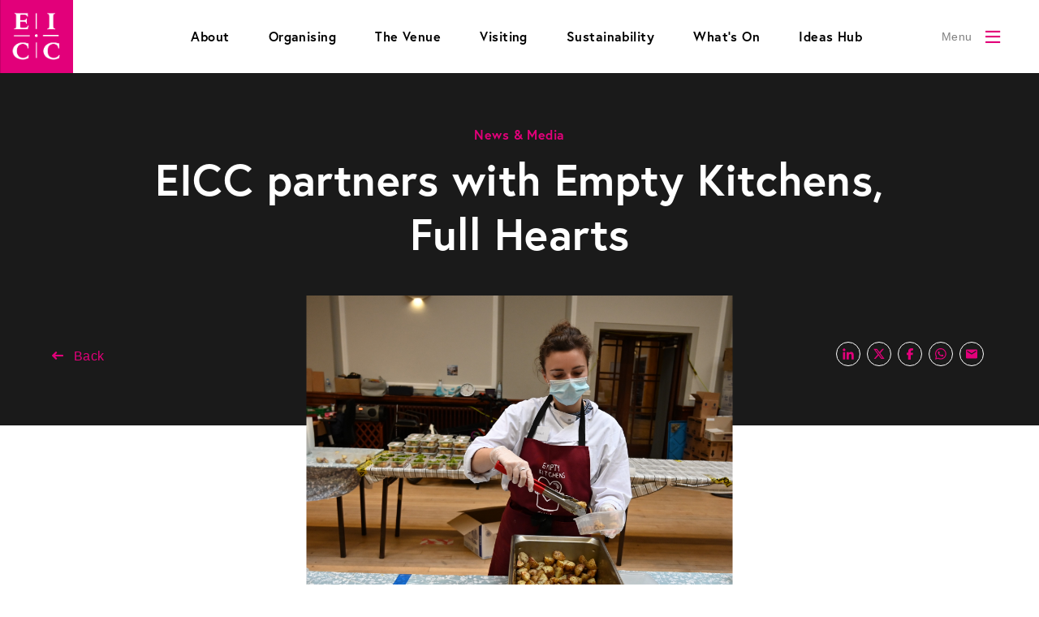

--- FILE ---
content_type: text/html; charset=utf-8
request_url: https://www.eicc.co.uk/news-media/eicc-partners-with-empty-kitchens-full-hearts/
body_size: 32490
content:

<!DOCTYPE html>
<html lang="en">
<head>
    <meta charset="utf-8">
    <meta http-equiv="X-UA-Compatible" content="IE=edge">
    <meta name="viewport" content="width=device-width, initial-scale=1">
    <link rel="canonical" href="https://www.eicc.co.uk/news-media/eicc-partners-with-empty-kitchens-full-hearts/" />
    <title>EICC partners with Empty Kitchens, Full Hearts</title>

    <meta name="description" content="The EICC has partnered with Empty Kitchens, Full Hearts, to provide food supllies and convert food donations into meals for people in need.">
    <meta name="keywords" content="" />


    <meta property="og:type" content="website">
    <meta property="og:site_name" content="website">
    <meta property="og:url" content="https://www.eicc.co.uk/news-media/eicc-partners-with-empty-kitchens-full-hearts/" />
    <meta property="og:description" content="The EICC has partnered with Empty Kitchens, Full Hearts, to provide food supllies and convert food donations into meals for people in need." />

        <meta property="og:image" content="https://www.eicc.co.uk/media/21yjaqu4/ekfh-pic-4.jpg" />
    <meta property="og:image:width" />
    <meta property="og:image:height" />

    <meta name="twitter:card" content="summary">
    <meta name="twitter:title" content="The EICC has partnered with Empty Kitchens, Full Hearts, to provide food supllies and convert food donations into meals for people in need.">
    <meta name="twitter:site" content="website">

    <meta name="twitter:description" content="The EICC has partnered with Empty Kitchens, Full Hearts, to provide food supllies and convert food donations into meals for people in need.">

        <meta property="twitter:image" content="https://www.eicc.co.uk/img/logos/logo.png" />

    <meta name="robots" content="index,follow" />

    <link rel="shortcut icon" type="image/x-icon" href="/media/1556/favicon.ico" />
    <!-- Font -->
    <link rel="stylesheet" href="https://use.typekit.net/bpi5pry.css">

    <!-- CSS -->
    <link rel="stylesheet" href="/vendor/css/splide.min.css" />
    <link rel="stylesheet" href="/css/style.min.css?v=1.1" />

    <!-- Google tag (gtag.js) -->
<script async src="https://www.googletagmanager.com/gtag/js?id=G-JM5BZGXNPH"></script>
<script>
  window.dataLayer = window.dataLayer || [];
  function gtag(){dataLayer.push(arguments);}
  gtag('js', new Date());

  gtag('config', 'G-JM5BZGXNPH');
</script>

<script type="text/javascript">
(function(a,e,c,f,g,h,b,d){var k={ak:"868496004",cl:"qAprCNqLh2wQhOWQngM",autoreplace:"0131 3003000"};a[c]=a[c]||function(){(a[c].q=a[c].q||[]).push(arguments)};a[g]||(a[g]=k.ak);b=e.createElement(h);b.async=1;b.src="//www.gstatic.com/wcm/loader.js";d=e.getElementsByTagName(h)[0];d.parentNode.insertBefore(b,d);a[f]=function(b,d,e){a[c](2,b,k,d,null,new Date,e)};a[f]()})(window,document,"_googWcmImpl","_googWcmGet","_googWcmAk","script");
</script>

<!-- Facebook Pixel Code -->
<script>
!function(f,b,e,v,n,t,s)
{if(f.fbq)return;n=f.fbq=function(){n.callMethod?
n.callMethod.apply(n,arguments):n.queue.push(arguments)};
if(!f._fbq)f._fbq=n;n.push=n;n.loaded=!0;n.version='2.0';
n.queue=[];t=b.createElement(e);t.async=!0;
t.src=v;s=b.getElementsByTagName(e)[0];
s.parentNode.insertBefore(t,s)}(window, document,'script',
'https://connect.facebook.net/en_US/fbevents.js');
fbq('init', '949603795687822');
fbq('track', 'PageView');
</script>
<noscript><img height="1" width="1" style="display:none"
src="https://www.facebook.com/tr?id=949603795687822&ev=PageView&noscript=1"
/></noscript>
<!-- End Facebook Pixel Code -->

<meta name="facebook-domain-verification" content="wjfpefnusrfdua06016co2zt5njvn1" />

    

    

</head>
<body class="">
    
        <script type="application/ld+json">
            {
            "@context" : "http://schema.org",
            "@type" : "Article",
            "mainEntityOfPage": {
                "@type": "WebPage",
                "@id": "https://www.eicc.co.uk/news-media/eicc-partners-with-empty-kitchens-full-hearts/"
              },
            "dateModified":"2023-02-04T06:02",
            "headline":"EICC partners with Empty Kitchens, Full Hearts",
            "name" : "EICC partners with Empty Kitchens, Full Hearts",
            "author" : {
                "@type" : "Person",
                "name" : "EICC - IDEAS HUB - INSPIRATION - CASE STUDIES"
                },
            "datePublished" : "2023-02-04T06:02",
            "image" : "https://www.eicc.co.uk/media/21yjaqu4/ekfh-pic-4.jpg",
            "articleSection" : "Providing food for social enterprise to convert into meals for people in need.",
            "articleBody" : "",
            "url" : "https://www.eicc.co.uk/news-media/eicc-partners-with-empty-kitchens-full-hearts/",
            "publisher" : {
                "@type" : "Organization",
                "name" : "Edinburgh International Conference Centre",
                "logo":{
                            "@type" : "ImageObject",
                            "url":"https://www.eicc.co.uk/media/2701/image-3.png"
                        }
                    }
                }
        }
        </script>

    <!-- Google Tag Manager -->
<script>(function(w,d,s,l,i){w[l]=w[l]||[];w[l].push({'gtm.start':
new Date().getTime(),event:'gtm.js'});var f=d.getElementsByTagName(s)[0],
j=d.createElement(s),dl=l!='dataLayer'?'&l='+l:'';j.async=true;j.src=
'https://www.googletagmanager.com/gtm.js?id='+i+dl;f.parentNode.insertBefore(j,f);
})(window,document,'script','dataLayer','GTM-TBJWHB4');</script>
<!-- End Google Tag Manager -->
    <div class="wrapper">
        <!-- NAV -->

        <nav class="site-nav fixed top-0 w-full">
            <div class="container flex flex-row items-stretch justify-between">
                <div class="site-nav__logo">
                        <a href="/">
                            <img src="/media/2701/image-3.png" alt="EICC Logo" title="EICC Logo" />
                        </a>

                </div>
                    <div class="site-nav__links hidden lg:block">
                        <ul class="flex flex-row items-stretch justify-center h-full">
                                <li class="theme-pink">
                                    <a href="/about/">About</a>
                                </li>
                                <li class="theme-teal">
                                    <a href="/organising/">Organising</a>
                                </li>
                                <li class="theme-teal">
                                    <a href="/organising/the-venue/">The Venue</a>
                                </li>
                                <li class="theme-purple">
                                    <a href="/visiting/">Visiting</a>
                                </li>
                                <li class="theme-green">
                                    <a href="/sustainability/">Sustainability</a>
                                </li>
                                <li class="theme-yellow">
                                    <a href="/whats-on/">What&#x27;s On</a>
                                </li>
                                <li class="theme-pink">
                                    <a href="/ideas-hub/">Ideas Hub</a>
                                </li>
                        </ul>
                    </div>

                <div class="site-nav__toggle">
                    <button type="button" class="flex items-center" aria-label="Toggle Menu">
                        <span class="text-xs mr-4">Menu</span>
                    </button>
                </div>
            </div>
            <div class="mobile-menu site-menu fixed top-0 left-0 w-full">
                <div class="site-menu__inner">
                    <div class="site-menu__content p-6">
                        <div class="site-menu__search">
                            <form method="get" action="/search/">
                                <div class="input-wrapper">
                                    <input type="search" name="q" placeholder="Search" />
                                </div>
                            </form>
                        </div>

    <div class="site-menu__list">
        <ul class="menu-list__primary">
                <li class="theme-pink ">
                    <div class="list-item__header">
                        <a href="/">Home</a>
                        <button type="button" aria-label="Toggle Menu Dropdown"></button>
                    </div>

                </li>
                <li class="theme-purple has-sub">
                    <div class="list-item__header">
                        <a href="/visiting/">Visiting</a>
                        <button type="button" aria-label="Toggle Menu Dropdown"></button>
                    </div>
                        <ul class="menu-list__secondary">
                                <li>
                                    <a href="/visiting/things-to-see-do/">Stay, Dine &amp; See</a>
                                </li>
                                <li>
                                    <a href="/visiting/disability-access/">Disability Access</a>
                                </li>
                                <li>
                                    <a href="/visiting/how-to-get-here/">How to Get Here</a>
                                </li>
                                <li>
                                    <a href="/visiting/health-safety/">Health &amp; Safety</a>
                                </li>
                        </ul>

                </li>
                <li class="theme-teal has-sub">
                    <div class="list-item__header">
                        <a href="/organising/">Organising</a>
                        <button type="button" aria-label="Toggle Menu Dropdown"></button>
                    </div>
                        <ul class="menu-list__secondary">
                                <li>
                                    <a href="/organising/the-venue/">The Venue</a>
                                </li>
                                <li>
                                    <a href="/organising/why-edinburgh/">Why Edinburgh</a>
                                </li>
                                <li>
                                    <a href="/organising/our-services/">Our Services</a>
                                </li>
                                <li>
                                    <a href="/organising/case-studies/">Case Studies</a>
                                </li>
                        </ul>

                </li>
                <li class="theme-blue has-sub">
                    <div class="list-item__header">
                        <a href="/exhibiting/">Exhibiting</a>
                        <button type="button" aria-label="Toggle Menu Dropdown"></button>
                    </div>
                        <ul class="menu-list__secondary">
                                <li>
                                    <a href="/exhibiting/exhibition-services/">Exhibition Services</a>
                                </li>
                                <li>
                                    <a href="/exhibiting/deliveries-storage/">Deliveries &amp; Storage</a>
                                </li>
                                <li>
                                    <a href="/exhibiting/health-and-safety/">Health &amp; Safety</a>
                                </li>
                        </ul>

                </li>
                <li class="theme-pink has-sub">
                    <div class="list-item__header">
                        <a href="/about/">About</a>
                        <button type="button" aria-label="Toggle Menu Dropdown"></button>
                    </div>
                        <ul class="menu-list__secondary">
                                <li>
                                    <a href="/about/meet-the-team/">Meet the Team</a>
                                </li>
                                <li>
                                    <a href="/about/awards-accreditations/">Awards &amp; Accreditations</a>
                                </li>
                                <li>
                                    <a href="/about/facts-figures-vision/">Facts &amp; Figures</a>
                                </li>
                                <li>
                                    <a href="/about/vision-values/">Vision &amp; Values</a>
                                </li>
                                <li>
                                    <a href="/about/responsibility/">Responsibility</a>
                                </li>
                        </ul>

                </li>
                <li class="theme-green has-sub">
                    <div class="list-item__header">
                        <a href="/sustainability/">Sustainability</a>
                        <button type="button" aria-label="Toggle Menu Dropdown"></button>
                    </div>
                        <ul class="menu-list__secondary">
                                <li>
                                    <a href="/sustainability/carbon-mitigation/">Carbon Mitigation</a>
                                </li>
                                <li>
                                    <a href="/sustainability/event-impact-reports/">Event Impact Reports</a>
                                </li>
                                <li>
                                    <a href="/sustainability/desk-to-door/">Desk to Door</a>
                                </li>
                                <li>
                                    <a href="/sustainability/zero-waste/">Zero Waste to Landfill</a>
                                </li>
                        </ul>

                </li>
                <li class="theme-yellow has-sub">
                    <div class="list-item__header">
                        <a href="/whats-on/">What&#x27;s On</a>
                        <button type="button" aria-label="Toggle Menu Dropdown"></button>
                    </div>
                        <ul class="menu-list__secondary">
                                <li>
                                    <a href="/whats-on/event-types/">Event Types</a>
                                </li>
                                <li>
                                    <a href="/whats-on/ellie-taylor-palavering/">Ellie Taylor: Palavering!</a>
                                </li>
                                <li>
                                    <a href="/whats-on/edinburgh-tv-festival-2025/">Edinburgh TV Festival 2025</a>
                                </li>
                                <li>
                                    <a href="/whats-on/39th-european-immunogenetics-and-histocompatibility-conference-21st-24th-apr-2026/">39th European Immunogenetics and Histocompatibility Conference</a>
                                </li>
                                <li>
                                    <a href="/whats-on/murder-trial-tonight-iv-death-of-a-landlord-28th-feb-1st-mar-2026/">Murder Trial Tonight IV - Death of a Landlord</a>
                                </li>
                                <li>
                                    <a href="/whats-on/edinburgh-chamber-of-commerce-business-awards-2026-26th-feb-2026/">Edinburgh Chamber of Commerce Business Awards 2026                                                          </a>
                                </li>
                                <li>
                                    <a href="/whats-on/an-evening-with-gregor-fisher-2026-tour-21st-mar-2026/">An Evening With Gregor Fisher 2026 Tour</a>
                                </li>
                                <li>
                                    <a href="/whats-on/acp-2026-11th-12th-may-2026/">ACP 2026</a>
                                </li>
                                <li>
                                    <a href="/whats-on/worldwide-distilled-spirits-conference-2026-4th-7th-may-2026/">Worldwide Distilled Spirits Conference 2026</a>
                                </li>
                                <li>
                                    <a href="/whats-on/urzila-carlson-fatty-on-a-yacht-11th-sep-2026/">Urzila Carlson: Fatty on a Yacht </a>
                                </li>
                                <li>
                                    <a href="/whats-on/jonathan-pie-the-end-of-world-according-to-jonathan-pie-8-november-2026/">Jonathan Pie: The End of World According To Jonathan Pie</a>
                                </li>
                                <li>
                                    <a href="/whats-on/susan-calman-tall-tales-18-september-2026/">Susan Calman: Tall Tales</a>
                                </li>
                                <li>
                                    <a href="/whats-on/live-nation-presents-laura-ramoso-2026-2-may/">Live Nation Presents - Laura Ramoso 2026</a>
                                </li>
                                <li>
                                    <a href="/whats-on/a-night-to-remember-motown-show-27-june-2026/">A Night To Remember Motown Show</a>
                                </li>
                                <li>
                                    <a href="/whats-on/ultimate-elvis-emilio-santoro-as-elvis-7-november-2026/">Ultimate Elvis - Emilio Santoro as Elvis</a>
                                </li>
                                <li>
                                    <a href="/whats-on/the-biggest-six-nations-fan-zone-in-scotland-14th-february-2026/">THE BIGGEST SIX NATIONS FAN ZONE IN SCOTLAND! </a>
                                </li>
                                <li>
                                    <a href="/whats-on/live-nation-presents-dungeon-crawler-carl-book-tour-2026-20th-march-2026/">Live Nation presents- Dungeon Crawler Carl- Book Tour 2026 </a>
                                </li>
                                <li>
                                    <a href="/whats-on/chris-williamson-mostly-wise-11th-october-2026/">Chris Williamson &#x2013; Mostly Wise</a>
                                </li>
                                <li>
                                    <a href="/whats-on/building-societies-annual-conference-2026-28th-29th-april/">Building Societies Annual Conference 2026                                           </a>
                                </li>
                        </ul>

                </li>
                <li class="theme-pink has-sub">
                    <div class="list-item__header">
                        <a href="/ideas-hub/">Ideas Hub</a>
                        <button type="button" aria-label="Toggle Menu Dropdown"></button>
                    </div>
                        <ul class="menu-list__secondary">
                                <li>
                                    <a href="/ideas-hub/category/">Category</a>
                                </li>
                                <li>
                                    <a href="/ideas-hub/the-heart-of-edinburgh-celebrating-our-city-s-independent-businesses-makers-and-innovators/">The heart of Edinburgh: Celebrating our city&#x2019;s independent businesses, makers and innovators</a>
                                </li>
                                <li>
                                    <a href="/ideas-hub/marking-a-milestone-year/">Marking a milestone year</a>
                                </li>
                                <li>
                                    <a href="/ideas-hub/one-year-on-how-eicc-helped-set-the-standard-for-sustainable-events/">One year on: How EICC helped set the standard for sustainable events</a>
                                </li>
                                <li>
                                    <a href="/ideas-hub/exploring-30-years-of-ideas-that-change-the-world/">Exploring 30 years of ideas that change the world</a>
                                </li>
                                <li>
                                    <a href="/ideas-hub/edinburgh-fringe-2025-an-international-flavour-at-the-eicc/">Edinburgh Fringe 2025: An International Flavour at the EICC</a>
                                </li>
                                <li>
                                    <a href="/ideas-hub/creating-inclusive-spaces-how-eicc-and-natwest-collaborated-to-champion-neurodiversity-at-events/">Creating Inclusive Spaces: How EICC and NatWest Collaborated to Champion Neurodiversity at Events</a>
                                </li>
                                <li>
                                    <a href="/ideas-hub/beyond-the-plate-eicc-nourish-leads-a-sustainable-catering-revolution/">Beyond the plate: EICC Nourish leads a sustainable catering revolution</a>
                                </li>
                                <li>
                                    <a href="/ideas-hub/making-events-more-inclusive-eicc-welcome-brain-and-abpco-launch-neurodiversity-checklist/">Making events more inclusive: EICC, Welcome Brain and ABPCO launch neurodiversity checklist</a>
                                </li>
                                <li>
                                    <a href="/ideas-hub/from-buzzword-to-blueprint-a-new-approach-to-impact-legacy/">From buzzword to blueprint: A new approach to impact &amp; legacy</a>
                                </li>
                                <li>
                                    <a href="/ideas-hub/pioneering-prevention-how-the-ipvs-conference-is-creating-a-lasting-legacy-in-global-public-health/">A lasting legacy in global public health</a>
                                </li>
                                <li>
                                    <a href="/ideas-hub/a-legacy-of-awareness-qa-with-dr-kate-cuschieri-on-the-36th-ipvs-conference/">A legacy of awareness &#x2013; Q&amp;A with Dr Kate Cuschieri on the 36th IPVS Conference</a>
                                </li>
                                <li>
                                    <a href="/ideas-hub/edinburgh-where-heritage-meets-innovation/">Edinburgh: Where heritage meets innovation</a>
                                </li>
                                <li>
                                    <a href="/ideas-hub/all-about-the-business-of-events/">All about The Business of Events</a>
                                </li>
                                <li>
                                    <a href="/ideas-hub/making-a-measurably-positive-impact-on-the-planet/">Making a measurably positive impact</a>
                                </li>
                                <li>
                                    <a href="/ideas-hub/championing-inclusivity-and-blending-learning-with-fun/">Championing inclusivity, and blending learning with fun</a>
                                </li>
                                <li>
                                    <a href="/ideas-hub/how-business-events-fuel-innovation-and-drive-growth/">How business events fuel innovation and drive growth</a>
                                </li>
                                <li>
                                    <a href="/ideas-hub/five-ways-the-eicc-is-supporting-the-wider-community/">Five Ways the EICC is Supporting the Wider Community</a>
                                </li>
                                <li>
                                    <a href="/ideas-hub/how-eicc-is-supporting-greener-gatherings/">How EICC is supporting greener gatherings</a>
                                </li>
                                <li>
                                    <a href="/ideas-hub/championing-change-recent-recognitions-of-eicc-s-environmental-work/">Championing change: Recent recognitions of EICC&#x2019;s environmental work</a>
                                </li>
                                <li>
                                    <a href="/ideas-hub/how-to-bring-your-event-to-edinburgh/">How to bring your event to Edinburgh </a>
                                </li>
                                <li>
                                    <a href="/ideas-hub/scvo-gathering-2023-prioritising-accessibility-inclusivity-and-sustainability/">Prioritising accessibility, inclusivity and sustainability</a>
                                </li>
                                <li>
                                    <a href="/ideas-hub/5-lesser-known-facts-about-the-eicc/">5 Lesser Known Facts about the EICC</a>
                                </li>
                                <li>
                                    <a href="/ideas-hub/building-on-eicc-s-inclusivity-practices/">Building on EICC&#x2019;s Inclusivity Practices </a>
                                </li>
                                <li>
                                    <a href="/ideas-hub/marking-one-year-of-the-exchange-initiative/">Marking one year of the Exchange Initiative</a>
                                </li>
                                <li>
                                    <a href="/ideas-hub/5-tips-for-planning-a-successful-event/">5 Tips for Planning a Successful Event</a>
                                </li>
                                <li>
                                    <a href="/ideas-hub/acnap-2023-showcasing-talent-technology-and-location/">ACNAP 2023: Showcasing talent, technology and location </a>
                                </li>
                                <li>
                                    <a href="/ideas-hub/gearing-up-for-the-edinburgh-festival/">Gearing up for The Edinburgh Festival </a>
                                </li>
                                <li>
                                    <a href="/ideas-hub/bhs-2023-a-truly-modern-hybrid-event-embracing-technology-and-inclusivity/">BHS 2023: A truly modern hybrid event embracing technology and inclusivity</a>
                                </li>
                                <li>
                                    <a href="/ideas-hub/taking-action-to-restore-nature/">Taking action to restore nature</a>
                                </li>
                                <li>
                                    <a href="/ideas-hub/edinburgh-s-medical-excellence/">Edinburgh&#x2019;s Medical Excellence</a>
                                </li>
                                <li>
                                    <a href="/ideas-hub/creating-an-environment-where-world-changing-ideas-are-born/">Creating an environment where world-changing ideas are born</a>
                                </li>
                                <li>
                                    <a href="/ideas-hub/4-ways-to-network-at-your-next-conference-or-event/">4 ways to network at your next conference or event</a>
                                </li>
                                <li>
                                    <a href="/ideas-hub/remembering-hm-the-queen/">Remembering HM The Queen</a>
                                </li>
                                <li>
                                    <a href="/ideas-hub/20-must-see-local-businesses-in-and-around-morrison-street/">20 must-see local businesses in and around Morrison Street</a>
                                </li>
                                <li>
                                    <a href="/ideas-hub/supporting-the-eicc-s-step-change-strategy-with-peatland-restoration/">Supporting the EICC&#x2019;s Step Change strategy with peatland restoration</a>
                                </li>
                                <li>
                                    <a href="/ideas-hub/75-years-of-edinburgh-s-festivals/">75 years of Edinburgh&#x2019;s festivals </a>
                                </li>
                                <li>
                                    <a href="/ideas-hub/a-new-era-for-convention-edinburgh/">A new era for Convention Edinburgh</a>
                                </li>
                                <li>
                                    <a href="/ideas-hub/edinburgh-is-open-our-city-s-newest-additions/">Edinburgh is open: Our city&#x2019;s newest additions</a>
                                </li>
                                <li>
                                    <a href="/ideas-hub/the-sustainable-food-revolution/">The sustainable food revolution</a>
                                </li>
                                <li>
                                    <a href="/ideas-hub/5-ways-the-eicc-is-becoming-more-eco-friendly/">5 Ways the EICC is Becoming More Eco-Friendly</a>
                                </li>
                                <li>
                                    <a href="/ideas-hub/bslm-annual-conference-2021-the-eicc-returns-to-in-person-events/">BSLM Annual Conference 2021: The EICC returns to in-person events</a>
                                </li>
                                <li>
                                    <a href="/ideas-hub/12-outdoor-dining-and-drinking-spots-in-edinburgh-to-enjoy-year-round/">12 outdoor dining and drinking spots in Edinburgh to enjoy year-round</a>
                                </li>
                                <li>
                                    <a href="/ideas-hub/new-events-platform-new-opportunities/">New events platform, new opportunities</a>
                                </li>
                                <li>
                                    <a href="/ideas-hub/sdrc-annual-conference-2021-the-evolution-of-online-events/">SDRC Annual Conference 2021: The evolution of online events</a>
                                </li>
                                <li>
                                    <a href="/ideas-hub/dear-edinburgh-favourites-from-our-fellow-event-profs/">Dear Edinburgh... Favourites from our fellow Event Profs</a>
                                </li>
                                <li>
                                    <a href="/ideas-hub/palliative-care-congress-2021-testament-to-what-a-virtual-event-can-be/">Palliative Care Congress 2021: Testament to what a virtual event can be</a>
                                </li>
                                <li>
                                    <a href="/ideas-hub/a-brief-psychology-of-online-events/">A brief psychology of online events</a>
                                </li>
                                <li>
                                    <a href="/ideas-hub/toiletries-tins-and-time-how-the-eicc-is-lending-a-hand-this-winter/">Toiletries, Tins and Time: How the EICC is lending a hand this winter</a>
                                </li>
                                <li>
                                    <a href="/ideas-hub/the-spirit-of-events-insights-from-across-the-industry/">The Spirit of Events: Insights from across the industry</a>
                                </li>
                                <li>
                                    <a href="/ideas-hub/sdrc-2020-a-virtual-conference-with-real-world-impact/">SDRC Conference 2020: A virtual conference with real-world impact</a>
                                </li>
                                <li>
                                    <a href="/ideas-hub/mental-wellbeing-in-a-post-lockdown-world/">Mental wellbeing in a post-lockdown world</a>
                                </li>
                                <li>
                                    <a href="/ideas-hub/bringing-online-events-to-life/">Bringing online events to life</a>
                                </li>
                                <li>
                                    <a href="/ideas-hub/live-like-a-local-in-lockdown/">Live like a local in lockdown</a>
                                </li>
                                <li>
                                    <a href="/ideas-hub/a-night-out-indoors/">A night out, indoors </a>
                                </li>
                                <li>
                                    <a href="/ideas-hub/compassion-against-covid-19/">Compassion against COVID-19</a>
                                </li>
                                <li>
                                    <a href="/ideas-hub/beyond-events-how-to-build-a-legacy/">Beyond events: How to build a legacy </a>
                                </li>
                                <li>
                                    <a href="/ideas-hub/going-against-the-grain-internationally-inspired-bakeries-are-thriving-in-edinburgh/">The internationally inspired bakeries thriving in Edinburgh</a>
                                </li>
                                <li>
                                    <a href="/ideas-hub/technology-is-the-glue-that-keeps-everything-together/">Technology is &#x201C;the glue that keeps everything together&#x201D; </a>
                                </li>
                                <li>
                                    <a href="/ideas-hub/ideas-that-change-the-world/">Ideas that change the world</a>
                                </li>
                                <li>
                                    <a href="/ideas-hub/meet-the-social-enterprises-at-the-heart-of-edinburgh-s-community/">Taking The Initiative: meet the social enterprises at the heart of Edinburgh&#x2019;s community</a>
                                </li>
                                <li>
                                    <a href="/ideas-hub/food-for-thought-how-conference-diets-are-changing/">Food for thought: How conference diets are changing</a>
                                </li>
                                <li>
                                    <a href="/ideas-hub/joining-forces-eicc-collaborates-with-edinburgh-bioquarter/">Joining forces: EICC collaborates with Edinburgh BioQuarter</a>
                                </li>
                                <li>
                                    <a href="/ideas-hub/live-like-a-local-in-edinburgh/">Live Like a Local in Edinburgh</a>
                                </li>
                                <li>
                                    <a href="/ideas-hub/pushing-boundaries-how-endurance-challenges-can-change-the-way-we-work/">Pushing boundaries: how endurance challenges can change the way we work</a>
                                </li>
                                <li>
                                    <a href="/ideas-hub/there-is-no-planet-b-how-the-uk-events-industry-is-tackling-climate-change/">There is no &#x2018;Planet B&#x2019;: how the UK events industry is tackling climate change</a>
                                </li>
                                <li>
                                    <a href="/ideas-hub/running-routes/">Running routes near EICC</a>
                                </li>
                                <li>
                                    <a href="/ideas-hub/edinburghs-hyperloop/">Edinburgh&#x27;s Hyperloop</a>
                                </li>
                                <li>
                                    <a href="/ideas-hub/why-conferences-are-more-relevant-than-ever-and-how-to-convince-your-boss-to-let-you-attend/"> Why conferences are more relevant than ever (and how to convince your boss to let you attend)</a>
                                </li>
                                <li>
                                    <a href="/ideas-hub/accessible-conferencing/">How to make your event more accessible</a>
                                </li>
                                <li>
                                    <a href="/ideas-hub/non-conference-events/">Non-conference events</a>
                                </li>
                                <li>
                                    <a href="/ideas-hub/wellness-activities-at-conferences/">Wellness activities at conferences</a>
                                </li>
                                <li>
                                    <a href="/ideas-hub/the-festivalisation-of-events/">The festivalisation of events</a>
                                </li>
                                <li>
                                    <a href="/ideas-hub/in-conversation-with-tom-kitchin/">In conversation with &#x2026; Tom Kitchin</a>
                                </li>
                                <li>
                                    <a href="/ideas-hub/the-secret-to-evolving-events-featuring-the-world-youth-and-student-travel-conference/">The secret to evolving events, featuring the World Youth and Student Travel Conference</a>
                                </li>
                                <li>
                                    <a href="/ideas-hub/ten-ways-to-leverage-social-media-at-events/">Ten ways to leverage social media at events</a>
                                </li>
                                <li>
                                    <a href="/ideas-hub/planning-for-plastic-free-events/">Planning for Plastic Free Events</a>
                                </li>
                                <li>
                                    <a href="/ideas-hub/alternative-dining-in-edinburgh/">Alternative dining in Edinburgh</a>
                                </li>
                                <li>
                                    <a href="/ideas-hub/win-a-night-at-eden-locke-aparthotel/">WIN! A night at Eden Locke aparthotel</a>
                                </li>
                                <li>
                                    <a href="/ideas-hub/win-a-night-of-luxury-and-glamour-at-wilde-aparthotel/">WIN! A night of luxury and glamour at Wilde Aparthotel</a>
                                </li>
                                <li>
                                    <a href="/ideas-hub/the-future-of-event-management/">The future of event management</a>
                                </li>
                                <li>
                                    <a href="/ideas-hub/team-scotland-scottish-sport-awards/">Team Scotland Scottish Sport Awards</a>
                                </li>
                                <li>
                                    <a href="/ideas-hub/welcoming-the-world-to-talk-mental-health/">Welcoming the world to talk mental health</a>
                                </li>
                                <li>
                                    <a href="/ideas-hub/take-two/">Take two - Fertility conference makes it&#x27;s return to the EICC</a>
                                </li>
                                <li>
                                    <a href="/ideas-hub/improving-the-lives-of-people-with-autism-in-scotland/">Improving the lives of people with autism in Scotland</a>
                                </li>
                                <li>
                                    <a href="/ideas-hub/the-36th-international-papillomavirus-conference-ipvc-2024-legacy-programme/">The 36th International Papillomavirus Conference (IPVC 2024) Legacy Programme</a>
                                </li>
                        </ul>

                </li>
                <li class="theme-pink has-sub">
                    <div class="list-item__header">
                        <a href="/news-media/">News &amp; Media</a>
                        <button type="button" aria-label="Toggle Menu Dropdown"></button>
                    </div>
                        <ul class="menu-list__secondary">
                                <li>
                                    <a href="/news-media/news-type-folder/">News Type Folder</a>
                                </li>
                                <li>
                                    <a href="/news-media/eicc-wins-best-business-event-at-scottish-thistle-awards-2025/">EICC and IPVS wins best Business Event at Scottish Thistle Awards 2025</a>
                                </li>
                                <li>
                                    <a href="/news-media/eicc-announces-new-leadership-for-exchange-initiative/">EICC Announces New Leadership for Exchange Initiative</a>
                                </li>
                                <li>
                                    <a href="/news-media/eicc-neurodiversity-initiative-empowering-impact-people-and-inclusivity/">EICC Neurodiversity Initiative - Empowering Impact, People, and Inclusivity</a>
                                </li>
                                <li>
                                    <a href="/news-media/it-s-a-wonderful-life-celebrating-the-festive-season/">It&#x2019;s a Wonderful Life Celebrating the Festive Season</a>
                                </li>
                                <li>
                                    <a href="/news-media/eicc-wins-best-business-event-title-at-scottish-thistle-awards/">EICC wins best Business Event title at Scottish Thistle Awards</a>
                                </li>
                                <li>
                                    <a href="/news-media/international-papillomavirus-conference-set-for-edinburgh/">International Papillomavirus Conference set for Edinburgh</a>
                                </li>
                                <li>
                                    <a href="/news-media/eicc-discloses-carbon-emissions-record-in-inaugural-impact-report/">EICC discloses carbon emissions record in inaugural Impact Report</a>
                                </li>
                                <li>
                                    <a href="/news-media/eicc-teams-up-with-johnnie-walker-and-cold-town-beer-as-fringe-foodie-destination/">EICC teams up with Johnnie Walker and Cold Town Beer as Fringe Foodie Destination</a>
                                </li>
                                <li>
                                    <a href="/news-media/eicc-scoops-top-sustainability-award-at-business-travel-awards-europe/">EICC scoops top sustainability award at Business Travel Awards Europe</a>
                                </li>
                                <li>
                                    <a href="/news-media/eicc-reports-record-revenue-and-profit-for-2023/">EICC reports record revenue and profit for 2023</a>
                                </li>
                                <li>
                                    <a href="/news-media/eicc-gears-up-for-trio-of-premier-events-industry-conferences/">EICC gears up for trio of premier events industry conferences </a>
                                </li>
                                <li>
                                    <a href="/news-media/eicc-secures-major-conference-wins-equating-to-strongest-ever-pipeline-of-events-business/">EICC secures major conference wins equating to strongest ever pipeline of events business</a>
                                </li>
                                <li>
                                    <a href="/news-media/eicc-receives-gold-award-from-green-tourism/">EICC receives Gold Award from Green Tourism</a>
                                </li>
                                <li>
                                    <a href="/news-media/eicc-marks-20th-year-of-edinburgh-festival-fringe/">EICC Marks 20th Year of Edinburgh Festival Fringe</a>
                                </li>
                                <li>
                                    <a href="/news-media/eicc-increases-revenue-by-45-per-cent-to-118m-in-rebound-year/">EICC increases revenue by 45 per cent to &#xA3;11.8m in &#x201C;rebound&#x201D; year</a>
                                </li>
                                <li>
                                    <a href="/news-media/eicc-lines-up-global-energy-conferences-for-2023/">EICC lines up global energy conferences for 2023</a>
                                </li>
                                <li>
                                    <a href="/news-media/eicc-launches-academic-advisory-board-which-is-set-to-raise-edinburgh-s-global-profile/">EICC launches academic advisory board which is set to raise Edinburgh&#x2019;s global profile</a>
                                </li>
                                <li>
                                    <a href="/news-media/eicc-provides-hundreds-of-fringe-tickets-to-local-community-charities/">EICC provides hundreds of Fringe tickets to local community charities</a>
                                </li>
                                <li>
                                    <a href="/news-media/eicc-security-team-recognised-for-role-when-conference-venue-doubled-as-city-s-main-vaccination-centre/">EICC security team recognised for role when conference venue doubled as city&#x2019;s main vaccination centre</a>
                                </li>
                                <li>
                                    <a href="/news-media/record-breaking-global-cleft-care-congress-cleft-2022-opens-today-at-the-eicc/">Record-breaking global Cleft Care Congress, Cleft 2022, opens today at the EICC</a>
                                </li>
                                <li>
                                    <a href="/news-media/eicc-announces-long-term-partnership-with-rspb-scotland-to-support-peatland-restoration-in-scotland/">EICC announces long-term partnership with RSPB Scotland to support peatland restoration in Scotland </a>
                                </li>
                                <li>
                                    <a href="/news-media/eicc-and-edinburgh-college-join-up-to-run-schools-hospitality-takeover-event-for-local-secondary-school-students/">EICC and Edinburgh College join up to run schools &#x27;Hospitality Takeover&#x27; event for local secondary school students </a>
                                </li>
                                <li>
                                    <a href="/news-media/eicc-takes-up-guardianship-of-convention-edinburgh-with-new-collaborative-model/">EICC takes up guardianship of Convention Edinburgh with new collaborative model</a>
                                </li>
                                <li>
                                    <a href="/news-media/eicc-announces-raft-of-conference-wins-for-2023/">EICC announces raft of conference wins for 2023</a>
                                </li>
                                <li>
                                    <a href="/news-media/eicc-strengthens-sales-team-as-scotland-s-leading-conference-venue-sees-return-of-large-scale-events/">EICC strengthens sales team as Scotland&#x2019;s leading conference venue sees return of large-scale events</a>
                                </li>
                                <li>
                                    <a href="/news-media/eicc-plans-for-one-of-scotland-s-most-sustainable-hotels-as-work-begins-on-capital-site/">EICC plans for &#x201C;one of Scotland&#x2019;s most sustainable hotels&#x201D; as work begins on capital site</a>
                                </li>
                                <li>
                                    <a href="/news-media/eicc-heralds-return-in-confidence-and-reveals-string-of-event-wins/">EICC heralds &#x27;return in confidence&#x27; and reveals string of event wins</a>
                                </li>
                                <li>
                                    <a href="/news-media/eicc-returns-as-major-venue-for-edinburgh-festival-fringe-2021/">EICC returns as major venue for Edinburgh Festival Fringe 2021</a>
                                </li>
                                <li>
                                    <a href="/news-media/turing-fest-returns-to-eicc-in-november/">Turing Fest returns to EICC in November</a>
                                </li>
                                <li>
                                    <a href="/news-media/eicc-becomes-the-first-venue-to-gain-the-new-green-meetings-standard-certification/">EICC becomes the first venue to gain the new Green Meetings Standard certification</a>
                                </li>
                                <li>
                                    <a href="/news-media/eicc-secures-major-healthcare-conference-for-2023/">EICC secures major healthcare conference for 2023</a>
                                </li>
                                <li>
                                    <a href="/news-media/eicc-steps-up-as-haggis-rescue-centre/">EICC steps up as haggis rescue centre</a>
                                </li>
                                <li>
                                    <a href="/news-media/eicc-to-host-the-countdown-summit-a-major-global-climate-change-event-powered-by-ted-and-future-stewards/">EICC to host the Countdown Summit, a major global climate change event</a>
                                </li>
                                <li>
                                    <a href="/news-media/eicc-secures-three-major-conferences-for-2021/">EICC secures three major conferences for 2021</a>
                                </li>
                                <li>
                                    <a href="/news-media/eicc-partners-with-empty-kitchens-full-hearts/">EICC partners with Empty Kitchens, Full Hearts</a>
                                </li>
                                <li>
                                    <a href="/news-media/eicc-marks-25th-anniversary-while-reporting-2019-annual-results/">EICC marks 25th anniversary while reporting 2019 annual results</a>
                                </li>
                                <li>
                                    <a href="/news-media/eicc-appoints-stuart-bone-as-finance-director/">EICC appoints Stuart Bone as Finance Director</a>
                                </li>
                                <li>
                                    <a href="/news-media/eicc-partners-with-edinburgh-lockdown-economy-to-give-delegates-immersive-city-experience-online/">EICC partners with Edinburgh Lockdown Economy to give delegates immersive city experience online</a>
                                </li>
                                <li>
                                    <a href="/news-media/eicc-gets-green-light-for-pioneering-hotel-and-hotel-school-development-in-edinburgh/">EICC gets green light for &#x201C;pioneering&#x201D; hotel and hotel school development in Edinburgh</a>
                                </li>
                                <li>
                                    <a href="/news-media/eicc-partners-with-edinburgh-bioquarter-to-source-increased-industry-opportunities-for-the-city-and-scotland/">EICC partners with Edinburgh BioQuarter to source increased industry opportunities for the city and Scotland</a>
                                </li>
                                <li>
                                    <a href="/news-media/eicc-live-eicc-relaunches-free-public-talk-series/">EICC Live: EICC relaunches free public talk series</a>
                                </li>
                                <li>
                                    <a href="/news-media/eicc-reports-record-profits-for-2018/">EICC reports record profits for 2018</a>
                                </li>
                                <li>
                                    <a href="/news-media/eicc-launches-major-food-donation-points-at-the-venue-on-st-andrew-s-day/">EICC launches major food donation points at the venue on St Andrew&#x2019;s Day</a>
                                </li>
                                <li>
                                    <a href="/news-media/eicc-paves-way-for-a-career-in-40bn-uk-events-industry/">EICC paves way for a career in &#xA3;40bn UK events industry</a>
                                </li>
                                <li>
                                    <a href="/news-media/eicc-wins-best-venue-from-trip-advisor-for-disabled-people-euan-s-guide/">EICC wins Best Venue from &#x201C;Trip Advisor&#x201D; for disabled people, Euan&#x2019;s Guide</a>
                                </li>
                                <li>
                                    <a href="/news-media/it-s-the-end-of-the-year-but-the-beginning-of-so-much-more/">It&#x2019;s The End of The Year, But The Beginning Of So Much More!</a>
                                </li>
                                <li>
                                    <a href="/news-media/eicc-achieves-new-iso-standards/">EICC Achieves New ISO Standards</a>
                                </li>
                                <li>
                                    <a href="/news-media/nhs-lothian-re-launches-eicc-vaccination-centre-in-battle-to-beat-new-covid-variant/">NHS Lothian re-launches EICC vaccination centre in battle to beat new COVID variant</a>
                                </li>
                                <li>
                                    <a href="/news-media/world-s-leading-telescope-developers-zoom-in-on-edinburgh/">World&#x2019;s leading telescope developers zoom in on Edinburgh</a>
                                </li>
                                <li>
                                    <a href="/news-media/eicc-and-leith-s-commit-to-use-of-sustainable-scottish-produce/">EICC and Leith&#x2019;s commit to use of sustainable Scottish produce</a>
                                </li>
                                <li>
                                    <a href="/news-media/eicc-scoops-best-large-venue-prize-at-industry-awards/">EICC scoops &#x2018;Best Large Venue&#x2019; prize at industry awards</a>
                                </li>
                                <li>
                                    <a href="/news-media/eicc-targets-north-american-market/">EICC targets North American market</a>
                                </li>
                                <li>
                                    <a href="/news-media/edinburgh-international-conference-centre-celebrates-20th-anniversary/">Edinburgh International Conference Centre celebrates 20th Anniversary</a>
                                </li>
                                <li>
                                    <a href="/news-media/eicc-wins-at-2016-conference-awards/">EICC Wins at 2016 Conference Awards</a>
                                </li>
                                <li>
                                    <a href="/news-media/magical-mvula-launches-the-lennox-suite-stage/">Magical Mvula Launches the Lennox Suite Stage</a>
                                </li>
                                <li>
                                    <a href="/news-media/eicc-wins-global-sustainability-award/">EICC Wins Global Sustainability Award</a>
                                </li>
                                <li>
                                    <a href="/news-media/royal-opening-for-expanded-eicc/">Royal Opening for Expanded EICC</a>
                                </li>
                                <li>
                                    <a href="/news-media/eicc-fills-up-with-world-congress-european-events/">EICC Fills Up With World Congress &amp; European Events</a>
                                </li>
                                <li>
                                    <a href="/news-media/eicc-welcomes-one-millionth-delegate/">EICC Welcomes One Millionth Delegate</a>
                                </li>
                                <li>
                                    <a href="/news-media/eicc-announces-2016-results/">EICC Announces 2016 Results</a>
                                </li>
                                <li>
                                    <a href="/news-media/new-lecture-series-to-focus-on-year-of-history-heritage-and-archaeology/">New lecture series to focus on Year of History, Heritage and Archaeology</a>
                                </li>
                                <li>
                                    <a href="/news-media/nicola-sturgeon-hrh-princess-anne-and-stephen-hawking-open-ri-world-congress/">Nicola Sturgeon, HRH Princess Anne and Stephen Hawking open RI World Congress</a>
                                </li>
                                <li>
                                    <a href="/news-media/national-autistic-society-award-adds-to-eicc-s-growing-accessibility-credentials/">National Autistic Society award adds to EICC&#x2019;s growing accessibility credentials</a>
                                </li>
                                <li>
                                    <a href="/news-media/venue-expo-the-uks-largest-event-industry-exhibition-comes-to-eicc/">Venue Expo, the UK&#x27;s largest event industry exhibition, comes to EICC</a>
                                </li>
                                <li>
                                    <a href="/news-media/eicc-pleasance-sign-new-partnership/">EICC &amp; Pleasance Sign New Partnership</a>
                                </li>
                                <li>
                                    <a href="/news-media/barack-obama-next-generation-leadership-and-inspiring-ideas-that-can-change-the-world/">Barack Obama, next generation leadership and inspiring ideas that can change the world</a>
                                </li>
                                <li>
                                    <a href="/news-media/eicc-napier-university-launch-msc-in-business-event-management/">EICC &amp; Napier University launch MSc in Business Event Management</a>
                                </li>
                                <li>
                                    <a href="/news-media/edinburgh-festivals-70th-anniversary-the-pleasance-and-raves-at-work/">Edinburgh Festivals 70th Anniversary, The Pleasance, and Raves At Work </a>
                                </li>
                                <li>
                                    <a href="/news-media/standing-ovation-for-cirque-eloize-cirkopolis-at-the-eicc/">Standing Ovation for Cirque Eloize: Cirkopolis at the EICC</a>
                                </li>
                                <li>
                                    <a href="/news-media/eicc-partners-with-forest-carbon-in-conference-first/">EICC partners with Forest Carbon in conference first</a>
                                </li>
                                <li>
                                    <a href="/news-media/world-food-drink-specialists-set-for-edinburgh-in-2019/">World food &amp; drink specialists set for Edinburgh in 2019</a>
                                </li>
                                <li>
                                    <a href="/news-media/eicc-boosts-associations-team/">EICC boosts Associations Team </a>
                                </li>
                                <li>
                                    <a href="/news-media/eicc-wins-prestigious-international-seal-award/">EICC wins prestigious international SEAL Award</a>
                                </li>
                                <li>
                                    <a href="/news-media/mark-beaumonts-innovation-endurance-proves-success-is-a-mind-set-not-a-skillset/">Mark Beaumont&#x2019;s Innovation Endurance Proves Success Is A Mind-Set, Not A Skillset</a>
                                </li>
                                <li>
                                    <a href="/news-media/eicc-hosts-scotlands-first-carbon-neutral-event/">EICC hosts Scotland&#x27;s first carbon-neutral event</a>
                                </li>
                        </ul>

                </li>
                <li class="theme-purple has-sub">
                    <div class="list-item__header">
                        <a href="/exchange-initiative/">Exchange Initiative</a>
                        <button type="button" aria-label="Toggle Menu Dropdown"></button>
                    </div>
                        <ul class="menu-list__secondary">
                                <li>
                                    <a href="/exchange-initiative/why-edinburgh/">Why Edinburgh? </a>
                                </li>
                                <li>
                                    <a href="/exchange-initiative/conference-support/">Conference Support</a>
                                </li>
                                <li>
                                    <a href="/exchange-initiative/collaboration/">Collaboration</a>
                                </li>
                                <li>
                                    <a href="/exchange-initiative/key-sectors/">Key Sectors</a>
                                </li>
                                <li>
                                    <a href="/exchange-initiative/advisory-group/">Advisory Group </a>
                                </li>
                                <li>
                                    <a href="/exchange-initiative/news/">News</a>
                                </li>
                        </ul>

                </li>
                <li class="theme-teal has-sub">
                    <div class="list-item__header">
                        <a href="/impact-network/">Impact Network</a>
                        <button type="button" aria-label="Toggle Menu Dropdown"></button>
                    </div>
                        <ul class="menu-list__secondary">
                                <li>
                                    <a href="/impact-network/people/">People</a>
                                </li>
                                <li>
                                    <a href="/impact-network/planet/">Planet</a>
                                </li>
                                <li>
                                    <a href="/impact-network/prosperity/">Prosperity</a>
                                </li>
                                <li>
                                    <a href="/impact-network/partnership/">Partnership</a>
                                </li>
                                <li>
                                    <a href="/impact-network/peace/">Peace</a>
                                </li>
                                <li>
                                    <a href="/impact-network/collaborators/">Collaborators</a>
                                </li>
                                <li>
                                    <a href="/impact-network/legacy-examples/">Legacy Examples</a>
                                </li>
                        </ul>

                </li>
                <li class="theme-blue ">
                    <div class="list-item__header">
                        <a href="/eicc-live/">EICC Live</a>
                        <button type="button" aria-label="Toggle Menu Dropdown"></button>
                    </div>

                </li>
                <li class=" has-sub">
                    <div class="list-item__header">
                        <a href="/careers/">Careers</a>
                        <button type="button" aria-label="Toggle Menu Dropdown"></button>
                    </div>
                        <ul class="menu-list__secondary">
                                <li>
                                    <a href="/careers/head-of-corporate-sales/">Head of Corporate Sales</a>
                                </li>
                        </ul>

                </li>
                <li class="theme-pink ">
                    <div class="list-item__header">
                        <a href="/contact-us/">Contact Us</a>
                        <button type="button" aria-label="Toggle Menu Dropdown"></button>
                    </div>

                </li>

        </ul>
    </div>


                        <div class="site-menu__socials">
                            <ul class="social-list">
                                    <li class="twitter">
                                        <a href="https://twitter.com/eicc" target="_blank"></a>
                                    </li>
                                    <li class="facebook">
                                        <a href="https://www.facebook.com/EICC-298507120173123/" target="_blank"></a>
                                    </li>
                                    <li class="linkedin">
                                        <a href="https://www.linkedin.com/company/edinburgh-international-conference-centre-eicc-" target="_blank"></a>
                                    </li>
                                    <li class="youtube">
                                        <a href="https://www.youtube.com/user/eiccvenue" target="_blank"></a>
                                    </li>

                            </ul>
                        </div>
                    </div>
                </div>
            </div>
        </nav>


        <div class="wrapper-inner">

            <header class="site-header site-header--article">
    <div class="container">
        <div class="site-header__text">
            <div class="header-text__title animated remove2animate fadeOnly">
<ul class="breadcrumb">
        <li><a href="/news-media/">News &amp; Media</a></li>
</ul>                <h1>
                    EICC partners with Empty Kitchens, Full Hearts
                </h1>

            </div>
            <div class='header-text__actions w-full flex flex-row flex-wrap items-center animated remove2animate fadeOnly'>
                <div class='article-back w-auto md:pr-6 pt-4'>
                    <a href='/news-media/'>Back</a>
                </div>
                <div class='w-auto flex flex-1 pl-6 justify-end pt-4'>
                    <div id='inline-root'></div>
                </div>
            </div>
        </div>
    </div>
</header>

<section class='article-content'>
    <div class='container'>
        <div class='text-module__intro'>
                <figure>
                    <img src='/media/21yjaqu4/ekfh-pic-4.jpg' />
                </figure>
        </div>
        <div class='text-module__rte rte'>
            <p>The EICC has partnered with <a rel="noopener" href="https://www.emptykitchens.co.uk/" target="_blank">Empty Kitchens, Full Hearts</a>, to provide supplies of food to the social enterprise who convert food donations into meals for people in need. Empty Kitchens, Full Hearts was set up earlier this year as a volunteer movement to respond to the Covid-19 crisis, taking food donations, turning them into breakfasts, lunches and dinners, before packaging and delivering the “day packs” across Edinburgh free of charge.</p>
<p>As well as providing food from its kitchens, the EICC team is sourcing toiletries, tins and providing volunteers from the venue team for the social enterprise run by founder Lewis MacLachlan.</p>
<p>Lewis MacLachlan, Founder, Empty Kitchens, Full Hearts said: “I gladly welcome EICC into the Empty Kitchens, Full Hearts Movement and I hope that we can continue to support each other, and the great citizens of Scotland, while we try to rebuild our industry. Our diverse yet united supporters are very much our strength.”</p>
<p>Marshall Dallas, EICC CEO, said: “Supporting social impact initiatives across our community is something we’re really passionate about, and we believe we have a responsibility to give back whenever we can. Homelessness and food poverty initiatives are two areas we have strongly supported over the last few years, Covid-19 has exacerbated so many societal issues and we’re proud to be working with Lewis and the Empty Kitchens, Full Hearts team, especially at this time of year which can be even more difficult for so many.”</p>
<p>Lord Provost Frank Ross said: “This is a fantastic initiative and my thanks to all the staff at EICC for supporting this. It was my pleasure to visit Empty Kitchens, Full Hearts last month where I met the team of volunteers and saw the preparation and distribution of over 750 whole day meal packs to those facing food security challenges across our city. Their work and dedication is highly valued and this contribution from the EICC of toiletries, tins and the time of their staff is invaluable. I’m sure their collective efforts will assist our most vulnerable and improve their wellbeing and is significantly appreciated by recipients, their wider family and friends.”</p>
<p> </p>
<p>Photo: Empty Kitchens, Full Hearts</p>
        </div>
    </div>
</section>






            <footer class="site-footer">
                <div class="container animated remove2animate fadeOnly">
                    <div class="flex flex-row flex-wrap pb-10 md:pb-14 lg:pb-20">
                        <div class="site-footer__column">
                            <ul class="social-list pb-4 lg:pb-6">
                                    <li class="twitter">
                                        <a href="https://twitter.com/eicc" target="_blank"></a>
                                    </li>
                                    <li class="facebook">
                                        <a href="https://www.facebook.com/EICC-298507120173123/" target="_blank"></a>
                                    </li>
                                    <li class="linkedin">
                                        <a href="https://www.linkedin.com/company/edinburgh-international-conference-centre-eicc-" target="_blank"></a>
                                    </li>
                                    <li class="youtube">
                                        <a href="https://www.youtube.com/user/eiccvenue" target="_blank"></a>
                                    </li>
                            </ul>
                            <p>EICC, <br>The Exchange, Edinburgh, <br>EH3 8EE, Scotland</p>
                            <ul class="contact-list flex flex-row flex-wrap items-center pt-4 lg:pt-6">
                                    <li>
                                        <a href="tel:&#x2B;44 (0) 131 300 3000">&#x2B;44 (0) 131 300 3000</a>
                                    </li>
                                    <li>
                                        <a href="mailto:sales@eicc.co.uk">sales@eicc.co.uk</a>
                                    </li>

                            </ul>
                        </div>
                            <div class="site-footer__column newsletter-form">
                                




    <div id="umbraco_form_ee4cd4d3eebc48448a607b3e6fda7693" class="umbraco-forms-form newsletter umbraco-forms-newsletter">
<form action="/news-media/eicc-partners-with-empty-kitchens-full-hearts/" class="umbraco-ajax-formnewsletter" enctype="multipart/form-data" id="formd960a31919f7498eb3ed6c7d9f47ec8e" method="post"><input data-val="true" data-val-required="The FormId field is required." name="FormId" type="hidden" value="ee4cd4d3-eebc-4844-8a60-7b3e6fda7693" /><input data-val="true" data-val-required="The FormName field is required." name="FormName" type="hidden" value="Newsletter" /><input data-val="true" data-val-required="The RecordId field is required." name="RecordId" type="hidden" value="00000000-0000-0000-0000-000000000000" /><input name="PreviousClicked" type="hidden" value="" /><input name="Theme" type="hidden" value="newsletter" /><input name="RedirectToPageId" type="hidden" value="" />            <input type="hidden" name="FormStep" value="0" />
            <input type="hidden" name="RecordState" value="Q2ZESjhOZzZDT1pYY29GSnRLNU1tVWFkSUlXVGNqaFhxc19DUFpwWDlxamE1UVRNMHR4Y08tdGdMWDJfZlN1TnZORU1zWkZLODBramg3M2NhRzlvQm45X2hMb1RFUU8wVGpfQVZFekNNbmxCakdpUXAwTUUtZlpWUGZ2S1lKbFdqZUZ5NHc=" />




<div class="umbraco-forms-page" id="dd283f65-e1ea-4450-b778-73610c7da227">




                <div class="input-wrapper col-md-12">
                        <label for="bd2a3ea2-b044-40aa-c5ad-ea42e0a0aa1a" class="umbraco-forms-label">
                            Receive email updates from EICC                         </label>

                    <div class="input-wrapper__input">
                        
        <div class="umbraco-forms-field-wrapper">

            <input type="text" name="bd2a3ea2-b044-40aa-c5ad-ea42e0a0aa1a" id="bd2a3ea2-b044-40aa-c5ad-ea42e0a0aa1a" data-umb="bd2a3ea2-b044-40aa-c5ad-ea42e0a0aa1a" class="text " value="" maxlength="255"
        placeholder="Your email address"  data-val="true"  data-val-required="Please provide a value for Receive email updates from EICC" aria-required="true"  data-val-regex="Please provide a valid value for Receive email updates from EICC" data-val-regex-pattern="^[a-zA-Z0-9_\.\+-]+@[a-zA-Z0-9-]+\.[a-zA-Z0-9-\.]+$" />





<span class="field-validation-valid" data-valmsg-for="bd2a3ea2-b044-40aa-c5ad-ea42e0a0aa1a" data-valmsg-replace="true" role="alert"></span>
        </div>
                        <button type="submit" aria-label="Previous"></button>
                    </div>
                </div>

    <div class="umbraco-forms-hidden" aria-hidden="true">
        <input type="text" name="ee4cd4d3eebc48448a607b3e6fda7693" />
    </div>

    <div class="umbraco-forms-navigation row-fluid">

        <div class="col-md-12">
                <input type="submit"
                       class="btn primary"
                       value="Submit"
                       name="__next"
                       data-form-navigate="next"
                       data-umb="submit-forms-form" />
        </div>
    </div>
</div>



<input name="__RequestVerificationToken" type="hidden" value="CfDJ8Ng6COZXcoFJtK5MmUadIIXzq5KX-Z3InTnJfXVBFUjEaqFGLvznTyKieYqjUWZlkpXv8PbmgIXsgshqUnbYLf87iL0lQMOJbYjgVdjrdp_m-cX4lkZ09rDx8yQNolu2i0z6sL4fjYSS83vcgVCIqsY" /><input name="ufprt" type="hidden" value="CfDJ8Ng6COZXcoFJtK5MmUadIIV01Z6XnPdKN26uP_Sg3HEzeuNMm9NONvQ1CUtuPvHnbyiR0QwZzeN4c5lniuJd1eV7gqilvJMTKiXd3WMj4x05-wALQVHh-EwEI4EKvThaOxOupKvRPfdogiDoXMr7FRk" /></form>    </div>




<div class="umbraco-forms-form-config umbraco-forms-hidden"
     data-id="ee4cd4d3eebc48448a607b3e6fda7693"
     data-serialized-page-button-conditions="{}"
     data-serialized-fieldset-conditions="{}"
     data-serialized-field-conditions="{}"
     data-serialized-fields-not-displayed="{}"
     data-trigger-conditions-check-on="change"
     data-form-element-html-id-prefix=""
     data-disable-validation-dependency-check="false"></div>


<script defer="defer" src="/App_Plugins/UmbracoForms/Assets/themes/default/umbracoforms.min.js?v=13.3.3" type="application/javascript"></script>
<link href="/App_Plugins/UmbracoForms/Assets/themes/default/style.min.css?v=13.3.3" rel="stylesheet" />

                            </div>

                    </div>

                    <div class="flex flex-row flex-wrap items-center">
                        <ul class="site-footer__sub flex flex-row flex-wrap items-center">
                                    <li>
                                        <a href="/exchange-initiative/">Exchange Initiative</a>
                                    </li>
                                    <li>
                                        <a href="/visiting/disability-access/">Disability Access</a>
                                    </li>
                                    <li>
                                        <a href="/contact-us/">Contact Us</a>
                                    </li>
                                <li id="copyright">
                                    &copy; EICC 2025
                                </li>
                            <!--RADIATOR SITE LINK-->

                            <li>
                                Site by <a href="https://www.radiatordigital.com/" target="_blank">RADIATOR</a>
                            </li>

                        </ul>
                    </div>

                </div>
            </footer>

        </div>
    </div>
    
    <!-- Main Menu -->
    <div class="site-menu desktop-menu fixed top-0 left-0 w-full h-full">
        <div class="site-menu__inner">
            <div class="site-menu__content p-6">
                <div class="site-menu__search">
                    <form method="get" action="/search/">
                        <div class="input-wrapper">
                            <input type="search" name="q" placeholder="Search" />
                        </div>
                    </form>
                </div>

    <div class="site-menu__list">
        <ul class="menu-list__primary">
                <li class="theme-pink ">
                    <div class="list-item__header">
                        <a href="/">Home</a>
                        <button type="button" aria-label="Toggle Menu Dropdown"></button>
                    </div>

                </li>
                <li class="theme-purple has-sub">
                    <div class="list-item__header">
                        <a href="/visiting/">Visiting</a>
                        <button type="button" aria-label="Toggle Menu Dropdown"></button>
                    </div>
                        <ul class="menu-list__secondary">
                                <li>
                                    <a href="/visiting/things-to-see-do/">Stay, Dine &amp; See</a>
                                </li>
                                <li>
                                    <a href="/visiting/disability-access/">Disability Access</a>
                                </li>
                                <li>
                                    <a href="/visiting/how-to-get-here/">How to Get Here</a>
                                </li>
                                <li>
                                    <a href="/visiting/health-safety/">Health &amp; Safety</a>
                                </li>
                        </ul>

                </li>
                <li class="theme-teal has-sub">
                    <div class="list-item__header">
                        <a href="/organising/">Organising</a>
                        <button type="button" aria-label="Toggle Menu Dropdown"></button>
                    </div>
                        <ul class="menu-list__secondary">
                                <li>
                                    <a href="/organising/the-venue/">The Venue</a>
                                </li>
                                <li>
                                    <a href="/organising/why-edinburgh/">Why Edinburgh</a>
                                </li>
                                <li>
                                    <a href="/organising/our-services/">Our Services</a>
                                </li>
                                <li>
                                    <a href="/organising/case-studies/">Case Studies</a>
                                </li>
                        </ul>

                </li>
                <li class="theme-blue has-sub">
                    <div class="list-item__header">
                        <a href="/exhibiting/">Exhibiting</a>
                        <button type="button" aria-label="Toggle Menu Dropdown"></button>
                    </div>
                        <ul class="menu-list__secondary">
                                <li>
                                    <a href="/exhibiting/exhibition-services/">Exhibition Services</a>
                                </li>
                                <li>
                                    <a href="/exhibiting/deliveries-storage/">Deliveries &amp; Storage</a>
                                </li>
                                <li>
                                    <a href="/exhibiting/health-and-safety/">Health &amp; Safety</a>
                                </li>
                        </ul>

                </li>
                <li class="theme-pink has-sub">
                    <div class="list-item__header">
                        <a href="/about/">About</a>
                        <button type="button" aria-label="Toggle Menu Dropdown"></button>
                    </div>
                        <ul class="menu-list__secondary">
                                <li>
                                    <a href="/about/meet-the-team/">Meet the Team</a>
                                </li>
                                <li>
                                    <a href="/about/awards-accreditations/">Awards &amp; Accreditations</a>
                                </li>
                                <li>
                                    <a href="/about/facts-figures-vision/">Facts &amp; Figures</a>
                                </li>
                                <li>
                                    <a href="/about/vision-values/">Vision &amp; Values</a>
                                </li>
                                <li>
                                    <a href="/about/responsibility/">Responsibility</a>
                                </li>
                        </ul>

                </li>
                <li class="theme-green has-sub">
                    <div class="list-item__header">
                        <a href="/sustainability/">Sustainability</a>
                        <button type="button" aria-label="Toggle Menu Dropdown"></button>
                    </div>
                        <ul class="menu-list__secondary">
                                <li>
                                    <a href="/sustainability/carbon-mitigation/">Carbon Mitigation</a>
                                </li>
                                <li>
                                    <a href="/sustainability/event-impact-reports/">Event Impact Reports</a>
                                </li>
                                <li>
                                    <a href="/sustainability/desk-to-door/">Desk to Door</a>
                                </li>
                                <li>
                                    <a href="/sustainability/zero-waste/">Zero Waste to Landfill</a>
                                </li>
                        </ul>

                </li>
                <li class="theme-yellow has-sub">
                    <div class="list-item__header">
                        <a href="/whats-on/">What&#x27;s On</a>
                        <button type="button" aria-label="Toggle Menu Dropdown"></button>
                    </div>
                        <ul class="menu-list__secondary">
                                <li>
                                    <a href="/whats-on/event-types/">Event Types</a>
                                </li>
                                <li>
                                    <a href="/whats-on/ellie-taylor-palavering/">Ellie Taylor: Palavering!</a>
                                </li>
                                <li>
                                    <a href="/whats-on/edinburgh-tv-festival-2025/">Edinburgh TV Festival 2025</a>
                                </li>
                                <li>
                                    <a href="/whats-on/39th-european-immunogenetics-and-histocompatibility-conference-21st-24th-apr-2026/">39th European Immunogenetics and Histocompatibility Conference</a>
                                </li>
                                <li>
                                    <a href="/whats-on/murder-trial-tonight-iv-death-of-a-landlord-28th-feb-1st-mar-2026/">Murder Trial Tonight IV - Death of a Landlord</a>
                                </li>
                                <li>
                                    <a href="/whats-on/edinburgh-chamber-of-commerce-business-awards-2026-26th-feb-2026/">Edinburgh Chamber of Commerce Business Awards 2026                                                          </a>
                                </li>
                                <li>
                                    <a href="/whats-on/an-evening-with-gregor-fisher-2026-tour-21st-mar-2026/">An Evening With Gregor Fisher 2026 Tour</a>
                                </li>
                                <li>
                                    <a href="/whats-on/acp-2026-11th-12th-may-2026/">ACP 2026</a>
                                </li>
                                <li>
                                    <a href="/whats-on/worldwide-distilled-spirits-conference-2026-4th-7th-may-2026/">Worldwide Distilled Spirits Conference 2026</a>
                                </li>
                                <li>
                                    <a href="/whats-on/urzila-carlson-fatty-on-a-yacht-11th-sep-2026/">Urzila Carlson: Fatty on a Yacht </a>
                                </li>
                                <li>
                                    <a href="/whats-on/jonathan-pie-the-end-of-world-according-to-jonathan-pie-8-november-2026/">Jonathan Pie: The End of World According To Jonathan Pie</a>
                                </li>
                                <li>
                                    <a href="/whats-on/susan-calman-tall-tales-18-september-2026/">Susan Calman: Tall Tales</a>
                                </li>
                                <li>
                                    <a href="/whats-on/live-nation-presents-laura-ramoso-2026-2-may/">Live Nation Presents - Laura Ramoso 2026</a>
                                </li>
                                <li>
                                    <a href="/whats-on/a-night-to-remember-motown-show-27-june-2026/">A Night To Remember Motown Show</a>
                                </li>
                                <li>
                                    <a href="/whats-on/ultimate-elvis-emilio-santoro-as-elvis-7-november-2026/">Ultimate Elvis - Emilio Santoro as Elvis</a>
                                </li>
                                <li>
                                    <a href="/whats-on/the-biggest-six-nations-fan-zone-in-scotland-14th-february-2026/">THE BIGGEST SIX NATIONS FAN ZONE IN SCOTLAND! </a>
                                </li>
                                <li>
                                    <a href="/whats-on/live-nation-presents-dungeon-crawler-carl-book-tour-2026-20th-march-2026/">Live Nation presents- Dungeon Crawler Carl- Book Tour 2026 </a>
                                </li>
                                <li>
                                    <a href="/whats-on/chris-williamson-mostly-wise-11th-october-2026/">Chris Williamson &#x2013; Mostly Wise</a>
                                </li>
                                <li>
                                    <a href="/whats-on/building-societies-annual-conference-2026-28th-29th-april/">Building Societies Annual Conference 2026                                           </a>
                                </li>
                        </ul>

                </li>
                <li class="theme-pink has-sub">
                    <div class="list-item__header">
                        <a href="/ideas-hub/">Ideas Hub</a>
                        <button type="button" aria-label="Toggle Menu Dropdown"></button>
                    </div>
                        <ul class="menu-list__secondary">
                                <li>
                                    <a href="/ideas-hub/category/">Category</a>
                                </li>
                                <li>
                                    <a href="/ideas-hub/the-heart-of-edinburgh-celebrating-our-city-s-independent-businesses-makers-and-innovators/">The heart of Edinburgh: Celebrating our city&#x2019;s independent businesses, makers and innovators</a>
                                </li>
                                <li>
                                    <a href="/ideas-hub/marking-a-milestone-year/">Marking a milestone year</a>
                                </li>
                                <li>
                                    <a href="/ideas-hub/one-year-on-how-eicc-helped-set-the-standard-for-sustainable-events/">One year on: How EICC helped set the standard for sustainable events</a>
                                </li>
                                <li>
                                    <a href="/ideas-hub/exploring-30-years-of-ideas-that-change-the-world/">Exploring 30 years of ideas that change the world</a>
                                </li>
                                <li>
                                    <a href="/ideas-hub/edinburgh-fringe-2025-an-international-flavour-at-the-eicc/">Edinburgh Fringe 2025: An International Flavour at the EICC</a>
                                </li>
                                <li>
                                    <a href="/ideas-hub/creating-inclusive-spaces-how-eicc-and-natwest-collaborated-to-champion-neurodiversity-at-events/">Creating Inclusive Spaces: How EICC and NatWest Collaborated to Champion Neurodiversity at Events</a>
                                </li>
                                <li>
                                    <a href="/ideas-hub/beyond-the-plate-eicc-nourish-leads-a-sustainable-catering-revolution/">Beyond the plate: EICC Nourish leads a sustainable catering revolution</a>
                                </li>
                                <li>
                                    <a href="/ideas-hub/making-events-more-inclusive-eicc-welcome-brain-and-abpco-launch-neurodiversity-checklist/">Making events more inclusive: EICC, Welcome Brain and ABPCO launch neurodiversity checklist</a>
                                </li>
                                <li>
                                    <a href="/ideas-hub/from-buzzword-to-blueprint-a-new-approach-to-impact-legacy/">From buzzword to blueprint: A new approach to impact &amp; legacy</a>
                                </li>
                                <li>
                                    <a href="/ideas-hub/pioneering-prevention-how-the-ipvs-conference-is-creating-a-lasting-legacy-in-global-public-health/">A lasting legacy in global public health</a>
                                </li>
                                <li>
                                    <a href="/ideas-hub/a-legacy-of-awareness-qa-with-dr-kate-cuschieri-on-the-36th-ipvs-conference/">A legacy of awareness &#x2013; Q&amp;A with Dr Kate Cuschieri on the 36th IPVS Conference</a>
                                </li>
                                <li>
                                    <a href="/ideas-hub/edinburgh-where-heritage-meets-innovation/">Edinburgh: Where heritage meets innovation</a>
                                </li>
                                <li>
                                    <a href="/ideas-hub/all-about-the-business-of-events/">All about The Business of Events</a>
                                </li>
                                <li>
                                    <a href="/ideas-hub/making-a-measurably-positive-impact-on-the-planet/">Making a measurably positive impact</a>
                                </li>
                                <li>
                                    <a href="/ideas-hub/championing-inclusivity-and-blending-learning-with-fun/">Championing inclusivity, and blending learning with fun</a>
                                </li>
                                <li>
                                    <a href="/ideas-hub/how-business-events-fuel-innovation-and-drive-growth/">How business events fuel innovation and drive growth</a>
                                </li>
                                <li>
                                    <a href="/ideas-hub/five-ways-the-eicc-is-supporting-the-wider-community/">Five Ways the EICC is Supporting the Wider Community</a>
                                </li>
                                <li>
                                    <a href="/ideas-hub/how-eicc-is-supporting-greener-gatherings/">How EICC is supporting greener gatherings</a>
                                </li>
                                <li>
                                    <a href="/ideas-hub/championing-change-recent-recognitions-of-eicc-s-environmental-work/">Championing change: Recent recognitions of EICC&#x2019;s environmental work</a>
                                </li>
                                <li>
                                    <a href="/ideas-hub/how-to-bring-your-event-to-edinburgh/">How to bring your event to Edinburgh </a>
                                </li>
                                <li>
                                    <a href="/ideas-hub/scvo-gathering-2023-prioritising-accessibility-inclusivity-and-sustainability/">Prioritising accessibility, inclusivity and sustainability</a>
                                </li>
                                <li>
                                    <a href="/ideas-hub/5-lesser-known-facts-about-the-eicc/">5 Lesser Known Facts about the EICC</a>
                                </li>
                                <li>
                                    <a href="/ideas-hub/building-on-eicc-s-inclusivity-practices/">Building on EICC&#x2019;s Inclusivity Practices </a>
                                </li>
                                <li>
                                    <a href="/ideas-hub/marking-one-year-of-the-exchange-initiative/">Marking one year of the Exchange Initiative</a>
                                </li>
                                <li>
                                    <a href="/ideas-hub/5-tips-for-planning-a-successful-event/">5 Tips for Planning a Successful Event</a>
                                </li>
                                <li>
                                    <a href="/ideas-hub/acnap-2023-showcasing-talent-technology-and-location/">ACNAP 2023: Showcasing talent, technology and location </a>
                                </li>
                                <li>
                                    <a href="/ideas-hub/gearing-up-for-the-edinburgh-festival/">Gearing up for The Edinburgh Festival </a>
                                </li>
                                <li>
                                    <a href="/ideas-hub/bhs-2023-a-truly-modern-hybrid-event-embracing-technology-and-inclusivity/">BHS 2023: A truly modern hybrid event embracing technology and inclusivity</a>
                                </li>
                                <li>
                                    <a href="/ideas-hub/taking-action-to-restore-nature/">Taking action to restore nature</a>
                                </li>
                                <li>
                                    <a href="/ideas-hub/edinburgh-s-medical-excellence/">Edinburgh&#x2019;s Medical Excellence</a>
                                </li>
                                <li>
                                    <a href="/ideas-hub/creating-an-environment-where-world-changing-ideas-are-born/">Creating an environment where world-changing ideas are born</a>
                                </li>
                                <li>
                                    <a href="/ideas-hub/4-ways-to-network-at-your-next-conference-or-event/">4 ways to network at your next conference or event</a>
                                </li>
                                <li>
                                    <a href="/ideas-hub/remembering-hm-the-queen/">Remembering HM The Queen</a>
                                </li>
                                <li>
                                    <a href="/ideas-hub/20-must-see-local-businesses-in-and-around-morrison-street/">20 must-see local businesses in and around Morrison Street</a>
                                </li>
                                <li>
                                    <a href="/ideas-hub/supporting-the-eicc-s-step-change-strategy-with-peatland-restoration/">Supporting the EICC&#x2019;s Step Change strategy with peatland restoration</a>
                                </li>
                                <li>
                                    <a href="/ideas-hub/75-years-of-edinburgh-s-festivals/">75 years of Edinburgh&#x2019;s festivals </a>
                                </li>
                                <li>
                                    <a href="/ideas-hub/a-new-era-for-convention-edinburgh/">A new era for Convention Edinburgh</a>
                                </li>
                                <li>
                                    <a href="/ideas-hub/edinburgh-is-open-our-city-s-newest-additions/">Edinburgh is open: Our city&#x2019;s newest additions</a>
                                </li>
                                <li>
                                    <a href="/ideas-hub/the-sustainable-food-revolution/">The sustainable food revolution</a>
                                </li>
                                <li>
                                    <a href="/ideas-hub/5-ways-the-eicc-is-becoming-more-eco-friendly/">5 Ways the EICC is Becoming More Eco-Friendly</a>
                                </li>
                                <li>
                                    <a href="/ideas-hub/bslm-annual-conference-2021-the-eicc-returns-to-in-person-events/">BSLM Annual Conference 2021: The EICC returns to in-person events</a>
                                </li>
                                <li>
                                    <a href="/ideas-hub/12-outdoor-dining-and-drinking-spots-in-edinburgh-to-enjoy-year-round/">12 outdoor dining and drinking spots in Edinburgh to enjoy year-round</a>
                                </li>
                                <li>
                                    <a href="/ideas-hub/new-events-platform-new-opportunities/">New events platform, new opportunities</a>
                                </li>
                                <li>
                                    <a href="/ideas-hub/sdrc-annual-conference-2021-the-evolution-of-online-events/">SDRC Annual Conference 2021: The evolution of online events</a>
                                </li>
                                <li>
                                    <a href="/ideas-hub/dear-edinburgh-favourites-from-our-fellow-event-profs/">Dear Edinburgh... Favourites from our fellow Event Profs</a>
                                </li>
                                <li>
                                    <a href="/ideas-hub/palliative-care-congress-2021-testament-to-what-a-virtual-event-can-be/">Palliative Care Congress 2021: Testament to what a virtual event can be</a>
                                </li>
                                <li>
                                    <a href="/ideas-hub/a-brief-psychology-of-online-events/">A brief psychology of online events</a>
                                </li>
                                <li>
                                    <a href="/ideas-hub/toiletries-tins-and-time-how-the-eicc-is-lending-a-hand-this-winter/">Toiletries, Tins and Time: How the EICC is lending a hand this winter</a>
                                </li>
                                <li>
                                    <a href="/ideas-hub/the-spirit-of-events-insights-from-across-the-industry/">The Spirit of Events: Insights from across the industry</a>
                                </li>
                                <li>
                                    <a href="/ideas-hub/sdrc-2020-a-virtual-conference-with-real-world-impact/">SDRC Conference 2020: A virtual conference with real-world impact</a>
                                </li>
                                <li>
                                    <a href="/ideas-hub/mental-wellbeing-in-a-post-lockdown-world/">Mental wellbeing in a post-lockdown world</a>
                                </li>
                                <li>
                                    <a href="/ideas-hub/bringing-online-events-to-life/">Bringing online events to life</a>
                                </li>
                                <li>
                                    <a href="/ideas-hub/live-like-a-local-in-lockdown/">Live like a local in lockdown</a>
                                </li>
                                <li>
                                    <a href="/ideas-hub/a-night-out-indoors/">A night out, indoors </a>
                                </li>
                                <li>
                                    <a href="/ideas-hub/compassion-against-covid-19/">Compassion against COVID-19</a>
                                </li>
                                <li>
                                    <a href="/ideas-hub/beyond-events-how-to-build-a-legacy/">Beyond events: How to build a legacy </a>
                                </li>
                                <li>
                                    <a href="/ideas-hub/going-against-the-grain-internationally-inspired-bakeries-are-thriving-in-edinburgh/">The internationally inspired bakeries thriving in Edinburgh</a>
                                </li>
                                <li>
                                    <a href="/ideas-hub/technology-is-the-glue-that-keeps-everything-together/">Technology is &#x201C;the glue that keeps everything together&#x201D; </a>
                                </li>
                                <li>
                                    <a href="/ideas-hub/ideas-that-change-the-world/">Ideas that change the world</a>
                                </li>
                                <li>
                                    <a href="/ideas-hub/meet-the-social-enterprises-at-the-heart-of-edinburgh-s-community/">Taking The Initiative: meet the social enterprises at the heart of Edinburgh&#x2019;s community</a>
                                </li>
                                <li>
                                    <a href="/ideas-hub/food-for-thought-how-conference-diets-are-changing/">Food for thought: How conference diets are changing</a>
                                </li>
                                <li>
                                    <a href="/ideas-hub/joining-forces-eicc-collaborates-with-edinburgh-bioquarter/">Joining forces: EICC collaborates with Edinburgh BioQuarter</a>
                                </li>
                                <li>
                                    <a href="/ideas-hub/live-like-a-local-in-edinburgh/">Live Like a Local in Edinburgh</a>
                                </li>
                                <li>
                                    <a href="/ideas-hub/pushing-boundaries-how-endurance-challenges-can-change-the-way-we-work/">Pushing boundaries: how endurance challenges can change the way we work</a>
                                </li>
                                <li>
                                    <a href="/ideas-hub/there-is-no-planet-b-how-the-uk-events-industry-is-tackling-climate-change/">There is no &#x2018;Planet B&#x2019;: how the UK events industry is tackling climate change</a>
                                </li>
                                <li>
                                    <a href="/ideas-hub/running-routes/">Running routes near EICC</a>
                                </li>
                                <li>
                                    <a href="/ideas-hub/edinburghs-hyperloop/">Edinburgh&#x27;s Hyperloop</a>
                                </li>
                                <li>
                                    <a href="/ideas-hub/why-conferences-are-more-relevant-than-ever-and-how-to-convince-your-boss-to-let-you-attend/"> Why conferences are more relevant than ever (and how to convince your boss to let you attend)</a>
                                </li>
                                <li>
                                    <a href="/ideas-hub/accessible-conferencing/">How to make your event more accessible</a>
                                </li>
                                <li>
                                    <a href="/ideas-hub/non-conference-events/">Non-conference events</a>
                                </li>
                                <li>
                                    <a href="/ideas-hub/wellness-activities-at-conferences/">Wellness activities at conferences</a>
                                </li>
                                <li>
                                    <a href="/ideas-hub/the-festivalisation-of-events/">The festivalisation of events</a>
                                </li>
                                <li>
                                    <a href="/ideas-hub/in-conversation-with-tom-kitchin/">In conversation with &#x2026; Tom Kitchin</a>
                                </li>
                                <li>
                                    <a href="/ideas-hub/the-secret-to-evolving-events-featuring-the-world-youth-and-student-travel-conference/">The secret to evolving events, featuring the World Youth and Student Travel Conference</a>
                                </li>
                                <li>
                                    <a href="/ideas-hub/ten-ways-to-leverage-social-media-at-events/">Ten ways to leverage social media at events</a>
                                </li>
                                <li>
                                    <a href="/ideas-hub/planning-for-plastic-free-events/">Planning for Plastic Free Events</a>
                                </li>
                                <li>
                                    <a href="/ideas-hub/alternative-dining-in-edinburgh/">Alternative dining in Edinburgh</a>
                                </li>
                                <li>
                                    <a href="/ideas-hub/win-a-night-at-eden-locke-aparthotel/">WIN! A night at Eden Locke aparthotel</a>
                                </li>
                                <li>
                                    <a href="/ideas-hub/win-a-night-of-luxury-and-glamour-at-wilde-aparthotel/">WIN! A night of luxury and glamour at Wilde Aparthotel</a>
                                </li>
                                <li>
                                    <a href="/ideas-hub/the-future-of-event-management/">The future of event management</a>
                                </li>
                                <li>
                                    <a href="/ideas-hub/team-scotland-scottish-sport-awards/">Team Scotland Scottish Sport Awards</a>
                                </li>
                                <li>
                                    <a href="/ideas-hub/welcoming-the-world-to-talk-mental-health/">Welcoming the world to talk mental health</a>
                                </li>
                                <li>
                                    <a href="/ideas-hub/take-two/">Take two - Fertility conference makes it&#x27;s return to the EICC</a>
                                </li>
                                <li>
                                    <a href="/ideas-hub/improving-the-lives-of-people-with-autism-in-scotland/">Improving the lives of people with autism in Scotland</a>
                                </li>
                                <li>
                                    <a href="/ideas-hub/the-36th-international-papillomavirus-conference-ipvc-2024-legacy-programme/">The 36th International Papillomavirus Conference (IPVC 2024) Legacy Programme</a>
                                </li>
                        </ul>

                </li>
                <li class="theme-pink has-sub">
                    <div class="list-item__header">
                        <a href="/news-media/">News &amp; Media</a>
                        <button type="button" aria-label="Toggle Menu Dropdown"></button>
                    </div>
                        <ul class="menu-list__secondary">
                                <li>
                                    <a href="/news-media/news-type-folder/">News Type Folder</a>
                                </li>
                                <li>
                                    <a href="/news-media/eicc-wins-best-business-event-at-scottish-thistle-awards-2025/">EICC and IPVS wins best Business Event at Scottish Thistle Awards 2025</a>
                                </li>
                                <li>
                                    <a href="/news-media/eicc-announces-new-leadership-for-exchange-initiative/">EICC Announces New Leadership for Exchange Initiative</a>
                                </li>
                                <li>
                                    <a href="/news-media/eicc-neurodiversity-initiative-empowering-impact-people-and-inclusivity/">EICC Neurodiversity Initiative - Empowering Impact, People, and Inclusivity</a>
                                </li>
                                <li>
                                    <a href="/news-media/it-s-a-wonderful-life-celebrating-the-festive-season/">It&#x2019;s a Wonderful Life Celebrating the Festive Season</a>
                                </li>
                                <li>
                                    <a href="/news-media/eicc-wins-best-business-event-title-at-scottish-thistle-awards/">EICC wins best Business Event title at Scottish Thistle Awards</a>
                                </li>
                                <li>
                                    <a href="/news-media/international-papillomavirus-conference-set-for-edinburgh/">International Papillomavirus Conference set for Edinburgh</a>
                                </li>
                                <li>
                                    <a href="/news-media/eicc-discloses-carbon-emissions-record-in-inaugural-impact-report/">EICC discloses carbon emissions record in inaugural Impact Report</a>
                                </li>
                                <li>
                                    <a href="/news-media/eicc-teams-up-with-johnnie-walker-and-cold-town-beer-as-fringe-foodie-destination/">EICC teams up with Johnnie Walker and Cold Town Beer as Fringe Foodie Destination</a>
                                </li>
                                <li>
                                    <a href="/news-media/eicc-scoops-top-sustainability-award-at-business-travel-awards-europe/">EICC scoops top sustainability award at Business Travel Awards Europe</a>
                                </li>
                                <li>
                                    <a href="/news-media/eicc-reports-record-revenue-and-profit-for-2023/">EICC reports record revenue and profit for 2023</a>
                                </li>
                                <li>
                                    <a href="/news-media/eicc-gears-up-for-trio-of-premier-events-industry-conferences/">EICC gears up for trio of premier events industry conferences </a>
                                </li>
                                <li>
                                    <a href="/news-media/eicc-secures-major-conference-wins-equating-to-strongest-ever-pipeline-of-events-business/">EICC secures major conference wins equating to strongest ever pipeline of events business</a>
                                </li>
                                <li>
                                    <a href="/news-media/eicc-receives-gold-award-from-green-tourism/">EICC receives Gold Award from Green Tourism</a>
                                </li>
                                <li>
                                    <a href="/news-media/eicc-marks-20th-year-of-edinburgh-festival-fringe/">EICC Marks 20th Year of Edinburgh Festival Fringe</a>
                                </li>
                                <li>
                                    <a href="/news-media/eicc-increases-revenue-by-45-per-cent-to-118m-in-rebound-year/">EICC increases revenue by 45 per cent to &#xA3;11.8m in &#x201C;rebound&#x201D; year</a>
                                </li>
                                <li>
                                    <a href="/news-media/eicc-lines-up-global-energy-conferences-for-2023/">EICC lines up global energy conferences for 2023</a>
                                </li>
                                <li>
                                    <a href="/news-media/eicc-launches-academic-advisory-board-which-is-set-to-raise-edinburgh-s-global-profile/">EICC launches academic advisory board which is set to raise Edinburgh&#x2019;s global profile</a>
                                </li>
                                <li>
                                    <a href="/news-media/eicc-provides-hundreds-of-fringe-tickets-to-local-community-charities/">EICC provides hundreds of Fringe tickets to local community charities</a>
                                </li>
                                <li>
                                    <a href="/news-media/eicc-security-team-recognised-for-role-when-conference-venue-doubled-as-city-s-main-vaccination-centre/">EICC security team recognised for role when conference venue doubled as city&#x2019;s main vaccination centre</a>
                                </li>
                                <li>
                                    <a href="/news-media/record-breaking-global-cleft-care-congress-cleft-2022-opens-today-at-the-eicc/">Record-breaking global Cleft Care Congress, Cleft 2022, opens today at the EICC</a>
                                </li>
                                <li>
                                    <a href="/news-media/eicc-announces-long-term-partnership-with-rspb-scotland-to-support-peatland-restoration-in-scotland/">EICC announces long-term partnership with RSPB Scotland to support peatland restoration in Scotland </a>
                                </li>
                                <li>
                                    <a href="/news-media/eicc-and-edinburgh-college-join-up-to-run-schools-hospitality-takeover-event-for-local-secondary-school-students/">EICC and Edinburgh College join up to run schools &#x27;Hospitality Takeover&#x27; event for local secondary school students </a>
                                </li>
                                <li>
                                    <a href="/news-media/eicc-takes-up-guardianship-of-convention-edinburgh-with-new-collaborative-model/">EICC takes up guardianship of Convention Edinburgh with new collaborative model</a>
                                </li>
                                <li>
                                    <a href="/news-media/eicc-announces-raft-of-conference-wins-for-2023/">EICC announces raft of conference wins for 2023</a>
                                </li>
                                <li>
                                    <a href="/news-media/eicc-strengthens-sales-team-as-scotland-s-leading-conference-venue-sees-return-of-large-scale-events/">EICC strengthens sales team as Scotland&#x2019;s leading conference venue sees return of large-scale events</a>
                                </li>
                                <li>
                                    <a href="/news-media/eicc-plans-for-one-of-scotland-s-most-sustainable-hotels-as-work-begins-on-capital-site/">EICC plans for &#x201C;one of Scotland&#x2019;s most sustainable hotels&#x201D; as work begins on capital site</a>
                                </li>
                                <li>
                                    <a href="/news-media/eicc-heralds-return-in-confidence-and-reveals-string-of-event-wins/">EICC heralds &#x27;return in confidence&#x27; and reveals string of event wins</a>
                                </li>
                                <li>
                                    <a href="/news-media/eicc-returns-as-major-venue-for-edinburgh-festival-fringe-2021/">EICC returns as major venue for Edinburgh Festival Fringe 2021</a>
                                </li>
                                <li>
                                    <a href="/news-media/turing-fest-returns-to-eicc-in-november/">Turing Fest returns to EICC in November</a>
                                </li>
                                <li>
                                    <a href="/news-media/eicc-becomes-the-first-venue-to-gain-the-new-green-meetings-standard-certification/">EICC becomes the first venue to gain the new Green Meetings Standard certification</a>
                                </li>
                                <li>
                                    <a href="/news-media/eicc-secures-major-healthcare-conference-for-2023/">EICC secures major healthcare conference for 2023</a>
                                </li>
                                <li>
                                    <a href="/news-media/eicc-steps-up-as-haggis-rescue-centre/">EICC steps up as haggis rescue centre</a>
                                </li>
                                <li>
                                    <a href="/news-media/eicc-to-host-the-countdown-summit-a-major-global-climate-change-event-powered-by-ted-and-future-stewards/">EICC to host the Countdown Summit, a major global climate change event</a>
                                </li>
                                <li>
                                    <a href="/news-media/eicc-secures-three-major-conferences-for-2021/">EICC secures three major conferences for 2021</a>
                                </li>
                                <li>
                                    <a href="/news-media/eicc-partners-with-empty-kitchens-full-hearts/">EICC partners with Empty Kitchens, Full Hearts</a>
                                </li>
                                <li>
                                    <a href="/news-media/eicc-marks-25th-anniversary-while-reporting-2019-annual-results/">EICC marks 25th anniversary while reporting 2019 annual results</a>
                                </li>
                                <li>
                                    <a href="/news-media/eicc-appoints-stuart-bone-as-finance-director/">EICC appoints Stuart Bone as Finance Director</a>
                                </li>
                                <li>
                                    <a href="/news-media/eicc-partners-with-edinburgh-lockdown-economy-to-give-delegates-immersive-city-experience-online/">EICC partners with Edinburgh Lockdown Economy to give delegates immersive city experience online</a>
                                </li>
                                <li>
                                    <a href="/news-media/eicc-gets-green-light-for-pioneering-hotel-and-hotel-school-development-in-edinburgh/">EICC gets green light for &#x201C;pioneering&#x201D; hotel and hotel school development in Edinburgh</a>
                                </li>
                                <li>
                                    <a href="/news-media/eicc-partners-with-edinburgh-bioquarter-to-source-increased-industry-opportunities-for-the-city-and-scotland/">EICC partners with Edinburgh BioQuarter to source increased industry opportunities for the city and Scotland</a>
                                </li>
                                <li>
                                    <a href="/news-media/eicc-live-eicc-relaunches-free-public-talk-series/">EICC Live: EICC relaunches free public talk series</a>
                                </li>
                                <li>
                                    <a href="/news-media/eicc-reports-record-profits-for-2018/">EICC reports record profits for 2018</a>
                                </li>
                                <li>
                                    <a href="/news-media/eicc-launches-major-food-donation-points-at-the-venue-on-st-andrew-s-day/">EICC launches major food donation points at the venue on St Andrew&#x2019;s Day</a>
                                </li>
                                <li>
                                    <a href="/news-media/eicc-paves-way-for-a-career-in-40bn-uk-events-industry/">EICC paves way for a career in &#xA3;40bn UK events industry</a>
                                </li>
                                <li>
                                    <a href="/news-media/eicc-wins-best-venue-from-trip-advisor-for-disabled-people-euan-s-guide/">EICC wins Best Venue from &#x201C;Trip Advisor&#x201D; for disabled people, Euan&#x2019;s Guide</a>
                                </li>
                                <li>
                                    <a href="/news-media/it-s-the-end-of-the-year-but-the-beginning-of-so-much-more/">It&#x2019;s The End of The Year, But The Beginning Of So Much More!</a>
                                </li>
                                <li>
                                    <a href="/news-media/eicc-achieves-new-iso-standards/">EICC Achieves New ISO Standards</a>
                                </li>
                                <li>
                                    <a href="/news-media/nhs-lothian-re-launches-eicc-vaccination-centre-in-battle-to-beat-new-covid-variant/">NHS Lothian re-launches EICC vaccination centre in battle to beat new COVID variant</a>
                                </li>
                                <li>
                                    <a href="/news-media/world-s-leading-telescope-developers-zoom-in-on-edinburgh/">World&#x2019;s leading telescope developers zoom in on Edinburgh</a>
                                </li>
                                <li>
                                    <a href="/news-media/eicc-and-leith-s-commit-to-use-of-sustainable-scottish-produce/">EICC and Leith&#x2019;s commit to use of sustainable Scottish produce</a>
                                </li>
                                <li>
                                    <a href="/news-media/eicc-scoops-best-large-venue-prize-at-industry-awards/">EICC scoops &#x2018;Best Large Venue&#x2019; prize at industry awards</a>
                                </li>
                                <li>
                                    <a href="/news-media/eicc-targets-north-american-market/">EICC targets North American market</a>
                                </li>
                                <li>
                                    <a href="/news-media/edinburgh-international-conference-centre-celebrates-20th-anniversary/">Edinburgh International Conference Centre celebrates 20th Anniversary</a>
                                </li>
                                <li>
                                    <a href="/news-media/eicc-wins-at-2016-conference-awards/">EICC Wins at 2016 Conference Awards</a>
                                </li>
                                <li>
                                    <a href="/news-media/magical-mvula-launches-the-lennox-suite-stage/">Magical Mvula Launches the Lennox Suite Stage</a>
                                </li>
                                <li>
                                    <a href="/news-media/eicc-wins-global-sustainability-award/">EICC Wins Global Sustainability Award</a>
                                </li>
                                <li>
                                    <a href="/news-media/royal-opening-for-expanded-eicc/">Royal Opening for Expanded EICC</a>
                                </li>
                                <li>
                                    <a href="/news-media/eicc-fills-up-with-world-congress-european-events/">EICC Fills Up With World Congress &amp; European Events</a>
                                </li>
                                <li>
                                    <a href="/news-media/eicc-welcomes-one-millionth-delegate/">EICC Welcomes One Millionth Delegate</a>
                                </li>
                                <li>
                                    <a href="/news-media/eicc-announces-2016-results/">EICC Announces 2016 Results</a>
                                </li>
                                <li>
                                    <a href="/news-media/new-lecture-series-to-focus-on-year-of-history-heritage-and-archaeology/">New lecture series to focus on Year of History, Heritage and Archaeology</a>
                                </li>
                                <li>
                                    <a href="/news-media/nicola-sturgeon-hrh-princess-anne-and-stephen-hawking-open-ri-world-congress/">Nicola Sturgeon, HRH Princess Anne and Stephen Hawking open RI World Congress</a>
                                </li>
                                <li>
                                    <a href="/news-media/national-autistic-society-award-adds-to-eicc-s-growing-accessibility-credentials/">National Autistic Society award adds to EICC&#x2019;s growing accessibility credentials</a>
                                </li>
                                <li>
                                    <a href="/news-media/venue-expo-the-uks-largest-event-industry-exhibition-comes-to-eicc/">Venue Expo, the UK&#x27;s largest event industry exhibition, comes to EICC</a>
                                </li>
                                <li>
                                    <a href="/news-media/eicc-pleasance-sign-new-partnership/">EICC &amp; Pleasance Sign New Partnership</a>
                                </li>
                                <li>
                                    <a href="/news-media/barack-obama-next-generation-leadership-and-inspiring-ideas-that-can-change-the-world/">Barack Obama, next generation leadership and inspiring ideas that can change the world</a>
                                </li>
                                <li>
                                    <a href="/news-media/eicc-napier-university-launch-msc-in-business-event-management/">EICC &amp; Napier University launch MSc in Business Event Management</a>
                                </li>
                                <li>
                                    <a href="/news-media/edinburgh-festivals-70th-anniversary-the-pleasance-and-raves-at-work/">Edinburgh Festivals 70th Anniversary, The Pleasance, and Raves At Work </a>
                                </li>
                                <li>
                                    <a href="/news-media/standing-ovation-for-cirque-eloize-cirkopolis-at-the-eicc/">Standing Ovation for Cirque Eloize: Cirkopolis at the EICC</a>
                                </li>
                                <li>
                                    <a href="/news-media/eicc-partners-with-forest-carbon-in-conference-first/">EICC partners with Forest Carbon in conference first</a>
                                </li>
                                <li>
                                    <a href="/news-media/world-food-drink-specialists-set-for-edinburgh-in-2019/">World food &amp; drink specialists set for Edinburgh in 2019</a>
                                </li>
                                <li>
                                    <a href="/news-media/eicc-boosts-associations-team/">EICC boosts Associations Team </a>
                                </li>
                                <li>
                                    <a href="/news-media/eicc-wins-prestigious-international-seal-award/">EICC wins prestigious international SEAL Award</a>
                                </li>
                                <li>
                                    <a href="/news-media/mark-beaumonts-innovation-endurance-proves-success-is-a-mind-set-not-a-skillset/">Mark Beaumont&#x2019;s Innovation Endurance Proves Success Is A Mind-Set, Not A Skillset</a>
                                </li>
                                <li>
                                    <a href="/news-media/eicc-hosts-scotlands-first-carbon-neutral-event/">EICC hosts Scotland&#x27;s first carbon-neutral event</a>
                                </li>
                        </ul>

                </li>
                <li class="theme-purple has-sub">
                    <div class="list-item__header">
                        <a href="/exchange-initiative/">Exchange Initiative</a>
                        <button type="button" aria-label="Toggle Menu Dropdown"></button>
                    </div>
                        <ul class="menu-list__secondary">
                                <li>
                                    <a href="/exchange-initiative/why-edinburgh/">Why Edinburgh? </a>
                                </li>
                                <li>
                                    <a href="/exchange-initiative/conference-support/">Conference Support</a>
                                </li>
                                <li>
                                    <a href="/exchange-initiative/collaboration/">Collaboration</a>
                                </li>
                                <li>
                                    <a href="/exchange-initiative/key-sectors/">Key Sectors</a>
                                </li>
                                <li>
                                    <a href="/exchange-initiative/advisory-group/">Advisory Group </a>
                                </li>
                                <li>
                                    <a href="/exchange-initiative/news/">News</a>
                                </li>
                        </ul>

                </li>
                <li class="theme-teal has-sub">
                    <div class="list-item__header">
                        <a href="/impact-network/">Impact Network</a>
                        <button type="button" aria-label="Toggle Menu Dropdown"></button>
                    </div>
                        <ul class="menu-list__secondary">
                                <li>
                                    <a href="/impact-network/people/">People</a>
                                </li>
                                <li>
                                    <a href="/impact-network/planet/">Planet</a>
                                </li>
                                <li>
                                    <a href="/impact-network/prosperity/">Prosperity</a>
                                </li>
                                <li>
                                    <a href="/impact-network/partnership/">Partnership</a>
                                </li>
                                <li>
                                    <a href="/impact-network/peace/">Peace</a>
                                </li>
                                <li>
                                    <a href="/impact-network/collaborators/">Collaborators</a>
                                </li>
                                <li>
                                    <a href="/impact-network/legacy-examples/">Legacy Examples</a>
                                </li>
                        </ul>

                </li>
                <li class="theme-blue ">
                    <div class="list-item__header">
                        <a href="/eicc-live/">EICC Live</a>
                        <button type="button" aria-label="Toggle Menu Dropdown"></button>
                    </div>

                </li>
                <li class=" has-sub">
                    <div class="list-item__header">
                        <a href="/careers/">Careers</a>
                        <button type="button" aria-label="Toggle Menu Dropdown"></button>
                    </div>
                        <ul class="menu-list__secondary">
                                <li>
                                    <a href="/careers/head-of-corporate-sales/">Head of Corporate Sales</a>
                                </li>
                        </ul>

                </li>
                <li class="theme-pink ">
                    <div class="list-item__header">
                        <a href="/contact-us/">Contact Us</a>
                        <button type="button" aria-label="Toggle Menu Dropdown"></button>
                    </div>

                </li>

        </ul>
    </div>


                <div class="site-menu__socials">
                    <ul class="social-list">
                            <li class="twitter">
                                <a href="https://twitter.com/eicc" target="_blank"></a>
                            </li>
                            <li class="facebook">
                                <a href="https://www.facebook.com/EICC-298507120173123/" target="_blank"></a>
                            </li>
                            <li class="linkedin">
                                <a href="https://www.linkedin.com/company/edinburgh-international-conference-centre-eicc-" target="_blank"></a>
                            </li>
                            <li class="youtube">
                                <a href="https://www.youtube.com/user/eiccvenue" target="_blank"></a>
                            </li>
                    </ul>
                </div>
            </div>
        </div>
    </div>

    <!-- Scripts -->
    <script src="https://maps.googleapis.com/maps/api/js?key=AIzaSyCHmgBEAh7Xsy72xl-MkCjMLAY_tGRK2J0"></script>
    <script src="/vendor/scripts/splide.min.js"></script>
    <script src="/vendor/scripts/masonry.min.js"></script>
    <script src="/vendor/scripts/datepicker.min.js"></script>

    <!-- Only include jQuery on venue pages -->
    <script src="/vendor/scripts/tweenmax.min.js"></script>

    <script src="https://ajax.aspnetcdn.com/ajax/jQuery/jquery-3.0.0.min.js"></script>
    <script src="https://ajax.aspnetcdn.com/ajax/jquery.validate/1.16.0/jquery.validate.min.js"></script>
    <script src="https://ajax.aspnetcdn.com/ajax/mvc/5.2.3/jquery.validate.unobtrusive.min.js"></script>

    <script>
        window.rad_share_config = {
            type: 'popup',
            services: [
                'linkedin',
                'twitter',
                'facebook',
                'whatsapp',
                'email'
            ]
        }
    </script>
    <script src="https://cdn.jsdelivr.net/npm/rad_share@latest/dist/rad-share.js"></script>

    <script src="/scripts/scripts.min.js"></script>
    <script src="/scripts/v2/common.js?v=1.1"></script>
    <script>
        $(document).ready(function () {
            V2Common.Common.Init();
        })
    </script>
    
</body>

</html>


--- FILE ---
content_type: text/css
request_url: https://www.eicc.co.uk/css/style.min.css?v=1.1
body_size: 48608
content:
*,::after,::before{box-sizing:border-box;border-width:0;border-style:solid;border-color:currentColor}::after,::before{--tw-content:""}html{line-height:1.5;-webkit-text-size-adjust:100%;-moz-tab-size:4;-o-tab-size:4;tab-size:4;font-family:ui-sans-serif,system-ui,-apple-system,BlinkMacSystemFont,"Segoe UI",Roboto,"Helvetica Neue",Arial,"Noto Sans",sans-serif,"Apple Color Emoji","Segoe UI Emoji","Segoe UI Symbol","Noto Color Emoji"}body{margin:0;line-height:inherit}hr{height:0;color:inherit;border-top-width:1px}abbr[title]{-webkit-text-decoration:underline dotted;text-decoration:underline dotted}h1,h2,h3,h4,h5,h6{font-size:inherit;font-weight:inherit}a{color:inherit;text-decoration:inherit}b,strong{font-weight:bolder}code,kbd,pre,samp{font-family:ui-monospace,SFMono-Regular,Menlo,Monaco,Consolas,"Liberation Mono","Courier New",monospace;font-size:1em}small{font-size:80%}sub,sup{font-size:75%;line-height:0;position:relative;vertical-align:baseline}sub{bottom:-.25em}sup{top:-.5em}table{text-indent:0;border-color:inherit;border-collapse:collapse}button,input,optgroup,select,textarea{font-family:inherit;font-size:100%;line-height:inherit;color:inherit;margin:0;padding:0}button,select{text-transform:none}[type=button],[type=submit],button{-webkit-appearance:button;background-color:transparent;background-image:none}progress{vertical-align:baseline}::-webkit-inner-spin-button,::-webkit-outer-spin-button{height:auto}[type=search]{-webkit-appearance:textfield;outline-offset:-2px}::-webkit-search-decoration{-webkit-appearance:none}::-webkit-file-upload-button{-webkit-appearance:button;font:inherit}summary{display:list-item}blockquote,dd,dl,figure,h1,h2,h3,h4,h5,h6,hr,p,pre{margin:0}fieldset{margin:0;padding:0}legend{padding:0}menu,ol,ul{list-style:none;margin:0;padding:0}textarea{resize:vertical}input::-moz-placeholder,textarea::-moz-placeholder{opacity:1;color:#9ca3af}input:-ms-input-placeholder,textarea:-ms-input-placeholder{opacity:1;color:#9ca3af}input::placeholder,textarea::placeholder{opacity:1;color:#9ca3af}[role=button],button{cursor:pointer}audio,canvas,embed,iframe,img,object,svg,video{display:block;vertical-align:middle}img,video{max-width:100%;height:auto}[hidden]{display:none}*,::after,::before{--tw-border-opacity:1;border-color:rgb(229 231 235/var(--tw-border-opacity));--tw-ring-offset-shadow:0 0 #0000;--tw-ring-shadow:0 0 #0000;--tw-shadow:0 0 #0000;--tw-shadow-colored:0 0 #0000;--tw-blur:var(--tw-empty, );/*!*//*!*/--tw-brightness:var(--tw-empty, );/*!*//*!*/--tw-contrast:var(--tw-empty, );/*!*//*!*/--tw-grayscale:var(--tw-empty, );/*!*//*!*/--tw-hue-rotate:var(--tw-empty, );/*!*//*!*/--tw-invert:var(--tw-empty, );/*!*//*!*/--tw-saturate:var(--tw-empty, );/*!*//*!*/--tw-sepia:var(--tw-empty, );/*!*//*!*/--tw-drop-shadow:var(--tw-empty, );/*!*//*!*/--tw-filter:var(--tw-blur) var(--tw-brightness) var(--tw-contrast) var(--tw-grayscale) var(--tw-hue-rotate) var(--tw-invert) var(--tw-saturate) var(--tw-sepia) var(--tw-drop-shadow)}.fixed{position:fixed}.top-0{top:0}.left-0{left:0}.mr-4{margin-right:1rem}.block{display:block}.inline{display:inline}.flex{display:flex}.table{display:table}.grid{display:grid}.hidden{display:none}.h-full{height:100%}.w-full{width:100%}.w-auto{width:auto}.flex-1{flex:1 1 0%}.border-collapse{border-collapse:collapse}.flex-row{flex-direction:row}.flex-wrap{flex-wrap:wrap}.flex-nowrap{flex-wrap:nowrap}.items-start{align-items:flex-start}.items-center{align-items:center}.items-stretch{align-items:stretch}.justify-end{justify-content:flex-end}.justify-center{justify-content:center}.justify-between{justify-content:space-between}.gap-x-4{-moz-column-gap:1rem;column-gap:1rem}.self-end{align-self:flex-end}.border{border-width:1px}.p-6{padding:1.5rem}.pt-4{padding-top:1rem}.pl-6{padding-left:1.5rem}.pl-4{padding-left:1rem}.pt-6{padding-top:1.5rem}.pb-6{padding-bottom:1.5rem}.pb-10{padding-bottom:2.5rem}.pb-4{padding-bottom:1rem}.text-xs{font-size:.875rem}.font-bold{font-weight:700}.shadow{--tw-shadow:0 1px 3px 0 rgb(0 0 0 / 0.1),0 1px 2px -1px rgb(0 0 0 / 0.1);--tw-shadow-colored:0 1px 3px 0 var(--tw-shadow-color),0 1px 2px -1px var(--tw-shadow-color);box-shadow:var(--tw-ring-offset-shadow,0 0 #0000),var(--tw-ring-shadow,0 0 #0000),var(--tw-shadow)}.outline{outline-style:solid}.filter{filter:var(--tw-filter)}@media (min-width:768px){.md\:flex-row-reverse{flex-direction:row-reverse}.md\:pr-6{padding-right:1.5rem}.md\:pl-6{padding-left:1.5rem}.md\:pb-14{padding-bottom:3.5rem}.md\:pt-12{padding-top:3rem}.md\:text-sm{font-size:1rem}}@media (min-width:1024px){.lg\:block{display:block}.lg\:hidden{display:none}.lg\:pl-12{padding-left:3rem}.lg\:pt-12{padding-top:3rem}.lg\:pb-20{padding-bottom:5rem}.lg\:pb-6{padding-bottom:1.5rem}.lg\:pt-6{padding-top:1.5rem}.lg\:pt-20{padding-top:5rem}}@media (min-width:1280px){.xl\:pl-16{padding-left:4rem}}.floating-cta__content p,.umbraco-forms-form .input-wrapper.submit label,.umbraco-forms-form .umbraco-forms-field.submit label,form .input-wrapper.submit label,form .umbraco-forms-field.submit label{font-family:europa,sans-serif;font-weight:300;font-style:normal}.contact-block__form form .umbraco-forms-page .input-wrapper label,.contact-block__form form .umbraco-forms-page .umbraco-forms-field label,.floating-cta--ticket .floating-cta__button a,.floating-cta--ticket .floating-cta__button button,.rte .umbraco-forms-form form .umbraco-forms-page .input-wrapper label,.rte .umbraco-forms-form form .umbraco-forms-page .umbraco-forms-field label,.site-header.not-found p,.svgEmbed *,body,html{font-family:europa,sans-serif;font-weight:400;font-style:normal}.testimonial-slider__item>h4{font-family:europa,sans-serif;font-weight:400;font-style:italic}#newsletter-form .input-wrapper label,#newsletter-form .umbraco-forms-field label,.accordion-list__item.open .accordion-item__header h3,.basket-body .products>li>div h4,.basket-body .summary li p>span,.btn__ecom,.card-item--full .card-item__text .card-text__title,.card-item__text .card-text__action,.card-item__text .card-text__breadcrumb li a,.card-item__text .card-text__date,.card-list--hub .card-item__text .card-text__title,.card-list--map .card-item__text .card-text__title,.card-slider--awards .award-item__text h3,.card-slider--history .history-item__date,.card-slider--history .history-item__title,.check-list__title,.checkout form .input-wrapper label,.checkout-complete .checkout-complete__card .inner h2,.contact-block__info .contact-list span,.contact-block__info h3,.cta-banner__text h4,.cta-banner__text span,.ecommerce-login .login-form form button[type=submit],.floating-cta__button a,.floating-cta__button button.toggle,.floating-cta__content h4,.grid-image__item .grid-item__text h3,.media-banner__text h2,.newsletter-form .input-wrapper label,.newsletter-form .umbraco-forms-field label,.product-list__nav ul li button,.rte .summary,.rte blockquote.centre,.rte blockquote.inline,.rte blockquote[class*=pull-],.rte h1,.rte h2,.rte h3,.rte h4,.rte h5,.rte h6,.rte strong,.search-results__item .search-item__text .breadcrumb li a,.search-results__item .search-item__text h3,.section-header__text .section-header__notice span,.section-header__text>h2,.section-header__text>h3,.services-list__item .services-item__text h4,.site-footer__column .contact-list>li,.site-header__navigation button,.site-header__text .header-text__title>span,.site-menu__list .menu-list__primary>li .list-item__header a,.site-nav__links>ul>li a,.site-popup--product .product-popup__info>h3,.split-grid__item h2,.team-list__item .team-item__text>h3,.team-list__item .team-item__text>span,.text-module__intro h3,.venue-detail__popup .venue-popup__text h5,.venue-detail__specs .venue-specs__capacity h4,.venue-specs__dimensions li h4,h1,h2,ul.breadcrumb>li a,ul.list-stats-cards span,ul.list-stats-cards strong{font-family:europa,sans-serif;font-weight:700;font-style:normal}*{position:relative;margin:0;padding:0;box-sizing:border-box;letter-spacing:.45px}body,html{font-weight:400;font-style:normal;font-size:16px}@media screen and (min-width:2000px){body,html{font-size:20px}}body{height:100%;width:100%}a,button{outline:0!important}.wrapper{position:relative;height:100%}.wrapper-inner{padding-top:75px;z-index:1}.wrapper-inner::before{content:"";position:absolute;top:0;left:0;width:100%;height:100%;background:rgba(26,26,26,.25);opacity:0;z-index:-1;transition:opacity .2s 0s ease-in-out;-ms-transition:opacity .2s 0s ease-in-out;-o-transition:opacity .2s 0s ease-in-out;-webkit-transition:opacity .2s 0s ease-in-out;-moz-transition:opacity .2s 0s ease-in-out}@media screen and (min-width:768px){.wrapper-inner{padding-top:90px}}@media screen and (min-width:1024px){.wrapper-inner{padding-bottom:0!important}}.container,.site-header__navigation .inner{max-width:1400px!important;padding-left:1.5rem;padding-right:1.5rem}@media (min-width:768px){.container,.site-header__navigation .inner{padding-left:3rem;padding-right:3rem}}@media (min-width:1024px){.container,.site-header__navigation .inner{padding-left:4rem;padding-right:4rem}}.container,.site-header__navigation .inner{margin-left:auto;margin-right:auto}.container.wide,.site-header__navigation .wide.inner{max-width:1600px!important}@media (min-width:768px){.container.wide,.site-header__navigation .wide.inner{padding-left:2rem;padding-right:2rem}}@media (min-width:1024px){.container.wide,.site-header__navigation .wide.inner{padding-left:3rem;padding-right:3rem}}.container.tight,.site-header__navigation .tight.inner{max-width:1300px!important}@media screen and (min-width:2000px){.container,.site-header__navigation .inner{max-width:85vw!important}}.site-header__navigation footer .inner,.site-header__navigation section .inner,footer .container,footer .site-header__navigation .inner,section .container,section .site-header__navigation .inner{padding-top:2rem;padding-bottom:2rem}@media (min-width:768px){.site-header__navigation footer .inner,.site-header__navigation section .inner,footer .container,footer .site-header__navigation .inner,section .container,section .site-header__navigation .inner{padding-top:3rem;padding-bottom:3rem}}@media (min-width:1280px){.site-header__navigation footer .inner,.site-header__navigation section .inner,footer .container,footer .site-header__navigation .inner,section .container,section .site-header__navigation .inner{padding-top:4rem;padding-bottom:4rem}}section{background:var(--sectionBackground);color:var(--sectionTextColour)}section[class*=theme-green].theme-bg,section[class*=theme-pink].theme-bg,section[class*=theme-purple].theme-bg,section[class*=theme-teal].theme-bg,section[class*=theme-yellow].theme-bg{--sectionTextColour:var(--white);--sectionTextColourLight:var(--black);background:var(--highlightColour)}.contact-block__form form .umbraco-forms-page .umbraco-forms-navigation .col-md-12 section[class*=theme-green].theme-bg button,.contact-block__form form .umbraco-forms-page .umbraco-forms-navigation .col-md-12 section[class*=theme-green].theme-bg input[type=submit],.contact-block__form form .umbraco-forms-page .umbraco-forms-navigation .col-md-12 section[class*=theme-pink].theme-bg button,.contact-block__form form .umbraco-forms-page .umbraco-forms-navigation .col-md-12 section[class*=theme-pink].theme-bg input[type=submit],.contact-block__form form .umbraco-forms-page .umbraco-forms-navigation .col-md-12 section[class*=theme-purple].theme-bg button,.contact-block__form form .umbraco-forms-page .umbraco-forms-navigation .col-md-12 section[class*=theme-purple].theme-bg input[type=submit],.contact-block__form form .umbraco-forms-page .umbraco-forms-navigation .col-md-12 section[class*=theme-teal].theme-bg button,.contact-block__form form .umbraco-forms-page .umbraco-forms-navigation .col-md-12 section[class*=theme-teal].theme-bg input[type=submit],.contact-block__form form .umbraco-forms-page .umbraco-forms-navigation .col-md-12 section[class*=theme-yellow].theme-bg button,.contact-block__form form .umbraco-forms-page .umbraco-forms-navigation .col-md-12 section[class*=theme-yellow].theme-bg input[type=submit],.rte .umbraco-forms-form form .umbraco-forms-page .umbraco-forms-navigation .col-md-12 section[class*=theme-green].theme-bg button,.rte .umbraco-forms-form form .umbraco-forms-page .umbraco-forms-navigation .col-md-12 section[class*=theme-green].theme-bg input[type=submit],.rte .umbraco-forms-form form .umbraco-forms-page .umbraco-forms-navigation .col-md-12 section[class*=theme-pink].theme-bg button,.rte .umbraco-forms-form form .umbraco-forms-page .umbraco-forms-navigation .col-md-12 section[class*=theme-pink].theme-bg input[type=submit],.rte .umbraco-forms-form form .umbraco-forms-page .umbraco-forms-navigation .col-md-12 section[class*=theme-purple].theme-bg button,.rte .umbraco-forms-form form .umbraco-forms-page .umbraco-forms-navigation .col-md-12 section[class*=theme-purple].theme-bg input[type=submit],.rte .umbraco-forms-form form .umbraco-forms-page .umbraco-forms-navigation .col-md-12 section[class*=theme-teal].theme-bg button,.rte .umbraco-forms-form form .umbraco-forms-page .umbraco-forms-navigation .col-md-12 section[class*=theme-teal].theme-bg input[type=submit],.rte .umbraco-forms-form form .umbraco-forms-page .umbraco-forms-navigation .col-md-12 section[class*=theme-yellow].theme-bg button,.rte .umbraco-forms-form form .umbraco-forms-page .umbraco-forms-navigation .col-md-12 section[class*=theme-yellow].theme-bg input[type=submit],section[class*=theme-green].theme-bg .btn__primary,section[class*=theme-green].theme-bg .contact-block__form form .umbraco-forms-page .umbraco-forms-navigation .col-md-12 button,section[class*=theme-green].theme-bg .contact-block__form form .umbraco-forms-page .umbraco-forms-navigation .col-md-12 input[type=submit],section[class*=theme-green].theme-bg .rte .umbraco-forms-form form .umbraco-forms-page .umbraco-forms-navigation .col-md-12 button,section[class*=theme-green].theme-bg .rte .umbraco-forms-form form .umbraco-forms-page .umbraco-forms-navigation .col-md-12 input[type=submit],section[class*=theme-pink].theme-bg .btn__primary,section[class*=theme-pink].theme-bg .contact-block__form form .umbraco-forms-page .umbraco-forms-navigation .col-md-12 button,section[class*=theme-pink].theme-bg .contact-block__form form .umbraco-forms-page .umbraco-forms-navigation .col-md-12 input[type=submit],section[class*=theme-pink].theme-bg .rte .umbraco-forms-form form .umbraco-forms-page .umbraco-forms-navigation .col-md-12 button,section[class*=theme-pink].theme-bg .rte .umbraco-forms-form form .umbraco-forms-page .umbraco-forms-navigation .col-md-12 input[type=submit],section[class*=theme-purple].theme-bg .btn__primary,section[class*=theme-purple].theme-bg .contact-block__form form .umbraco-forms-page .umbraco-forms-navigation .col-md-12 button,section[class*=theme-purple].theme-bg .contact-block__form form .umbraco-forms-page .umbraco-forms-navigation .col-md-12 input[type=submit],section[class*=theme-purple].theme-bg .rte .umbraco-forms-form form .umbraco-forms-page .umbraco-forms-navigation .col-md-12 button,section[class*=theme-purple].theme-bg .rte .umbraco-forms-form form .umbraco-forms-page .umbraco-forms-navigation .col-md-12 input[type=submit],section[class*=theme-teal].theme-bg .btn__primary,section[class*=theme-teal].theme-bg .contact-block__form form .umbraco-forms-page .umbraco-forms-navigation .col-md-12 button,section[class*=theme-teal].theme-bg .contact-block__form form .umbraco-forms-page .umbraco-forms-navigation .col-md-12 input[type=submit],section[class*=theme-teal].theme-bg .rte .umbraco-forms-form form .umbraco-forms-page .umbraco-forms-navigation .col-md-12 button,section[class*=theme-teal].theme-bg .rte .umbraco-forms-form form .umbraco-forms-page .umbraco-forms-navigation .col-md-12 input[type=submit],section[class*=theme-yellow].theme-bg .btn__primary,section[class*=theme-yellow].theme-bg .contact-block__form form .umbraco-forms-page .umbraco-forms-navigation .col-md-12 button,section[class*=theme-yellow].theme-bg .contact-block__form form .umbraco-forms-page .umbraco-forms-navigation .col-md-12 input[type=submit],section[class*=theme-yellow].theme-bg .rte .umbraco-forms-form form .umbraco-forms-page .umbraco-forms-navigation .col-md-12 button,section[class*=theme-yellow].theme-bg .rte .umbraco-forms-form form .umbraco-forms-page .umbraco-forms-navigation .col-md-12 input[type=submit]{background:var(--black);border-color:var(--black)}.contact-block__form form .umbraco-forms-page .umbraco-forms-navigation .col-md-12 section[class*=theme-green].theme-bg button:hover,.contact-block__form form .umbraco-forms-page .umbraco-forms-navigation .col-md-12 section[class*=theme-green].theme-bg input[type=submit]:hover,.contact-block__form form .umbraco-forms-page .umbraco-forms-navigation .col-md-12 section[class*=theme-pink].theme-bg button:hover,.contact-block__form form .umbraco-forms-page .umbraco-forms-navigation .col-md-12 section[class*=theme-pink].theme-bg input[type=submit]:hover,.contact-block__form form .umbraco-forms-page .umbraco-forms-navigation .col-md-12 section[class*=theme-purple].theme-bg button:hover,.contact-block__form form .umbraco-forms-page .umbraco-forms-navigation .col-md-12 section[class*=theme-purple].theme-bg input[type=submit]:hover,.contact-block__form form .umbraco-forms-page .umbraco-forms-navigation .col-md-12 section[class*=theme-teal].theme-bg button:hover,.contact-block__form form .umbraco-forms-page .umbraco-forms-navigation .col-md-12 section[class*=theme-teal].theme-bg input[type=submit]:hover,.contact-block__form form .umbraco-forms-page .umbraco-forms-navigation .col-md-12 section[class*=theme-yellow].theme-bg button:hover,.contact-block__form form .umbraco-forms-page .umbraco-forms-navigation .col-md-12 section[class*=theme-yellow].theme-bg input[type=submit]:hover,.rte .umbraco-forms-form form .umbraco-forms-page .umbraco-forms-navigation .col-md-12 section[class*=theme-green].theme-bg button:hover,.rte .umbraco-forms-form form .umbraco-forms-page .umbraco-forms-navigation .col-md-12 section[class*=theme-green].theme-bg input[type=submit]:hover,.rte .umbraco-forms-form form .umbraco-forms-page .umbraco-forms-navigation .col-md-12 section[class*=theme-pink].theme-bg button:hover,.rte .umbraco-forms-form form .umbraco-forms-page .umbraco-forms-navigation .col-md-12 section[class*=theme-pink].theme-bg input[type=submit]:hover,.rte .umbraco-forms-form form .umbraco-forms-page .umbraco-forms-navigation .col-md-12 section[class*=theme-purple].theme-bg button:hover,.rte .umbraco-forms-form form .umbraco-forms-page .umbraco-forms-navigation .col-md-12 section[class*=theme-purple].theme-bg input[type=submit]:hover,.rte .umbraco-forms-form form .umbraco-forms-page .umbraco-forms-navigation .col-md-12 section[class*=theme-teal].theme-bg button:hover,.rte .umbraco-forms-form form .umbraco-forms-page .umbraco-forms-navigation .col-md-12 section[class*=theme-teal].theme-bg input[type=submit]:hover,.rte .umbraco-forms-form form .umbraco-forms-page .umbraco-forms-navigation .col-md-12 section[class*=theme-yellow].theme-bg button:hover,.rte .umbraco-forms-form form .umbraco-forms-page .umbraco-forms-navigation .col-md-12 section[class*=theme-yellow].theme-bg input[type=submit]:hover,section[class*=theme-green].theme-bg .btn__primary:hover,section[class*=theme-green].theme-bg .contact-block__form form .umbraco-forms-page .umbraco-forms-navigation .col-md-12 button:hover,section[class*=theme-green].theme-bg .contact-block__form form .umbraco-forms-page .umbraco-forms-navigation .col-md-12 input[type=submit]:hover,section[class*=theme-green].theme-bg .rte .umbraco-forms-form form .umbraco-forms-page .umbraco-forms-navigation .col-md-12 button:hover,section[class*=theme-green].theme-bg .rte .umbraco-forms-form form .umbraco-forms-page .umbraco-forms-navigation .col-md-12 input[type=submit]:hover,section[class*=theme-pink].theme-bg .btn__primary:hover,section[class*=theme-pink].theme-bg .contact-block__form form .umbraco-forms-page .umbraco-forms-navigation .col-md-12 button:hover,section[class*=theme-pink].theme-bg .contact-block__form form .umbraco-forms-page .umbraco-forms-navigation .col-md-12 input[type=submit]:hover,section[class*=theme-pink].theme-bg .rte .umbraco-forms-form form .umbraco-forms-page .umbraco-forms-navigation .col-md-12 button:hover,section[class*=theme-pink].theme-bg .rte .umbraco-forms-form form .umbraco-forms-page .umbraco-forms-navigation .col-md-12 input[type=submit]:hover,section[class*=theme-purple].theme-bg .btn__primary:hover,section[class*=theme-purple].theme-bg .contact-block__form form .umbraco-forms-page .umbraco-forms-navigation .col-md-12 button:hover,section[class*=theme-purple].theme-bg .contact-block__form form .umbraco-forms-page .umbraco-forms-navigation .col-md-12 input[type=submit]:hover,section[class*=theme-purple].theme-bg .rte .umbraco-forms-form form .umbraco-forms-page .umbraco-forms-navigation .col-md-12 button:hover,section[class*=theme-purple].theme-bg .rte .umbraco-forms-form form .umbraco-forms-page .umbraco-forms-navigation .col-md-12 input[type=submit]:hover,section[class*=theme-teal].theme-bg .btn__primary:hover,section[class*=theme-teal].theme-bg .contact-block__form form .umbraco-forms-page .umbraco-forms-navigation .col-md-12 button:hover,section[class*=theme-teal].theme-bg .contact-block__form form .umbraco-forms-page .umbraco-forms-navigation .col-md-12 input[type=submit]:hover,section[class*=theme-teal].theme-bg .rte .umbraco-forms-form form .umbraco-forms-page .umbraco-forms-navigation .col-md-12 button:hover,section[class*=theme-teal].theme-bg .rte .umbraco-forms-form form .umbraco-forms-page .umbraco-forms-navigation .col-md-12 input[type=submit]:hover,section[class*=theme-yellow].theme-bg .btn__primary:hover,section[class*=theme-yellow].theme-bg .contact-block__form form .umbraco-forms-page .umbraco-forms-navigation .col-md-12 button:hover,section[class*=theme-yellow].theme-bg .contact-block__form form .umbraco-forms-page .umbraco-forms-navigation .col-md-12 input[type=submit]:hover,section[class*=theme-yellow].theme-bg .rte .umbraco-forms-form form .umbraco-forms-page .umbraco-forms-navigation .col-md-12 button:hover,section[class*=theme-yellow].theme-bg .rte .umbraco-forms-form form .umbraco-forms-page .umbraco-forms-navigation .col-md-12 input[type=submit]:hover{background:var(--white);border-color:var(--white)}section[class*=theme-green].theme-bg .btn__secondary,section[class*=theme-pink].theme-bg .btn__secondary,section[class*=theme-purple].theme-bg .btn__secondary,section[class*=theme-teal].theme-bg .btn__secondary,section[class*=theme-yellow].theme-bg .btn__secondary{color:var(--highlightColour);border:solid 1px var(--white);background:var(--white)}section[class*=theme-green].theme-bg .btn__secondary:hover,section[class*=theme-pink].theme-bg .btn__secondary:hover,section[class*=theme-purple].theme-bg .btn__secondary:hover,section[class*=theme-teal].theme-bg .btn__secondary:hover,section[class*=theme-yellow].theme-bg .btn__secondary:hover{color:var(--white);background:var(--highlightColour);border-color:var(--highlightColour)}section[class*=theme-green].theme-bg .section-header__action button.next,section[class*=theme-green].theme-bg .section-header__action button.previous,section[class*=theme-pink].theme-bg .section-header__action button.next,section[class*=theme-pink].theme-bg .section-header__action button.previous,section[class*=theme-purple].theme-bg .section-header__action button.next,section[class*=theme-purple].theme-bg .section-header__action button.previous,section[class*=theme-teal].theme-bg .section-header__action button.next,section[class*=theme-teal].theme-bg .section-header__action button.previous,section[class*=theme-yellow].theme-bg .section-header__action button.next,section[class*=theme-yellow].theme-bg .section-header__action button.previous{border-color:var(--white)!important;opacity:.6}section[class*=theme-green].theme-bg .section-header__action button.next::before,section[class*=theme-green].theme-bg .section-header__action button.previous::before,section[class*=theme-pink].theme-bg .section-header__action button.next::before,section[class*=theme-pink].theme-bg .section-header__action button.previous::before,section[class*=theme-purple].theme-bg .section-header__action button.next::before,section[class*=theme-purple].theme-bg .section-header__action button.previous::before,section[class*=theme-teal].theme-bg .section-header__action button.next::before,section[class*=theme-teal].theme-bg .section-header__action button.previous::before,section[class*=theme-yellow].theme-bg .section-header__action button.next::before,section[class*=theme-yellow].theme-bg .section-header__action button.previous::before{color:var(--white)!important}section[class*=theme-green].theme-bg .section-header__action button.next:hover,section[class*=theme-green].theme-bg .section-header__action button.previous:hover,section[class*=theme-pink].theme-bg .section-header__action button.next:hover,section[class*=theme-pink].theme-bg .section-header__action button.previous:hover,section[class*=theme-purple].theme-bg .section-header__action button.next:hover,section[class*=theme-purple].theme-bg .section-header__action button.previous:hover,section[class*=theme-teal].theme-bg .section-header__action button.next:hover,section[class*=theme-teal].theme-bg .section-header__action button.previous:hover,section[class*=theme-yellow].theme-bg .section-header__action button.next:hover,section[class*=theme-yellow].theme-bg .section-header__action button.previous:hover{opacity:1}.site-header__navigation section:not([class*=theme-dark]):not([class*=theme-bg]):not([class*=theme-grey]):not([class*=theme-lightgrey])+section:not([class*=theme-bg]):not([class*=theme-dark]):not([class*=theme-grey]):not([class*=theme-lightgrey]) .inner,section:not([class*=theme-dark]):not([class*=theme-bg]):not([class*=theme-grey]):not([class*=theme-lightgrey])+section:not([class*=theme-bg]):not([class*=theme-dark]):not([class*=theme-grey]):not([class*=theme-lightgrey]) .container,section:not([class*=theme-dark]):not([class*=theme-bg]):not([class*=theme-grey]):not([class*=theme-lightgrey])+section:not([class*=theme-bg]):not([class*=theme-dark]):not([class*=theme-grey]):not([class*=theme-lightgrey]) .site-header__navigation .inner{padding-top:0!important}.site-header__navigation section.theme-bg>.inner,.site-header__navigation section.theme-dark>.inner,.site-header__navigation section.theme-grey>.inner,section.theme-bg>.container,section.theme-dark>.container,section.theme-grey>.container{padding-top:2.5rem;padding-bottom:2.5rem}@media (min-width:768px){.site-header__navigation section.theme-bg>.inner,.site-header__navigation section.theme-dark>.inner,.site-header__navigation section.theme-grey>.inner,section.theme-bg>.container,section.theme-dark>.container,section.theme-grey>.container{padding-top:3.5rem;padding-bottom:3.5rem}}@media (min-width:1280px){.site-header__navigation section.theme-bg>.inner,.site-header__navigation section.theme-dark>.inner,.site-header__navigation section.theme-grey>.inner,section.theme-bg>.container,section.theme-dark>.container,section.theme-grey>.container{padding-top:5rem;padding-bottom:5rem}}.contact-block__form form .umbraco-forms-page .umbraco-forms-navigation .col-md-12 body[class*=theme-green] section.theme-bg button,.contact-block__form form .umbraco-forms-page .umbraco-forms-navigation .col-md-12 body[class*=theme-green] section.theme-bg input[type=submit],.contact-block__form form .umbraco-forms-page .umbraco-forms-navigation .col-md-12 body[class*=theme-pink] section.theme-bg button,.contact-block__form form .umbraco-forms-page .umbraco-forms-navigation .col-md-12 body[class*=theme-pink] section.theme-bg input[type=submit],.contact-block__form form .umbraco-forms-page .umbraco-forms-navigation .col-md-12 body[class*=theme-purple] section.theme-bg button,.contact-block__form form .umbraco-forms-page .umbraco-forms-navigation .col-md-12 body[class*=theme-purple] section.theme-bg input[type=submit],.contact-block__form form .umbraco-forms-page .umbraco-forms-navigation .col-md-12 body[class*=theme-teal] section.theme-bg button,.contact-block__form form .umbraco-forms-page .umbraco-forms-navigation .col-md-12 body[class*=theme-teal] section.theme-bg input[type=submit],.contact-block__form form .umbraco-forms-page .umbraco-forms-navigation .col-md-12 body[class*=theme-yellow] section.theme-bg button,.contact-block__form form .umbraco-forms-page .umbraco-forms-navigation .col-md-12 body[class*=theme-yellow] section.theme-bg input[type=submit],.rte .umbraco-forms-form form .umbraco-forms-page .umbraco-forms-navigation .col-md-12 body[class*=theme-green] section.theme-bg button,.rte .umbraco-forms-form form .umbraco-forms-page .umbraco-forms-navigation .col-md-12 body[class*=theme-green] section.theme-bg input[type=submit],.rte .umbraco-forms-form form .umbraco-forms-page .umbraco-forms-navigation .col-md-12 body[class*=theme-pink] section.theme-bg button,.rte .umbraco-forms-form form .umbraco-forms-page .umbraco-forms-navigation .col-md-12 body[class*=theme-pink] section.theme-bg input[type=submit],.rte .umbraco-forms-form form .umbraco-forms-page .umbraco-forms-navigation .col-md-12 body[class*=theme-purple] section.theme-bg button,.rte .umbraco-forms-form form .umbraco-forms-page .umbraco-forms-navigation .col-md-12 body[class*=theme-purple] section.theme-bg input[type=submit],.rte .umbraco-forms-form form .umbraco-forms-page .umbraco-forms-navigation .col-md-12 body[class*=theme-teal] section.theme-bg button,.rte .umbraco-forms-form form .umbraco-forms-page .umbraco-forms-navigation .col-md-12 body[class*=theme-teal] section.theme-bg input[type=submit],.rte .umbraco-forms-form form .umbraco-forms-page .umbraco-forms-navigation .col-md-12 body[class*=theme-yellow] section.theme-bg button,.rte .umbraco-forms-form form .umbraco-forms-page .umbraco-forms-navigation .col-md-12 body[class*=theme-yellow] section.theme-bg input[type=submit],body[class*=theme-green] section.theme-bg .btn__primary,body[class*=theme-green] section.theme-bg .contact-block__form form .umbraco-forms-page .umbraco-forms-navigation .col-md-12 button,body[class*=theme-green] section.theme-bg .contact-block__form form .umbraco-forms-page .umbraco-forms-navigation .col-md-12 input[type=submit],body[class*=theme-green] section.theme-bg .rte .umbraco-forms-form form .umbraco-forms-page .umbraco-forms-navigation .col-md-12 button,body[class*=theme-green] section.theme-bg .rte .umbraco-forms-form form .umbraco-forms-page .umbraco-forms-navigation .col-md-12 input[type=submit],body[class*=theme-pink] section.theme-bg .btn__primary,body[class*=theme-pink] section.theme-bg .contact-block__form form .umbraco-forms-page .umbraco-forms-navigation .col-md-12 button,body[class*=theme-pink] section.theme-bg .contact-block__form form .umbraco-forms-page .umbraco-forms-navigation .col-md-12 input[type=submit],body[class*=theme-pink] section.theme-bg .rte .umbraco-forms-form form .umbraco-forms-page .umbraco-forms-navigation .col-md-12 button,body[class*=theme-pink] section.theme-bg .rte .umbraco-forms-form form .umbraco-forms-page .umbraco-forms-navigation .col-md-12 input[type=submit],body[class*=theme-purple] section.theme-bg .btn__primary,body[class*=theme-purple] section.theme-bg .contact-block__form form .umbraco-forms-page .umbraco-forms-navigation .col-md-12 button,body[class*=theme-purple] section.theme-bg .contact-block__form form .umbraco-forms-page .umbraco-forms-navigation .col-md-12 input[type=submit],body[class*=theme-purple] section.theme-bg .rte .umbraco-forms-form form .umbraco-forms-page .umbraco-forms-navigation .col-md-12 button,body[class*=theme-purple] section.theme-bg .rte .umbraco-forms-form form .umbraco-forms-page .umbraco-forms-navigation .col-md-12 input[type=submit],body[class*=theme-teal] section.theme-bg .btn__primary,body[class*=theme-teal] section.theme-bg .contact-block__form form .umbraco-forms-page .umbraco-forms-navigation .col-md-12 button,body[class*=theme-teal] section.theme-bg .contact-block__form form .umbraco-forms-page .umbraco-forms-navigation .col-md-12 input[type=submit],body[class*=theme-teal] section.theme-bg .rte .umbraco-forms-form form .umbraco-forms-page .umbraco-forms-navigation .col-md-12 button,body[class*=theme-teal] section.theme-bg .rte .umbraco-forms-form form .umbraco-forms-page .umbraco-forms-navigation .col-md-12 input[type=submit],body[class*=theme-yellow] section.theme-bg .btn__primary,body[class*=theme-yellow] section.theme-bg .contact-block__form form .umbraco-forms-page .umbraco-forms-navigation .col-md-12 button,body[class*=theme-yellow] section.theme-bg .contact-block__form form .umbraco-forms-page .umbraco-forms-navigation .col-md-12 input[type=submit],body[class*=theme-yellow] section.theme-bg .rte .umbraco-forms-form form .umbraco-forms-page .umbraco-forms-navigation .col-md-12 button,body[class*=theme-yellow] section.theme-bg .rte .umbraco-forms-form form .umbraco-forms-page .umbraco-forms-navigation .col-md-12 input[type=submit]{background:var(--black);border-color:var(--black)}.contact-block__form form .umbraco-forms-page .umbraco-forms-navigation .col-md-12 body[class*=theme-green] section.theme-bg button:hover,.contact-block__form form .umbraco-forms-page .umbraco-forms-navigation .col-md-12 body[class*=theme-green] section.theme-bg input[type=submit]:hover,.contact-block__form form .umbraco-forms-page .umbraco-forms-navigation .col-md-12 body[class*=theme-pink] section.theme-bg button:hover,.contact-block__form form .umbraco-forms-page .umbraco-forms-navigation .col-md-12 body[class*=theme-pink] section.theme-bg input[type=submit]:hover,.contact-block__form form .umbraco-forms-page .umbraco-forms-navigation .col-md-12 body[class*=theme-purple] section.theme-bg button:hover,.contact-block__form form .umbraco-forms-page .umbraco-forms-navigation .col-md-12 body[class*=theme-purple] section.theme-bg input[type=submit]:hover,.contact-block__form form .umbraco-forms-page .umbraco-forms-navigation .col-md-12 body[class*=theme-teal] section.theme-bg button:hover,.contact-block__form form .umbraco-forms-page .umbraco-forms-navigation .col-md-12 body[class*=theme-teal] section.theme-bg input[type=submit]:hover,.contact-block__form form .umbraco-forms-page .umbraco-forms-navigation .col-md-12 body[class*=theme-yellow] section.theme-bg button:hover,.contact-block__form form .umbraco-forms-page .umbraco-forms-navigation .col-md-12 body[class*=theme-yellow] section.theme-bg input[type=submit]:hover,.rte .umbraco-forms-form form .umbraco-forms-page .umbraco-forms-navigation .col-md-12 body[class*=theme-green] section.theme-bg button:hover,.rte .umbraco-forms-form form .umbraco-forms-page .umbraco-forms-navigation .col-md-12 body[class*=theme-green] section.theme-bg input[type=submit]:hover,.rte .umbraco-forms-form form .umbraco-forms-page .umbraco-forms-navigation .col-md-12 body[class*=theme-pink] section.theme-bg button:hover,.rte .umbraco-forms-form form .umbraco-forms-page .umbraco-forms-navigation .col-md-12 body[class*=theme-pink] section.theme-bg input[type=submit]:hover,.rte .umbraco-forms-form form .umbraco-forms-page .umbraco-forms-navigation .col-md-12 body[class*=theme-purple] section.theme-bg button:hover,.rte .umbraco-forms-form form .umbraco-forms-page .umbraco-forms-navigation .col-md-12 body[class*=theme-purple] section.theme-bg input[type=submit]:hover,.rte .umbraco-forms-form form .umbraco-forms-page .umbraco-forms-navigation .col-md-12 body[class*=theme-teal] section.theme-bg button:hover,.rte .umbraco-forms-form form .umbraco-forms-page .umbraco-forms-navigation .col-md-12 body[class*=theme-teal] section.theme-bg input[type=submit]:hover,.rte .umbraco-forms-form form .umbraco-forms-page .umbraco-forms-navigation .col-md-12 body[class*=theme-yellow] section.theme-bg button:hover,.rte .umbraco-forms-form form .umbraco-forms-page .umbraco-forms-navigation .col-md-12 body[class*=theme-yellow] section.theme-bg input[type=submit]:hover,body[class*=theme-green] section.theme-bg .btn__primary:hover,body[class*=theme-green] section.theme-bg .contact-block__form form .umbraco-forms-page .umbraco-forms-navigation .col-md-12 button:hover,body[class*=theme-green] section.theme-bg .contact-block__form form .umbraco-forms-page .umbraco-forms-navigation .col-md-12 input[type=submit]:hover,body[class*=theme-green] section.theme-bg .rte .umbraco-forms-form form .umbraco-forms-page .umbraco-forms-navigation .col-md-12 button:hover,body[class*=theme-green] section.theme-bg .rte .umbraco-forms-form form .umbraco-forms-page .umbraco-forms-navigation .col-md-12 input[type=submit]:hover,body[class*=theme-pink] section.theme-bg .btn__primary:hover,body[class*=theme-pink] section.theme-bg .contact-block__form form .umbraco-forms-page .umbraco-forms-navigation .col-md-12 button:hover,body[class*=theme-pink] section.theme-bg .contact-block__form form .umbraco-forms-page .umbraco-forms-navigation .col-md-12 input[type=submit]:hover,body[class*=theme-pink] section.theme-bg .rte .umbraco-forms-form form .umbraco-forms-page .umbraco-forms-navigation .col-md-12 button:hover,body[class*=theme-pink] section.theme-bg .rte .umbraco-forms-form form .umbraco-forms-page .umbraco-forms-navigation .col-md-12 input[type=submit]:hover,body[class*=theme-purple] section.theme-bg .btn__primary:hover,body[class*=theme-purple] section.theme-bg .contact-block__form form .umbraco-forms-page .umbraco-forms-navigation .col-md-12 button:hover,body[class*=theme-purple] section.theme-bg .contact-block__form form .umbraco-forms-page .umbraco-forms-navigation .col-md-12 input[type=submit]:hover,body[class*=theme-purple] section.theme-bg .rte .umbraco-forms-form form .umbraco-forms-page .umbraco-forms-navigation .col-md-12 button:hover,body[class*=theme-purple] section.theme-bg .rte .umbraco-forms-form form .umbraco-forms-page .umbraco-forms-navigation .col-md-12 input[type=submit]:hover,body[class*=theme-teal] section.theme-bg .btn__primary:hover,body[class*=theme-teal] section.theme-bg .contact-block__form form .umbraco-forms-page .umbraco-forms-navigation .col-md-12 button:hover,body[class*=theme-teal] section.theme-bg .contact-block__form form .umbraco-forms-page .umbraco-forms-navigation .col-md-12 input[type=submit]:hover,body[class*=theme-teal] section.theme-bg .rte .umbraco-forms-form form .umbraco-forms-page .umbraco-forms-navigation .col-md-12 button:hover,body[class*=theme-teal] section.theme-bg .rte .umbraco-forms-form form .umbraco-forms-page .umbraco-forms-navigation .col-md-12 input[type=submit]:hover,body[class*=theme-yellow] section.theme-bg .btn__primary:hover,body[class*=theme-yellow] section.theme-bg .contact-block__form form .umbraco-forms-page .umbraco-forms-navigation .col-md-12 button:hover,body[class*=theme-yellow] section.theme-bg .contact-block__form form .umbraco-forms-page .umbraco-forms-navigation .col-md-12 input[type=submit]:hover,body[class*=theme-yellow] section.theme-bg .rte .umbraco-forms-form form .umbraco-forms-page .umbraco-forms-navigation .col-md-12 button:hover,body[class*=theme-yellow] section.theme-bg .rte .umbraco-forms-form form .umbraco-forms-page .umbraco-forms-navigation .col-md-12 input[type=submit]:hover{background:var(--white);border-color:var(--white)}body[class*=theme-green] section.theme-bg .btn__secondary,body[class*=theme-pink] section.theme-bg .btn__secondary,body[class*=theme-purple] section.theme-bg .btn__secondary,body[class*=theme-teal] section.theme-bg .btn__secondary,body[class*=theme-yellow] section.theme-bg .btn__secondary{color:var(--highlightColour);border:solid 1px var(--white);background:var(--white)}body[class*=theme-green] section.theme-bg .btn__secondary:hover,body[class*=theme-pink] section.theme-bg .btn__secondary:hover,body[class*=theme-purple] section.theme-bg .btn__secondary:hover,body[class*=theme-teal] section.theme-bg .btn__secondary:hover,body[class*=theme-yellow] section.theme-bg .btn__secondary:hover{color:var(--white);background:var(--highlightColour);border-color:var(--highlightColour)}body[class*=theme-green] section.theme-bg .section-header__action button.next,body[class*=theme-green] section.theme-bg .section-header__action button.previous,body[class*=theme-pink] section.theme-bg .section-header__action button.next,body[class*=theme-pink] section.theme-bg .section-header__action button.previous,body[class*=theme-purple] section.theme-bg .section-header__action button.next,body[class*=theme-purple] section.theme-bg .section-header__action button.previous,body[class*=theme-teal] section.theme-bg .section-header__action button.next,body[class*=theme-teal] section.theme-bg .section-header__action button.previous,body[class*=theme-yellow] section.theme-bg .section-header__action button.next,body[class*=theme-yellow] section.theme-bg .section-header__action button.previous{border-color:var(--white)!important;opacity:.6}body[class*=theme-green] section.theme-bg .section-header__action button.next::before,body[class*=theme-green] section.theme-bg .section-header__action button.previous::before,body[class*=theme-pink] section.theme-bg .section-header__action button.next::before,body[class*=theme-pink] section.theme-bg .section-header__action button.previous::before,body[class*=theme-purple] section.theme-bg .section-header__action button.next::before,body[class*=theme-purple] section.theme-bg .section-header__action button.previous::before,body[class*=theme-teal] section.theme-bg .section-header__action button.next::before,body[class*=theme-teal] section.theme-bg .section-header__action button.previous::before,body[class*=theme-yellow] section.theme-bg .section-header__action button.next::before,body[class*=theme-yellow] section.theme-bg .section-header__action button.previous::before{color:var(--white)!important}body[class*=theme-green] section.theme-bg .section-header__action button.next:hover,body[class*=theme-green] section.theme-bg .section-header__action button.previous:hover,body[class*=theme-pink] section.theme-bg .section-header__action button.next:hover,body[class*=theme-pink] section.theme-bg .section-header__action button.previous:hover,body[class*=theme-purple] section.theme-bg .section-header__action button.next:hover,body[class*=theme-purple] section.theme-bg .section-header__action button.previous:hover,body[class*=theme-teal] section.theme-bg .section-header__action button.next:hover,body[class*=theme-teal] section.theme-bg .section-header__action button.previous:hover,body[class*=theme-yellow] section.theme-bg .section-header__action button.next:hover,body[class*=theme-yellow] section.theme-bg .section-header__action button.previous:hover{opacity:1}body[class*=theme-green] section a:not([class]),body[class*=theme-pink] section a:not([class]),body[class*=theme-purple] section a:not([class]),body[class*=theme-teal] section a:not([class]),body[class*=theme-yellow] section a:not([class]){color:var(--highlightColour);text-decoration:underline}figure.lazy{transition:all .25s 0s ease-in-out;-ms-transition:all .25s 0s ease-in-out;-o-transition:all .25s 0s ease-in-out;-webkit-transition:all .25s 0s ease-in-out;-moz-transition:all .25s 0s ease-in-out;background:0 0}figure.lazy:not(.loaded){transition:all .25s 0s ease-in-out;-ms-transition:all .25s 0s ease-in-out;-o-transition:all .25s 0s ease-in-out;-webkit-transition:all .25s 0s ease-in-out;-moz-transition:all .25s 0s ease-in-out;background:#b3b3b3}figure.lazy:not(.loaded) img{font-size:0;opacity:0}.section-header{display:flex;flex-direction:row;flex-wrap:wrap;align-items:flex-end}.section-header__text{flex:1 0 50%;word-wrap:anywhere}.section-header__text>h2{font-size:2.25rem}@media (min-width:768px){.section-header__text>h2{font-size:3rem}}.section-header__text>h2{line-height:1.25;max-width:625px;padding-left:0!important}.section-header__text>h3{color:var(--highlightColour);font-size:1.25rem}@media (min-width:1024px){.section-header__text>h3{font-size:1.5rem}}.section-header__text>h3+*{padding-top:1.5rem}@media (min-width:1024px){.section-header__text>h3+*{padding-top:2rem}}.section-header__text>p{color:var(--sectionTextColourLight)}.section-header__text ol,.section-header__text>ul{margin-left:15px}.section-header__text>ul li{list-style-type:disc}.section-header__text>ol li{list-style-type:decimal}.section-header__text>:not([class])+:not(a):not(button):not(.section-header__notice){padding-top:1.5rem}@media (min-width:1024px){.section-header__text>:not([class])+:not(a):not(button):not(.section-header__notice){padding-top:2.5rem}}.section-header__text>div.mceNonEditable{margin-left:1rem}@media (min-width:768px){.section-header__text>div.mceNonEditable{margin-left:1.5rem}}@media (min-width:1024px){.section-header__text>div.mceNonEditable{margin-left:3rem}}@media (min-width:1280px){.section-header__text>div.mceNonEditable{margin-left:4rem}}.section-header__text>div.mceNonEditable{max-width:100%!important}.section-header__text>.section-header__notice,.section-header__text>:not([class]){padding-left:1rem}@media (min-width:768px){.section-header__text>.section-header__notice,.section-header__text>:not([class]){padding-left:1.5rem}}@media (min-width:1024px){.section-header__text>.section-header__notice,.section-header__text>:not([class]){padding-left:3rem}}@media (min-width:1280px){.section-header__text>.section-header__notice,.section-header__text>:not([class]){padding-left:4rem}}@media screen and (min-width:648px){.section-header__text>.section-header__notice,.section-header__text>:not([class]){max-width:80%}}@media screen and (min-width:768px){.section-header__text>.section-header__notice,.section-header__text>:not([class]){max-width:90%}}@media screen and (min-width:1024px){.section-header__text>.section-header__notice,.section-header__text>:not([class]){max-width:80%}}@media screen and (min-width:1280px){.section-header__text>.section-header__notice,.section-header__text>:not([class]){max-width:70%}}.section-header__text a.btn{margin-top:2rem;width:100%}.section-header__text a:not(.btn){text-decoration:underline;color:var(--highlightColour)}@media screen and (min-width:648px){.section-header__text .venue-download{max-width:80%}}@media screen and (min-width:768px){.section-header__text .venue-download{max-width:90%}}@media screen and (min-width:1024px){.section-header__text .venue-download{max-width:80%}}@media screen and (min-width:1280px){.section-header__text .venue-download{max-width:70%}}.section-header__text .section-header__notice{padding-top:1rem}@media (min-width:768px){.section-header__text .section-header__notice{padding-top:1.5rem}}.section-header__text .section-header__notice span{color:var(--highlightColour);padding-left:1.5rem}@media (min-width:768px){.section-header__text .section-header__notice span{padding-left:2rem}}.section-header__text .section-header__notice span{font-size:.875rem}@media (min-width:768px){.section-header__text .section-header__notice span{font-size:1rem}}.section-header__text .section-header__notice span::before{content:"\f05a";position:absolute;top:50%;left:0;transform:translateY(-50%)}@media screen and (min-width:1024px){.section-header__text{flex:0 0 70%}}.section-header__action{display:none}@media (min-width:1024px){.section-header__action{display:flex}}.section-header__action{justify-content:flex-end}@media (min-width:768px){.section-header__action{padding-left:1.5rem}}@media (min-width:1280px){.section-header__action{padding-left:2.5rem}}.section-header__action button.next,.section-header__action button.previous{display:inline-block;width:55px;height:55px;border:solid 1px var(--sectionTextColourLight);z-index:1;transition:all 175ms 0s ease-in-out;-ms-transition:all 175ms 0s ease-in-out;-o-transition:all 175ms 0s ease-in-out;-webkit-transition:all 175ms 0s ease-in-out;-moz-transition:all 175ms 0s ease-in-out}.section-header__action button.next::before,.section-header__action button.previous::before{font-weight:300!important;font-size:1.25rem;color:var(--sectionTextColourLight)}.section-header__action button.next:hover,.section-header__action button.previous:hover{border-color:var(--highlightColour);z-index:2}.section-header__action button.next:hover::before,.section-header__action button.previous:hover::before{color:var(--highlightColour)}.section-header__action button.next.next::before,.section-header__action button.previous.next::before{content:"\f105"}.section-header__action button.next.previous,.section-header__action button.previous.previous{margin-right:-1px}.section-header__action button.next.previous::before,.section-header__action button.previous.previous::before{content:"\f104"}.section-header__action.filters-list{display:flex!important;padding-top:1.5rem}@media (min-width:1024px){.section-header__action.filters-list{padding-top:0}}.section-header__action.filters-list{justify-content:flex-start}@media (min-width:1024px){.section-header__action.filters-list{justify-content:flex-end}}.section-header__action.filters-list{align-self:flex-start}@media screen and (max-width:1023px){.section-header__action.filters-list{flex:0 0 100%}}@media screen and (min-width:1024px){.section-header__action{flex:0 0 30%}}.section-header--centered{text-align:center}.section-header--centered .section-header__text{flex:0 0 100%;max-width:900px;margin:0 auto}.section-header--centered .section-header__text *{max-width:unset}.section-header--centered .section-header__action{display:none!important}.section-header .slider-filters{width:100%}@media (min-width:1024px){.section-header .slider-filters{width:70%}.section-header .slider-filters{padding-right:1.5rem}}.section-header .slider-filters{padding-top:1.5rem}@media (min-width:768px){.section-header .slider-filters{padding-top:2.5rem}}@media (min-width:1024px){.section-header .slider-filters{padding-top:3.5rem}}.section-header .slider-filters{display:flex;flex-wrap:wrap;flex-direction:row;gap:0;max-width:350px}.section-header .slider-filters .filters{width:100%}@media screen and (min-width:768px){.section-header .slider-filters .filters{max-width:350px}.section-header .slider-filters .filters.outlined .filters-header button{border:solid 1px #666}}@media screen and (min-width:2000px){.section-header .slider-filters .filters{max-width:20vw}}@media screen and (min-width:768px){.section-header .slider-filters{gap:15px;max-width:unset}}@media (min-width:1024px){.section-header .slider-controls{width:30%}}.section-header .slider-controls{margin-left:auto;padding-left:1.5rem}.section-header+.section-content{padding-top:1.5rem}@media (min-width:768px){.section-header+.section-content{padding-top:2.5rem}}@media (min-width:1024px){.section-header+.section-content{padding-top:3rem}}.social-list{display:flex;flex-direction:row;flex-wrap:wrap;align-items:center}.site-footer>.container>div.social-list,.site-header__navigation .site-footer>.inner>div.social-list{justify-content:space-between}.site-header__navigation .inner.overflowing ul.social-list:not(.collapsed-list){position:absolute;visibility:hidden;z-index:-1}.site-header__navigation.open ul.social-list{display:none}@media (min-width:1024px){.site-header__text>div.social-list.flex-row{padding-top:5rem}}@media (min-width:1280px){.site-header__text>div.social-list.flex-row{padding-top:6rem}}@media (min-width:1024px){.site-header__text>div.flex.social-list{padding-top:5rem}}@media (min-width:1280px){.site-header__text>div.flex.social-list{padding-top:6rem}}.site-header--event .site-header__text>div.social-list.flex-row{padding-top:0}.site-header--event .site-header__text>div.flex.social-list{padding-top:0}.venue-detail__popup .venue-popup__text>div.social-list.flex-row>p{flex:1 0 50%}.venue-detail__popup .venue-popup__text>div.flex.social-list>p{flex:1 0 50%}.social-list{width:calc(100% + 2rem);margin-left:-1rem;margin-top:-1rem}.social-list li{padding-left:1rem;padding-right:1rem;padding-top:1rem}.social-list li>a::before{font-family:"Font Awesome 5 Brands";font-size:1.25rem}.social-list li.twitter a::before{content:"\f099"}.social-list li.facebook a::before{content:"\f39e"}.social-list li.linkedin a::before{content:"\f0e1"}.social-list li.youtube a::before{content:"\f167"}.slider-controls{display:none}@media (min-width:1024px){.slider-controls{display:flex}}.slider-controls{justify-content:flex-end}@media (min-width:768px){.slider-controls{padding-left:1.5rem}}@media (min-width:1280px){.slider-controls{padding-left:2.5rem}}.slider-controls button.next,.slider-controls button.previous{display:inline-block;width:55px;height:55px;border:solid 1px var(--sectionTextColourLight);z-index:1;transition:all 175ms 0s ease-in-out;-ms-transition:all 175ms 0s ease-in-out;-o-transition:all 175ms 0s ease-in-out;-webkit-transition:all 175ms 0s ease-in-out;-moz-transition:all 175ms 0s ease-in-out}.slider-controls button.next::before,.slider-controls button.previous::before{font-weight:300!important;font-size:1.25rem;color:var(--sectionTextColourLight)}.slider-controls button.next:hover,.slider-controls button.previous:hover{border-color:var(--highlightColour);z-index:2}.slider-controls button.next:hover::before,.slider-controls button.previous:hover::before{color:var(--highlightColour)}.slider-controls button.next.next::before,.slider-controls button.previous.next::before{content:"\f105"}.slider-controls button.next.previous,.slider-controls button.previous.previous{margin-right:-1px}.slider-controls button.next.previous::before,.slider-controls button.previous.previous::before{content:"\f104"}@media screen and (min-width:2000px){.slider-controls button.next,.slider-controls button.previous{width:65px;height:65px}}.services-list{display:flex;flex-direction:row;flex-wrap:wrap;margin-top:-1.25rem;max-width:100%}.services-list__item{display:flex;flex-direction:row;flex-wrap:wrap;align-items:center;padding:.75rem;border:solid 1px var(--highlightColour);margin-top:1.25rem;flex:0 0 100%}.services-list__item .services-item__image{flex:0 0 90px;height:100%}.services-list__item .services-item__image figure{padding-top:100%}.services-list__item .services-item__image figure img{position:absolute;top:0;left:0;width:100%;height:100%;-o-object-fit:cover;object-fit:cover}.services-list__item .services-item__image+.services-item__text{padding-left:1rem}.services-list__item .services-item__text{flex:1 0 calc(100% - 90px)}.services-list__item .services-item__text h4{color:var(--highlightColour);font-size:1rem}@media (min-width:768px){.services-list__item .services-item__text h4{font-size:1.125rem}}.services-list__item .services-item__text h4{padding-bottom:.25rem;line-height:1.25}.services-list__item .services-item__text p{font-size:.875rem;padding-right:1.5rem}@media (min-width:768px){.services-list__item .services-item__text p{padding-right:2rem}}.services-list__item .services-item__text p::after{content:"\f178";position:absolute;right:0;bottom:0;color:var(--highlightColour);font-size:1.25rem;font-weight:300!important}.services-list__item .services-item__text button{position:absolute;right:5px;bottom:0;z-index:5}.services-list__item .services-item__text button::before{content:"\f067";font-weight:300!important;color:var(--highlightColour)}@media screen and (min-width:768px){.services-list__item .services-item__text button{bottom:-5px}}.services-list__item .services-item__dropdown{padding-right:2rem;display:none}.services-list__item .services-item__dropdown p{padding-right:0}.services-list__item.expanded .services-item__text button{transform:rotate(45deg)}.services-list__item.expanded .services-item__dropdown{display:block}.services-list__more{margin-top:1.25rem}.services-list__more a.btn{width:100%!important}.services-list--expanding .services-list__item .services-item__text p{padding-bottom:.75rem}@media (min-width:768px){.services-list--expanding .services-list__item .services-item__text p{padding-bottom:1.25rem}}.services-list--expanding .services-list__item .services-item__text p::after{display:none!important}.services-list--text .services-list__item{padding:1rem}@media (min-width:768px){.services-list--text .services-list__item{padding:1.25rem}}@media screen and (min-width:648px){.services-list.tight{gap:15px}.services-list.tight .services-list__item{flex:0 0 calc(50% - 15px)}}@media screen and (min-width:1024px){.services-list.tight{gap:0}.services-list.tight .services-list__item{flex:0 0 100%}}@media screen and (min-width:768px){.services-list{max-width:750px}}@media screen and (min-width:1024px){.services-list{max-width:650px}}.search-box .input-wrapper:focus-within button::after{color:#e2007a}.search-box input[type=search],.search-box input[type=text]{background:#f2f2f2;padding-right:3rem;color:#1a1a1a}.search-box input[type=search]::-moz-placeholder,.search-box input[type=text]::-moz-placeholder{color:rgba(26,26,26,.5)!important}.search-box input[type=search]:-ms-input-placeholder,.search-box input[type=text]:-ms-input-placeholder{color:rgba(26,26,26,.5)!important}.search-box input[type=search]::placeholder,.search-box input[type=text]::placeholder{color:rgba(26,26,26,.5)!important}.search-box input[type=search]:focus,.search-box input[type=text]:focus{border:solid 1px #e2007a}.search-box button[type=submit]{position:absolute;top:calc(50% + 1px);right:20px;transform:translateY(-50%)}.search-box button[type=submit]::after{content:"\f002";font-weight:300!important;color:#666;z-index:2}.select-wrapper select{-webkit-appearance:none;-moz-appearance:none;appearance:none;padding-right:3rem!important;cursor:pointer}.select-wrapper select option{color:#1a1a1a}.select-wrapper::after{content:"\f107";font-weight:300!important;position:absolute;right:15px;top:50%;transform:translateY(-50%);font-size:1.125rem;pointer-events:none}.section-jump{display:block;z-index:10}.section-jump__toggle{border-color:#666!important;color:#666!important}.section-jump__toggle:hover{background:#1a1a1a!important;color:#fff!important;border-color:#1a1a1a!important}.section-jump__toggle::after{content:"\f107"}.section-jump__list{display:none;position:absolute;width:100%}.section-jump__list li>button{color:var(--highlightColour)}.section-jump__list li>button:hover{color:#fff}.section-jump__list li>button::after{content:"\f175"}.section-jump__list li:first-of-type button{border-top:none!important}.section-jump__list li+li>button{border-top:none}.section-jump button{padding-top:1rem;padding-bottom:1rem;padding-right:3rem;padding-left:1.5rem}@media (min-width:1024px){.section-jump button{padding-right:4rem}}.section-jump button{color:#1a1a1a;width:100%;text-align:left;font-size:.875rem}@media (min-width:768px){.section-jump button{font-size:1rem}}.section-jump button{height:100%;border:solid 1px var(--highlightColour);transition:all 175ms 0s ease-in-out;-ms-transition:all 175ms 0s ease-in-out;-o-transition:all 175ms 0s ease-in-out;-webkit-transition:all 175ms 0s ease-in-out;-moz-transition:all 175ms 0s ease-in-out}.section-jump button::after{font-weight:300!important;position:absolute;top:calc(50% + 1px);right:1.5rem;transform:translateY(-50%)}.section-jump button:hover{background:var(--highlightColour);color:#1a1a1a}.section-jump.open .section-jump__toggle{border-bottom-color:var(--highlightColour)!important}.section-jump.open .section-jump__toggle::after{transform:translateY(-50%) rotate(180deg)}.section-jump.open .section-jump__list{display:block;background:var(--sectionBackground)}.share-this button{padding-top:1rem;padding-bottom:1rem;padding-right:3rem;padding-left:1.5rem}@media (min-width:1024px){.share-this button{padding-right:4rem}}.share-this button{color:#ccc;width:100%;text-align:left;font-size:.875rem}@media (min-width:768px){.share-this button{font-size:1rem}}.share-this button{height:100%;border:solid 1px #ccc;transition:all 175ms 0s ease-in-out;-ms-transition:all 175ms 0s ease-in-out;-o-transition:all 175ms 0s ease-in-out;-webkit-transition:all 175ms 0s ease-in-out;-moz-transition:all 175ms 0s ease-in-out;z-index:0}.share-this button::after{content:"\f1e0";font-weight:300!important;position:absolute;top:calc(50% + 1px);right:1.5rem;transform:translateY(-50%)}.share-this button:hover{color:#1a1a1a;background:#fff;border-color:#fff}.share-this .addthis_inline_share_toolbox{position:absolute;top:0;left:0;z-index:0;width:100%;height:100%}.share-this .addthis_inline_share_toolbox *{width:100%;height:100%}.share-this .addthis_inline_share_toolbox a.at-icon-wrapper{background:0 0!important}.share-this .addthis_inline_share_toolbox span{display:none!important}.feature-list__item{line-height:1.25;padding-bottom:1rem;font-size:1.5rem}@media (min-width:768px){.feature-list__item{font-size:1.875rem}}@media (min-width:1280px){.feature-list__item{font-size:2.25rem}}.feature-list__item>strong{color:var(--highlightColour)}.feature-list__item:last-of-type{padding-bottom:0}.check-list__wrapper{display:flex;flex-direction:row;flex-wrap:wrap}.site-footer>.container>div.check-list__wrapper,.site-header__navigation .site-footer>.inner>div.check-list__wrapper{justify-content:space-between}.site-header__navigation .inner.overflowing ul.check-list__wrapper:not(.collapsed-list){position:absolute;visibility:hidden;z-index:-1}.site-header__navigation.open ul.check-list__wrapper{display:none}@media (min-width:1024px){.site-header__text>div.check-list__wrapper.flex-row{padding-top:5rem}}@media (min-width:1280px){.site-header__text>div.check-list__wrapper.flex-row{padding-top:6rem}}@media (min-width:1024px){.site-header__text>div.flex.check-list__wrapper{padding-top:5rem}}@media (min-width:1280px){.site-header__text>div.flex.check-list__wrapper{padding-top:6rem}}.site-header--event .site-header__text>div.check-list__wrapper.flex-row{padding-top:0}.site-header--event .site-header__text>div.flex.check-list__wrapper{padding-top:0}.venue-detail__popup .venue-popup__text>div.check-list__wrapper.flex-row>p{flex:1 0 50%}.venue-detail__popup .venue-popup__text>div.flex.check-list__wrapper>p{flex:1 0 50%}.check-list__wrapper{margin-top:-2rem}.check-list__wrapper>.check-list{width:100%}@media (min-width:648px){.check-list__wrapper>.check-list{width:50%}}.check-list__wrapper>.check-list{padding-top:2rem}@media (min-width:648px){.check-list__wrapper>.check-list{padding-left:1rem;padding-right:1rem}}.check-list__wrapper>.check-list{margin-top:0!important}@media screen and (min-width:648px){.check-list__wrapper{width:calc(100% + 2rem);margin-left:-1rem}}.check-list__title{padding-bottom:.5rem;padding-left:0;font-size:1.25rem}@media (min-width:768px){.check-list__title{font-size:1.5rem}}.check-list__title{color:var(--sectionTextColour)}.check-list>ul,.check-list__items{display:flex;flex-direction:row;flex-wrap:wrap;align-items:flex-start;padding-left:1rem}@media (min-width:768px){.check-list>ul,.check-list__items{padding-left:1.5rem}}@media (min-width:1024px){.check-list>ul,.check-list__items{padding-left:3rem}}@media (min-width:1280px){.check-list>ul,.check-list__items{padding-left:4rem}}.check-list>ul,.check-list__items{list-style:none!important}.check-list>ul>li,.check-list__items>li{width:100%;padding-left:1rem;color:var(--sectionTextColourLight)}.check-list>ul>li::before,.check-list__items>li::before{content:"\f00c";color:var(--highlightColour);font-weight:300!important;position:relative;left:-1rem}.check-list>ul>li+li,.check-list__items>li+li{padding-top:.5rem}@media screen and (min-width:768px){.check-list>ul>li,.check-list__items>li{padding-top:.5rem}}.check-list>ul ol,.check-list>ul ul,.check-list__items ol,.check-list__items ul{list-style-position:inside;padding-left:20px;padding-top:.25rem}.check-list--split>.check-list__items>li{width:100%}@media (min-width:768px){.check-list--split>.check-list__items>li{width:50%}}.check-list--split>.check-list__items>li{padding-top:.5rem}@media screen and (min-width:768px){.check-list--split{margin-top:-.5rem}}.check-list+.check-list{margin-top:2rem}.video-wrapper .play-button{position:absolute;top:50%;left:50%;transform:translate(-50%,-50%);background:var(--highlightColour);width:60px;height:60px;display:flex;align-items:center;justify-content:center}.video-wrapper .play-button::before{content:"\f04b";color:#fff;font-size:1.25rem}@media screen and (min-width:2000px){.video-wrapper .play-button{width:70px;height:70px}}.filters{z-index:25!important}.filters button{background:var(--highlightColour);padding-top:1rem;padding-bottom:1rem;padding-right:3rem;padding-left:1.5rem}@media (min-width:1024px){.filters button{padding-right:4rem}}.filters button{color:#1a1a1a;width:100%;text-align:left;font-size:.875rem}@media (min-width:768px){.filters button{font-size:1rem}}.filters button{height:100%;border:solid 1px var(--highlightColour);transition:all 175ms 0s ease-in-out;-ms-transition:all 175ms 0s ease-in-out;-o-transition:all 175ms 0s ease-in-out;-webkit-transition:all 175ms 0s ease-in-out;-moz-transition:all 175ms 0s ease-in-out}.filters button::after{font-weight:300!important;position:absolute;top:calc(50% + 1px);right:1.5rem;transform:translateY(-50%)}.filters button:hover{background:var(--highlightColour);border-color:var(--highlightColour);color:#1a1a1a}.filters-header button{background:var(--highlightColour)}.filters-header button::after{content:"\f107"}.filters-content{position:absolute;left:0;width:100%}.filters-content>ul{display:none}.filters-content>ul>li>button{background:0 0;color:var(--highlightColour)}.filters-content>ul>li>button::after{content:"\f175"}.filters-content>ul>li>button:hover{background:var(--highlightColour)!important;color:#1a1a1a!important}.filters-content ul>li.active button{background:var(--highlightColour);color:#1a1a1a}.filters-content ul>li+li button{border-top:none}.filters-content ul>li:first-of-type button{border-top:none}.filters-footer button{background:0 0;color:var(--highlightColour);border-top:none}.filters-footer button::after{content:"\f073"}.filters-footer button:hover{background:var(--sectionBackgroundInvert);border-color:var(--sectionBackgroundInvert);color:var(--highlightColour)}.filters-footer input.date{position:absolute;top:0;left:0;width:100%;height:100%;z-index:-1;opacity:0}.filters.open{z-index:26!important}.filters.open .filters-header button::after{transform:translateY(-50%) rotate(180deg)}.filters.open .filters-content>ul{display:block}.filters.open .filters-content,.filters.open .filters-footer{background:var(--sectionBackground)}.filters.outlined .filters-header button{background:0 0;border-color:#666;color:#666}.filters.outlined .filters-header button:hover{background:#1a1a1a;border-color:#1a1a1a;color:#fff}.filters.outlined .filters-content li button:hover,.filters.outlined .filters-content li.active button{color:#fff!important}.filters+.filters .filters-header button{border-top:none}.venue-specs__dimensions{display:flex;flex-direction:row;flex-wrap:wrap}.site-footer>.container>div.venue-specs__dimensions,.site-header__navigation .site-footer>.inner>div.venue-specs__dimensions{justify-content:space-between}.site-header__navigation .inner.overflowing ul.venue-specs__dimensions:not(.collapsed-list){position:absolute;visibility:hidden;z-index:-1}.site-header__navigation.open ul.venue-specs__dimensions{display:none}@media (min-width:1024px){.site-header__text>div.venue-specs__dimensions.flex-row{padding-top:5rem}}@media (min-width:1280px){.site-header__text>div.venue-specs__dimensions.flex-row{padding-top:6rem}}@media (min-width:1024px){.site-header__text>div.flex.venue-specs__dimensions{padding-top:5rem}}@media (min-width:1280px){.site-header__text>div.flex.venue-specs__dimensions{padding-top:6rem}}.site-header--event .site-header__text>div.venue-specs__dimensions.flex-row{padding-top:0}.site-header--event .site-header__text>div.flex.venue-specs__dimensions{padding-top:0}.venue-detail__popup .venue-popup__text>div.venue-specs__dimensions.flex-row>p{flex:1 0 50%}.venue-detail__popup .venue-popup__text>div.flex.venue-specs__dimensions>p{flex:1 0 50%}.venue-specs__dimensions{width:calc(100% + 2rem);margin-left:-1rem}.venue-specs__dimensions li{flex:0 0 50%;padding-left:1rem;padding-right:1rem}.venue-specs__dimensions li h4{color:var(--highlightColour);padding-bottom:.5rem}.venue-specs__dimensions li p{padding-left:1.5rem}.venue-specs__dimensions li p::before{font-weight:300!important;color:var(--highlightColour);position:absolute;top:50%;left:0;transform:translateY(-50%)}.venue-specs__dimensions li p span{font-size:.875rem}.venue-specs__dimensions li.area p::before{content:"\f065"}.venue-specs__dimensions li.height p::before{content:"\f07d"}.venue-specs__dimensions li.capacity p{padding-left:1.75rem}.venue-specs__dimensions li.capacity p::before{content:"\f0c0"}ul.breadcrumb{display:flex;flex-direction:row;flex-wrap:wrap;padding-bottom:.5rem;width:calc(100% + .5rem);margin-left:-.25rem}ul.breadcrumb>li{padding-left:.25rem;padding-right:.25rem;color:var(--highlightColour)}ul.breadcrumb>li a{font-size:1rem}@media (min-width:768px){ul.breadcrumb>li a{font-size:1.5rem}}ul.breadcrumb>li a:hover{text-decoration:underline}ul.breadcrumb>li+li::before{content:"/";color:inherit;padding-right:.25rem;font-size:.875rem}@media (min-width:768px){ul.breadcrumb>li+li::before{font-size:1rem}}.figure-caption{padding-left:0;padding-right:0;max-width:1400px;padding-top:1.5rem;padding-bottom:1.5rem}@media (min-width:768px){.figure-caption{padding-top:2.5rem;padding-bottom:2.5rem}}.figure-caption img{padding:0;max-height:90vh}.figure-caption figcaption{font-size:.875rem;display:block;padding-left:15px;margin-top:1rem;color:#b3b3b3}.figure-caption figcaption::before{content:"";position:absolute;top:0;left:0;width:4px;height:100%;background:var(--highlightColour)}@media screen and (min-width:2000px){.figure-caption{max-width:85vw}}#at-expanded-menu-host,#at-expanded-menu-host *{position:unset}.slider-overflow{overflow-x:hidden}body.menu-open,body.popup-open{overflow:hidden}body.menu-open .wrapper-inner,body.popup-open .wrapper-inner{z-index:1}body.menu-open .floating-cta{z-index:0}body.menu-open .wrapper-inner::before{z-index:200}#inline-root .share-button-icon{border-color:var(--white)!important}#inline-root .share-button-icon svg{width:14px!important;height:14px!important}#inline-root .share-button-icon svg path{fill:var(--highlightColour)!important}:root{--white:#fff;--black:#1A1A1A;--grey:#B3B3B3;--darkGrey:#666666;--lightGrey:#F2F2F2;--purple:#7275ff;--teal:#009fbb;--orange:#f7a61e;--pink:#e2007a;--green:#b1c800;--blue:#2593FF;--sectionBackground:var(--white);--sectionTextColour:var(--black);--sectionTextColourLight:var(--darkGrey);--highlightColour:var(--pink)}.theme-purple{--highlightColour:var(--purple)}.theme-teal{--highlightColour:var(--teal)}.theme-yellow{--highlightColour:var(--orange)}.theme-pink{--highlightColour:var(--pink)}.theme-green{--highlightColour:var(--green)}.theme-purple{--highlightColour:var(--purple)}.theme-pink{--highlightColour:var(--pink)}.theme-teal{--highlightColour:var(--teal)}.theme-blue{--highlightColour:var(--blue)}.theme-dark{--sectionBackground:var(--black);--sectionBackgroundInvert:var(--white);--sectionTextColour:var(--white);--sectionTextColourLight:var(--grey);--datePickerInRange:#e2e2e2}.theme-light{--sectionBackground:var(--white);--sectionBackgroundInvert:var(--black);--sectionTextColour:var(--black);--sectionTextColourLight:var(--darkGrey);--datePickerInRange:#404040}.theme-grey{--sectionBackground:#333333;--sectionBackgroundInvert:var(--white);--sectionTextColour:var(--white);--sectionTextColourLight:var(--lightGrey);--datePickerInRange:#e2e2e2}.theme-lightgrey{--sectionBackground:var(--lightGrey);--sectionBackgroundInvert:var(--black);--sectionTextColour:var(--black);--sectionTextColourLight:var(--darkGrey);--datePickerInRange:#404040}.btn{display:inline-block;padding-top:1rem;padding-bottom:1rem;padding-right:3rem;padding-left:1.5rem}@media (min-width:1024px){.btn{padding-right:4rem}}.btn{width:auto;font-size:.875rem}@media (min-width:768px){.btn{font-size:1rem}}.btn{transition:all 175ms 0s ease-in-out;-ms-transition:all 175ms 0s ease-in-out;-o-transition:all 175ms 0s ease-in-out;-webkit-transition:all 175ms 0s ease-in-out;-moz-transition:all 175ms 0s ease-in-out;text-align:left;border:solid 1px}.btn__primary,.contact-block__form form .umbraco-forms-page .umbraco-forms-navigation .col-md-12 button,.contact-block__form form .umbraco-forms-page .umbraco-forms-navigation .col-md-12 input[type=submit],.rte .umbraco-forms-form form .umbraco-forms-page .umbraco-forms-navigation .col-md-12 button,.rte .umbraco-forms-form form .umbraco-forms-page .umbraco-forms-navigation .col-md-12 input[type=submit]{background:var(--highlightColour);color:#fff;border:solid 1px var(--highlightColour)}.btn__primary:hover,.contact-block__form form .umbraco-forms-page .umbraco-forms-navigation .col-md-12 button:hover,.contact-block__form form .umbraco-forms-page .umbraco-forms-navigation .col-md-12 input[type=submit]:hover,.rte .umbraco-forms-form form .umbraco-forms-page .umbraco-forms-navigation .col-md-12 button:hover,.rte .umbraco-forms-form form .umbraco-forms-page .umbraco-forms-navigation .col-md-12 input[type=submit]:hover{background:0 0;color:var(--highlightColour)}.btn__secondary{background:#fff;color:var(--highlightColour);border:solid 1px #fff}.btn__secondary:hover{background:var(--highlightColour);color:#fff;border-color:var(--highlightColour)}.btn--wide{width:100%;max-width:100%}@media screen and (min-width:648px){.btn--wide{min-width:min(300px,100%);width:auto}}@media screen and (min-width:768px){.btn--wide{min-width:min(350px,100%)}}.btn--outline{background:0 0;color:var(--highlightColour)}.btn--outline::after{color:var(--highlightColour)}.btn--outline:hover{background:var(--highlightColour)}.btn--outline:hover,.btn--outline:hover::after{color:#fff}.btn--dark{background:#1a1a1a;border-color:#1a1a1a;color:#fff}.btn--dark:hover{background:#010101;border-color:#010101}.btn::after{content:"\f178";font-weight:300!important;position:absolute;top:calc(50% + 1px);right:1.5rem;transform:translateY(-50%)}.btn.share-btn{padding-top:1rem;padding-bottom:1rem;padding-left:3.25rem;padding-right:1.5rem;min-width:150px;text-align:center}.btn.share-btn::after{display:none!important}.btn.share-btn::before{content:"\f1e0";font-weight:300!important;position:absolute;top:calc(50% + 1px);left:1.5rem;transform:translateY(-50%)}.btn__ecom{background:#1a1a1a;border-radius:20.5px!important;color:#fff!important;font-size:1rem;text-align:center;padding-top:.5rem;padding-bottom:.5rem;padding-left:2rem;padding-right:2rem;line-height:1.5em}.btn__ecom::after{display:none!important}.btn.disabled{opacity:.3;pointer-events:none}h1{font-size:2.25rem}@media (min-width:768px){h1{font-size:3.375rem}}h1{line-height:1.25}h2{font-size:1.5rem}@media (min-width:768px){h2{font-size:1.875rem}}h2{line-height:1.25}.rte>*{margin:1.5em 0;clear:both}.rte>:first-child{margin-top:0}.rte>:last-child{margin-bottom:0}.rte>*+.figure-caption{margin-top:0}@media screen and (min-width:768px){.rte>*{clear:unset}}.rte h1,.rte h2,.rte h3,.rte h4,.rte h5,.rte h6{color:var(--sectionTextColour);margin:1.5em 0 1em}@media screen and (min-width:648px){.rte h1,.rte h2,.rte h3,.rte h4,.rte h5,.rte h6{margin-left:-1rem}}@media screen and (min-width:768px){.rte h1,.rte h2,.rte h3,.rte h4,.rte h5,.rte h6{margin-left:-2rem}}@media screen and (min-width:1024px){.rte h1,.rte h2,.rte h3,.rte h4,.rte h5,.rte h6{margin-left:-3rem}}.rte h1,.rte h2,.rte h3{padding-left:0!important;padding-right:0!important}.rte h1+:not([class]),.rte h2+:not([class]),.rte h3+:not([class]){margin-top:0}.rte h1{font-size:3rem}.rte h2{font-size:2rem}.rte h3{font-size:1.66rem}.rte h4,.rte h5,.rte h6{font-size:1.33rem}.rte figure{padding-top:1.5rem;padding-bottom:1.5rem}.rte figure img,.rte figure video{display:inline-block;padding:0!important;width:100%}.rte img{padding-top:1.5rem;padding-bottom:1.5rem;display:inline-block}.rte img[style*="float: left"]{margin-right:1rem;float:left;padding:0;margin-top:-.5em}.rte img[style*="float: right"]{margin-left:1rem;float:right;padding:0;margin-top:-.5em}.rte strong{color:var(--sectionTextColour)}.rte a:not(.btn){text-decoration:underline;color:var(--highlightColour)}.rte .rte-video-embed:not(.loaded){opacity:0}.rte iframe[src*=youtube]{position:absolute;top:0;left:0;width:100%;height:100%;border:none}.rte .summary{color:var(--highlightColour);font-size:1.5rem;padding-bottom:2rem}@media (min-width:768px){.rte .summary{padding-bottom:3rem}}.rte .summary{margin-bottom:0!important}.rte blockquote.centre,.rte blockquote[class*=pull-]{padding-bottom:3rem;padding-top:1.5rem}@media (min-width:768px){.rte blockquote.centre,.rte blockquote[class*=pull-]{padding-bottom:3.5rem}}.rte blockquote.centre,.rte blockquote[class*=pull-]{max-width:90%}@media (min-width:648px){.rte blockquote.centre,.rte blockquote[class*=pull-]{max-width:75%}}@media (min-width:768px){.rte blockquote.centre,.rte blockquote[class*=pull-]{max-width:60%}}.rte blockquote.centre,.rte blockquote[class*=pull-]{margin-top:0!important;color:var(--highlightColour);font-size:1.33rem;clear:both}.rte blockquote.centre::before,.rte blockquote[class*=pull-]::before{content:"";position:absolute;top:0;left:0;height:5px;width:100%;background:var(--highlightColour)}@media screen and (min-width:768px){.rte blockquote.centre::before,.rte blockquote[class*=pull-]::before{width:calc(100% - 2rem)}}@media screen and (min-width:1024px){.rte blockquote.centre::before,.rte blockquote[class*=pull-]::before{width:calc(100% - 2.5rem)}}.rte blockquote.centre .share,.rte blockquote[class*=pull-] .share{display:flex;flex-direction:row;flex-wrap:wrap;align-items:center;justify-content:flex-start;gap:1.25rem}@media (min-width:1024px){.rte blockquote.centre .share,.rte blockquote[class*=pull-] .share{gap:2rem}}.rte blockquote.centre .share,.rte blockquote[class*=pull-] .share{position:absolute;bottom:0;left:0}.rte blockquote.centre .share a,.rte blockquote[class*=pull-] .share a{display:block;text-decoration:none!important;cursor:pointer}.rte blockquote.centre .share a::before,.rte blockquote[class*=pull-] .share a::before{content:"";font-family:"Font Awesome 5 Brands";font-weight:300!important;color:var(--highlightColour);font-size:1.4rem}.rte blockquote.centre .share a.twitter::before,.rte blockquote[class*=pull-] .share a.twitter::before{content:"\f099"}.rte blockquote.centre .share a.linkedin::before,.rte blockquote[class*=pull-] .share a.linkedin::before{content:"\f0e1"}.rte blockquote.pull-left{float:left}@media (min-width:768px){.rte blockquote.pull-left{padding-right:2rem}}@media (min-width:1024px){.rte blockquote.pull-left{padding-right:2.5rem}}@media screen and (min-width:768px){.rte blockquote.pull-left{margin-left:-3rem}}@media screen and (min-width:1024px){.rte blockquote.pull-left{margin-left:-4rem}}@media screen and (min-width:1280px){.rte blockquote.pull-left{margin-left:-5rem}}.rte blockquote.pull-right{float:right}@media (min-width:768px){.rte blockquote.pull-right{padding-left:2rem}}@media (min-width:1024px){.rte blockquote.pull-right{padding-left:2.5rem}}.rte blockquote.pull-right::before{right:0;left:unset}.rte blockquote.pull-right .share{right:0;left:unset}@media screen and (min-width:768px){.rte blockquote.pull-right{margin-right:-3rem}}@media screen and (min-width:1024px){.rte blockquote.pull-right{margin-right:-4rem}}@media screen and (min-width:1280px){.rte blockquote.pull-right{margin-right:-5rem}}.rte blockquote.centre{width:100%;clear:both;max-width:unset!important}.rte blockquote.centre::before{width:100%!important;max-width:100px}.rte blockquote.inline{display:block!important;color:var(--highlightColour);clear:both;text-align:left;font-size:1.33rem;line-height:1.5}.rte blockquote.inline small{display:block;font-size:.75rem;margin-top:.75rem;padding-left:.75rem;color:#1a1a1a}.rte blockquote.inline small::before{content:"";position:absolute;top:calc(50% + .5px);left:0;width:7px;height:1.5px;background:#1a1a1a;transform:translateY(-50%)}@media screen and (min-width:768px){.rte blockquote.inline{width:calc(100% + 6rem);margin-left:-3rem}}@media screen and (min-width:1024px){.rte blockquote.inline{width:calc(100% + 8rem);margin-left:-4rem}}@media screen and (min-width:1280px){.rte blockquote.inline{width:calc(100% + 10rem);margin-left:-5rem}}.rte .figure-caption{padding-top:1rem!important;padding-bottom:1rem!important}.rte .figure-caption img{padding-top:0}.rte .figure-caption figcaption{margin-top:.5rem}.rte .figure-caption+.figure-caption{padding-top:0!important}.rte .figure-caption.fit-wide{width:calc(100vw - 3rem);left:50%;transform:translateX(-50%);max-width:1140px}.rte ul{list-style-type:disc}.rte ol{list-style-type:decimal}.rte ol,.rte ul{padding-left:revert}.rte ol li,.rte ul li{list-style-position:revert}.rte ol li+li,.rte ul li+li{margin-top:.5em}.text-module{margin:0 auto}@media (min-width:768px){.text-module__intro{padding-left:1.5rem;padding-right:1.5rem}}@media (min-width:1024px){.text-module__intro{padding-left:2.5rem;padding-right:2.5rem}}.text-module__intro{max-width:900px;margin-left:auto;margin-right:auto}.text-module__intro h3{color:var(--highlightColour);font-size:1.5rem;padding-bottom:2rem}@media (min-width:768px){.text-module__intro h3{padding-bottom:3rem}}.text-module__intro h3:empty{padding-bottom:0!important}.text-module__intro figure{height:auto;width:100%;display:flex;justify-content:center;align-self:center}.text-module__intro img{display:inline-block;padding-bottom:2.5rem;width:auto;height:100%;max-height:650px}.text-module__intro ul{list-style-type:disc}.text-module__intro ol{list-style-type:decimal}.text-module__intro ol li+li,.text-module__intro ul li+li{margin-top:.25rem}@media (min-width:648px){.text-module__rte{padding-left:1.5rem;padding-right:1.5rem}}@media (min-width:768px){.text-module__rte{padding-left:2.5rem;padding-right:2.5rem}}.text-module__rte{max-width:925px;margin:0 auto}.text-module__rte *{color:var(--sectionTextColourLight)}@media screen and (min-width:2000px){.text-module{max-width:50vw}}@-webkit-keyframes fadeIn{from{opacity:0}to{opacity:1}}@keyframes fadeIn{from{opacity:0}to{opacity:1}}@-webkit-keyframes fadeInAndUp{from{opacity:0;transform:translateY(60px)}to{opacity:1;transform:translateY(0)}}@keyframes fadeInAndUp{from{opacity:0;transform:translateY(60px)}to{opacity:1;transform:translateY(0)}}.animated{opacity:1;transition:transform 1s cubic-bezier(.23,1,.32,1),opacity 1s cubic-bezier(.23,1,.32,1);transform:scale(1) translateY(0)}.animated.remove2animate{transform:translateY(150px);opacity:0}.animated.remove2zoom{transform:scale(.8);opacity:0}.animated.fadeOnly{transform:none!important}.animated.reveal{transform:none!important}.animated.reveal::before{content:"";position:absolute;bottom:0;left:0;width:100%;height:100%;z-index:1;background:var(--sectionBackground);transform-origin:top;transition:transform .75s .2s cubic-bezier(1,0,.66,1.12)}.animated.reveal:not(.remove2animate)::before{transform:scaleY(0)}.list>*{transition:opacity 1s ease-in-out,top 1s ease-in-out;opacity:0;top:150px}.list>.visible{opacity:1;top:0}.list.fadeOnly>*{top:0!important}.lazy{opacity:1;transition:all .2s 0s ease-in-out;-ms-transition:all .2s 0s ease-in-out;-o-transition:all .2s 0s ease-in-out;-webkit-transition:all .2s 0s ease-in-out;-moz-transition:all .2s 0s ease-in-out}.lazy:not(.loaded){filter:blur(1px)}.lazy:not(.loaded) img{opacity:0}.site-nav{background:#fff;height:75px;z-index:200;transition:width .2s 0s ease-in-out;-ms-transition:width .2s 0s ease-in-out;-o-transition:width .2s 0s ease-in-out;-webkit-transition:width .2s 0s ease-in-out;-moz-transition:width .2s 0s ease-in-out;width:100%}.site-header__navigation .site-nav .inner,.site-nav .container,.site-nav .site-header__navigation .inner{max-width:unset!important;padding-left:0!important;padding-right:0!important}.site-nav__logo{flex:0 1 auto;padding-right:3rem}@media (min-width:1024px){.site-nav__logo{padding-right:6rem}}.site-nav__logo a{display:block;min-width:75px}.site-nav__logo a img{height:75px;width:75px}@media screen and (min-width:768px){.site-nav__logo a{min-width:90px}.site-nav__logo a img{width:90px;height:90px}}.site-nav__links{position:relative;flex:1 0 50%;padding-left:1rem;padding-right:1rem;transition:opacity 175ms ease-in}.site-nav__links>ul>li{display:flex;align-items:stretch}@media (min-width:1024px){.site-nav__links>ul>li{padding-left:1rem;padding-right:1rem}}@media (min-width:1280px){.site-nav__links>ul>li{padding-left:1.5rem;padding-right:1.5rem}}.site-nav__links>ul>li a{display:flex;align-items:center;justify-content:center;white-space:nowrap}.site-nav__links>ul>li a::after{content:"";position:absolute;bottom:0;left:0;width:100%;height:3px;background:var(--highlightColour);opacity:0;transition:all 175ms 0s ease-in-out;-ms-transition:all 175ms 0s ease-in-out;-o-transition:all 175ms 0s ease-in-out;-webkit-transition:all 175ms 0s ease-in-out;-moz-transition:all 175ms 0s ease-in-out}.site-nav__links>ul>li a:hover::after{opacity:1}.site-nav__links>ul>li.active a::after{opacity:1}@media screen and (min-width:1024px){.site-nav__links>ul{width:calc(100% + 2rem);margin-left:-1rem}.site-nav__links>ul{width:calc(100% + 2rem);margin-left:-1rem}}.site-nav__toggle{flex:0 1 auto;padding-left:1.5rem;padding-right:1.5rem}@media (min-width:1024px){.site-nav__toggle{padding-left:3rem;padding-right:3rem}}.site-nav__toggle{display:flex;align-items:center}.site-nav__toggle button{color:grey;cursor:pointer}.site-nav__toggle button::after{content:"\f0c9";position:relative;color:#e2007a;top:1px;font-size:1.3rem;font-weight:300!important}@media screen and (min-width:768px){.site-nav{height:90px}}.site-menu{z-index:-1;opacity:0;pointer-events:none;color:#fff}.site-menu__inner{overflow-y:auto;background:#1a1a1a;height:100%}.site-menu__content{overflow-y:auto;height:100%}.site-menu__search{padding-bottom:.75rem}.site-menu__search div.input-wrapper{width:100%;background:0 0;outline:0!important}.site-menu__search div.input-wrapper input{border:solid 1px #fff;width:100%;padding-right:1.5rem;padding-top:.75rem;padding-bottom:.75rem;padding-left:3rem!important;outline:0!important;background:0 0;transition:all 175ms 0s ease-in-out;-ms-transition:all 175ms 0s ease-in-out;-o-transition:all 175ms 0s ease-in-out;-webkit-transition:all 175ms 0s ease-in-out;-moz-transition:all 175ms 0s ease-in-out}.site-menu__search div.input-wrapper input:focus{border-color:#e2007a!important;background:#fff;color:#1a1a1a}.site-menu__search div.input-wrapper input:focus::-moz-placeholder{color:rgba(26,26,26,.5)!important}.site-menu__search div.input-wrapper input:focus:-ms-input-placeholder{color:rgba(26,26,26,.5)!important}.site-menu__search div.input-wrapper input:focus::placeholder{color:rgba(26,26,26,.5)!important}.site-menu__search div.input-wrapper::after{content:"\f002";position:absolute;top:50%;left:20px;transform:translateY(-50%);font-weight:300!important;transition:all 175ms 0s ease-in-out;-ms-transition:all 175ms 0s ease-in-out;-o-transition:all 175ms 0s ease-in-out;-webkit-transition:all 175ms 0s ease-in-out;-moz-transition:all 175ms 0s ease-in-out}.site-menu__search div.input-wrapper:focus-within::after{color:#1a1a1a}.site-menu__list .menu-list__primary>li{margin-bottom:.75rem;background:var(--highlightColour);color:#fff}.site-menu__list .menu-list__primary>li .list-item__header{display:flex;flex-wrap:wrap;flex-direction:row;align-items:center;padding:1rem}.site-menu__list .menu-list__primary>li .list-item__header a{word-wrap:break-word;flex:1}.site-menu__list .menu-list__primary>li .list-item__header>button{width:20px;height:20px;display:flex;justify-content:center;align-items:center;margin-left:1rem}.site-menu__list .menu-list__primary>li .list-item__header>button::before{content:"\f107";font-weight:300!important;font-size:1.125rem;transform:rotate(180deg)}.site-menu__list .menu-list__primary>li:last-of-type{margin-bottom:0}.site-menu__list .menu-list__primary>li:not(.open) .menu-list__secondary{display:none}.site-menu__list .menu-list__primary>li:not(.open) .list-item__header>button::before{transform:rotate(0)!important}.site-menu__list .menu-list__secondary{display:block;flex:0 0 100%}.site-menu__list .menu-list__secondary>li{background:#1a1a1a}.site-menu__list .menu-list__secondary>li a{display:flex;align-items:center;color:var(--highlightColour);padding:1rem;border:solid 2px var(--highlightColour);transition:all 175ms 0s ease-in-out;-ms-transition:all 175ms 0s ease-in-out;-o-transition:all 175ms 0s ease-in-out;-webkit-transition:all 175ms 0s ease-in-out;-moz-transition:all 175ms 0s ease-in-out}.site-menu__list .menu-list__secondary>li a::after{content:"\f178";font-weight:300!important;padding-left:2rem;margin-left:auto}.site-menu__list .menu-list__secondary>li a:hover{background:#fff;border-color:#fff}.site-menu__list .menu-list__secondary>li+li a{border-top:none}.site-menu__socials{padding-top:1.5rem}@media screen and (min-width:1024px){.site-menu:not(.desktop-menu){display:none!important}}.mobile-menu{top:75px;height:calc(100vh - 75px);transition:opacity .2s 0s ease-in-out;-ms-transition:opacity .2s 0s ease-in-out;-o-transition:opacity .2s 0s ease-in-out;-webkit-transition:opacity .2s 0s ease-in-out;-moz-transition:opacity .2s 0s ease-in-out;display:none}.mobile-menu .site-menu__inner{height:calc(100vh - 75px)}.mobile-menu::before{content:"";-webkit-clip-path:polygon(50% 0,0 100%,100% 100%);clip-path:polygon(50% 0,0 100%,100% 100%);width:20px;height:10px;background:#1a1a1a;position:absolute;top:-9px;right:calc(1.5rem - 3px)}@media screen and (min-width:768px){.mobile-menu{top:90px}}@media screen and (min-width:1024px){.mobile-menu{display:none!important}}.desktop-menu{display:block;width:400px;margin-left:auto;height:100%;right:-400px;transition:right 175ms 0s ease-in-out;-ms-transition:right 175ms 0s ease-in-out;-o-transition:right 175ms 0s ease-in-out;-webkit-transition:right 175ms 0s ease-in-out;-moz-transition:right 175ms 0s ease-in-out;z-index:200!important;opacity:1!important}@media screen and (max-width:1023px){.desktop-menu{display:none}}body.menu-open .desktop-menu,body.menu-open .mobile-menu{z-index:201;opacity:1!important;pointer-events:all!important}body.menu-open .mobile-menu{display:block}body.menu-open .site-nav__toggle button::after{content:"\f00d";font-size:1.4rem}body.menu-open .site-nav__links{display:none}@media screen and (min-width:1024px){body.menu-open .wrapper{z-index:200}body.menu-open .wrapper-inner::before{opacity:1}body.menu-open .site-nav{width:calc(100% - 400px)}body.menu-open .desktop-menu{right:0!important}}body:not(.nav-not-overflowing):not(.ecommerce) .site-nav__links{position:absolute;opacity:0!important;pointer-events:none;height:100%;left:50%;transform:translateX(-50%)}.site-footer{background:#1a1a1a;color:#fff}.site-footer>.container>div.flex,.site-header__navigation .site-footer>.inner>div.flex{justify-content:space-between}.site-footer__column{width:100%}@media (min-width:648px){.site-footer__column{width:50%}}@media (min-width:1280px){.site-footer__column{width:33.333333%}}.site-footer__column{padding-top:2.5rem}@media (min-width:768px){.site-footer__column{padding-top:1.5rem}}.site-footer__column h3,.site-footer__column h4,.site-footer__column h5{font-size:1.125rem}.site-footer__column address{font-style:normal;color:#b3b3b3;font-size:1.125rem}.site-footer__column .contact-list{width:calc(100% + 3rem);margin-left:-1.5rem}.site-footer__column .contact-list>li{width:100%}@media (min-width:648px){.site-footer__column .contact-list>li{width:auto}}.site-footer__column .contact-list>li{padding-left:1.5rem;padding-right:1.5rem;padding-top:.5rem;font-size:1.125rem}@media screen and (max-width:647px){.site-footer__column:first-of-type{padding-top:0}}@media screen and (min-width:648px){.site-footer__column:nth-child(1),.site-footer__column:nth-child(2){padding-top:0!important}}.site-footer__sub{width:calc(100% + 3rem);margin-left:-1.5rem;margin-top:-1rem}.site-footer__sub>li{padding-left:1.5rem;padding-right:1.5rem}@media (min-width:1024px){.site-footer__sub>li{padding-left:2rem;padding-right:2rem}}.site-footer__sub>li{padding-top:1rem;width:50%}@media (min-width:648px){.site-footer__sub>li{width:auto}}.site-footer__sub>li{color:#ccc;font-size:.875rem}.site-footer__sub>li a{text-decoration:underline;transition:color 175ms 0s ease-in-out;-ms-transition:color 175ms 0s ease-in-out;-o-transition:color 175ms 0s ease-in-out;-webkit-transition:color 175ms 0s ease-in-out;-moz-transition:color 175ms 0s ease-in-out}.site-footer__sub>li a:hover{color:#fff}.site-footer__sub>li#copyright{padding-top:2rem}@media (min-width:768px){.site-footer__sub>li#copyright{padding-top:1rem}}@media screen and (min-width:1024px){.site-footer__sub{width:calc(100% + 4rem);margin-left:-2rem}}.umbraco-forms-form .input-wrapper,.umbraco-forms-form .umbraco-forms-field,form .input-wrapper,form .umbraco-forms-field{margin-top:1.5rem}.umbraco-forms-form .input-wrapper label,.umbraco-forms-form .umbraco-forms-field label,form .input-wrapper label,form .umbraco-forms-field label{display:block;padding-bottom:.5rem}.umbraco-forms-form .input-wrapper label>strong,.umbraco-forms-form .umbraco-forms-field label>strong,form .input-wrapper label>strong,form .umbraco-forms-field label>strong{color:#e2007a}.umbraco-forms-form .input-wrapper input,.umbraco-forms-form .input-wrapper select,.umbraco-forms-form .input-wrapper textarea,.umbraco-forms-form .umbraco-forms-field input,.umbraco-forms-form .umbraco-forms-field select,.umbraco-forms-form .umbraco-forms-field textarea,form .input-wrapper input,form .input-wrapper select,form .input-wrapper textarea,form .umbraco-forms-field input,form .umbraco-forms-field select,form .umbraco-forms-field textarea{padding-left:1.5rem!important;padding-right:1.5rem!important;padding-top:.75rem!important;padding-bottom:.75rem!important;display:block!important;border:solid 1px #f2f2f2!important;background:#f2f2f2;outline:0!important;transition:all 175ms 0s ease-in-out;-ms-transition:all 175ms 0s ease-in-out;-o-transition:all 175ms 0s ease-in-out;-webkit-transition:all 175ms 0s ease-in-out;-moz-transition:all 175ms 0s ease-in-out;width:100%!important;max-width:unset!important}.umbraco-forms-form .input-wrapper input::-moz-placeholder,.umbraco-forms-form .input-wrapper select::-moz-placeholder,.umbraco-forms-form .input-wrapper textarea::-moz-placeholder,.umbraco-forms-form .umbraco-forms-field input::-moz-placeholder,.umbraco-forms-form .umbraco-forms-field select::-moz-placeholder,.umbraco-forms-form .umbraco-forms-field textarea::-moz-placeholder,form .input-wrapper input::-moz-placeholder,form .input-wrapper select::-moz-placeholder,form .input-wrapper textarea::-moz-placeholder,form .umbraco-forms-field input::-moz-placeholder,form .umbraco-forms-field select::-moz-placeholder,form .umbraco-forms-field textarea::-moz-placeholder{color:rgba(255,255,255,.75)!important}.umbraco-forms-form .input-wrapper input:-ms-input-placeholder,.umbraco-forms-form .input-wrapper select:-ms-input-placeholder,.umbraco-forms-form .input-wrapper textarea:-ms-input-placeholder,.umbraco-forms-form .umbraco-forms-field input:-ms-input-placeholder,.umbraco-forms-form .umbraco-forms-field select:-ms-input-placeholder,.umbraco-forms-form .umbraco-forms-field textarea:-ms-input-placeholder,form .input-wrapper input:-ms-input-placeholder,form .input-wrapper select:-ms-input-placeholder,form .input-wrapper textarea:-ms-input-placeholder,form .umbraco-forms-field input:-ms-input-placeholder,form .umbraco-forms-field select:-ms-input-placeholder,form .umbraco-forms-field textarea:-ms-input-placeholder{color:rgba(255,255,255,.75)!important}.umbraco-forms-form .input-wrapper input::placeholder,.umbraco-forms-form .input-wrapper select::placeholder,.umbraco-forms-form .input-wrapper textarea::placeholder,.umbraco-forms-form .umbraco-forms-field input::placeholder,.umbraco-forms-form .umbraco-forms-field select::placeholder,.umbraco-forms-form .umbraco-forms-field textarea::placeholder,form .input-wrapper input::placeholder,form .input-wrapper select::placeholder,form .input-wrapper textarea::placeholder,form .umbraco-forms-field input::placeholder,form .umbraco-forms-field select::placeholder,form .umbraco-forms-field textarea::placeholder{color:rgba(255,255,255,.75)!important}.umbraco-forms-form .input-wrapper textarea,.umbraco-forms-form .umbraco-forms-field textarea,form .input-wrapper textarea,form .umbraco-forms-field textarea{min-height:175px;max-height:250px;resize:vertical}.umbraco-forms-form .input-wrapper.submit,.umbraco-forms-form .umbraco-forms-field.submit,form .input-wrapper.submit,form .umbraco-forms-field.submit{padding-top:.5rem}.umbraco-forms-form .input-wrapper.submit label,.umbraco-forms-form .umbraco-forms-field.submit label,form .input-wrapper.submit label,form .umbraco-forms-field.submit label{padding-left:1rem}@media (min-width:768px){.umbraco-forms-form .input-wrapper.submit label,.umbraco-forms-form .umbraco-forms-field.submit label,form .input-wrapper.submit label,form .umbraco-forms-field.submit label{padding-left:1.5rem}}.umbraco-forms-form .input-wrapper.submit label,.umbraco-forms-form .umbraco-forms-field.submit label,form .input-wrapper.submit label,form .umbraco-forms-field.submit label{padding-bottom:1.5rem;max-width:450px}.umbraco-forms-form .input-wrapper.disabled,.umbraco-forms-form .umbraco-forms-field.disabled,form .input-wrapper.disabled,form .umbraco-forms-field.disabled{opacity:.2}.umbraco-forms-form .input-wrapper.disabled input,.umbraco-forms-form .umbraco-forms-field.disabled input,form .input-wrapper.disabled input,form .umbraco-forms-field.disabled input{pointer-events:none}.umbraco-forms-form .input-wrapper.multiple input select,.umbraco-forms-form .input-wrapper.multiple input textarea,.umbraco-forms-form .input-wrapper.multiple input+input,.umbraco-forms-form .input-wrapper.multiple select select,.umbraco-forms-form .input-wrapper.multiple select textarea,.umbraco-forms-form .input-wrapper.multiple select+input,.umbraco-forms-form .input-wrapper.multiple textarea select,.umbraco-forms-form .input-wrapper.multiple textarea textarea,.umbraco-forms-form .input-wrapper.multiple textarea+input,.umbraco-forms-form .umbraco-forms-field.multiple input select,.umbraco-forms-form .umbraco-forms-field.multiple input textarea,.umbraco-forms-form .umbraco-forms-field.multiple input+input,.umbraco-forms-form .umbraco-forms-field.multiple select select,.umbraco-forms-form .umbraco-forms-field.multiple select textarea,.umbraco-forms-form .umbraco-forms-field.multiple select+input,.umbraco-forms-form .umbraco-forms-field.multiple textarea select,.umbraco-forms-form .umbraco-forms-field.multiple textarea textarea,.umbraco-forms-form .umbraco-forms-field.multiple textarea+input,form .input-wrapper.multiple input select,form .input-wrapper.multiple input textarea,form .input-wrapper.multiple input+input,form .input-wrapper.multiple select select,form .input-wrapper.multiple select textarea,form .input-wrapper.multiple select+input,form .input-wrapper.multiple textarea select,form .input-wrapper.multiple textarea textarea,form .input-wrapper.multiple textarea+input,form .umbraco-forms-field.multiple input select,form .umbraco-forms-field.multiple input textarea,form .umbraco-forms-field.multiple input+input,form .umbraco-forms-field.multiple select select,form .umbraco-forms-field.multiple select textarea,form .umbraco-forms-field.multiple select+input,form .umbraco-forms-field.multiple textarea select,form .umbraco-forms-field.multiple textarea textarea,form .umbraco-forms-field.multiple textarea+input{margin-top:.75rem}.umbraco-forms-form fieldset,form fieldset{padding:0!important}.umbraco-forms-form fieldset.checkout-group h2+p,form fieldset.checkout-group h2+p{margin-top:.75rem}.umbraco-forms-form fieldset.checkout-group h2+.checkout-group__fields,.umbraco-forms-form fieldset.checkout-group p+.checkout-group__fields,form fieldset.checkout-group h2+.checkout-group__fields,form fieldset.checkout-group p+.checkout-group__fields{padding-top:1.5rem}.umbraco-forms-form fieldset.checkout-group .checkout-group__fields,form fieldset.checkout-group .checkout-group__fields{row-gap:2rem;display:flex;flex-direction:row;flex-wrap:wrap}.site-footer>.container>div.umbraco-forms-form fieldset.checkout-group .checkout-group__fields,.site-header__navigation .site-footer>.inner>div.umbraco-forms-form fieldset.checkout-group .checkout-group__fields{justify-content:space-between}.site-header__navigation .inner.overflowing ul.umbraco-forms-form fieldset.checkout-group .checkout-group__fields:not(.collapsed-list){position:absolute;visibility:hidden;z-index:-1}.site-header__navigation.open ul.umbraco-forms-form fieldset.checkout-group .checkout-group__fields{display:none}@media (min-width:1024px){.site-header__text>div.umbraco-forms-form fieldset.checkout-group .checkout-group__fields.flex-row{padding-top:5rem}}@media (min-width:1280px){.site-header__text>div.umbraco-forms-form fieldset.checkout-group .checkout-group__fields.flex-row{padding-top:6rem}}@media (min-width:1024px){.site-header__text>div.flex.umbraco-forms-form fieldset.checkout-group .checkout-group__fields{padding-top:5rem}}@media (min-width:1280px){.site-header__text>div.flex.umbraco-forms-form fieldset.checkout-group .checkout-group__fields{padding-top:6rem}}.site-header--event .site-header__text>div.umbraco-forms-form fieldset.checkout-group .checkout-group__fields.flex-row{padding-top:0}.site-header--event .site-header__text>div.flex.umbraco-forms-form fieldset.checkout-group .checkout-group__fields{padding-top:0}.venue-detail__popup .venue-popup__text>div.umbraco-forms-form fieldset.checkout-group .checkout-group__fields.flex-row>p{flex:1 0 50%}.venue-detail__popup .venue-popup__text>div.flex.umbraco-forms-form fieldset.checkout-group .checkout-group__fields>p{flex:1 0 50%}.umbraco-forms-form fieldset.checkout-group .checkout-group__fields,form fieldset.checkout-group .checkout-group__fields{flex:calc(100% + 2rem);margin-left:-1rem}.umbraco-forms-form fieldset.checkout-group .input-wrapper,form fieldset.checkout-group .input-wrapper{width:100%}@media (min-width:648px){.umbraco-forms-form fieldset.checkout-group .input-wrapper,form fieldset.checkout-group .input-wrapper{width:50%}}.umbraco-forms-form fieldset.checkout-group .input-wrapper,form fieldset.checkout-group .input-wrapper{padding-left:1rem;padding-right:1rem;margin-top:0!important}.umbraco-forms-form fieldset.checkout-group .input-wrapper.half,form fieldset.checkout-group .input-wrapper.half{width:25%}.umbraco-forms-form fieldset.checkout-group .input-wrapper.spacer,form fieldset.checkout-group .input-wrapper.spacer{display:none}@media (min-width:648px){.umbraco-forms-form fieldset.checkout-group .input-wrapper.spacer,form fieldset.checkout-group .input-wrapper.spacer{display:block}}.umbraco-forms-form fieldset.checkout-group+.checkout-group,form fieldset.checkout-group+.checkout-group{margin-top:3rem}.umbraco-forms-form .umbraco-forms-page,form .umbraco-forms-page{width:100%}.umbraco-forms-form .umbraco-forms-form,form .umbraco-forms-form{padding:0!important}.select-wrapper select{padding-left:1.5rem;padding-right:1.5rem;padding-top:.75rem;padding-bottom:.75rem;display:block;border:solid 1px #fff;background:0 0;outline:0!important;transition:all 175ms 0s ease-in-out;-ms-transition:all 175ms 0s ease-in-out;-o-transition:all 175ms 0s ease-in-out;-webkit-transition:all 175ms 0s ease-in-out;-moz-transition:all 175ms 0s ease-in-out;width:100%}.select-wrapper select::-moz-placeholder{color:rgba(255,255,255,.75)}.select-wrapper select:-ms-input-placeholder{color:rgba(255,255,255,.75)}.select-wrapper select::placeholder{color:rgba(255,255,255,.75)}#newsletter-form .input-wrapper,.newsletter-form .input-wrapper{max-width:350px}#newsletter-form .input-wrapper label,.newsletter-form .input-wrapper label{padding-bottom:1rem}#newsletter-form .input-wrapper input,.newsletter-form .input-wrapper input{border-color:#e2007a!important;background:0 0;padding-right:3rem!important;padding-left:3rem!important}#newsletter-form .input-wrapper input:focus,.newsletter-form .input-wrapper input:focus{background:#fff;color:#1a1a1a}#newsletter-form .input-wrapper__input::before,.newsletter-form .input-wrapper__input::before{content:"\f0e0";position:absolute;top:calc(50% + 1px);left:20px;transform:translateY(-50%);font-weight:300!important;color:#e2007a;z-index:2}#newsletter-form .input-wrapper__input button[type=submit],.newsletter-form .input-wrapper__input button[type=submit]{position:absolute;top:calc(50% + 1px);right:20px;transform:translateY(-50%)}#newsletter-form .input-wrapper__input button[type=submit]::after,.newsletter-form .input-wrapper__input button[type=submit]::after{content:"\f178";font-weight:300!important;color:#e2007a;z-index:2}@media screen and (min-width:768px){#newsletter-form .input-wrapper,.newsletter-form .input-wrapper{margin-left:auto}}#newsletter-form .umbraco-forms-navigation,.newsletter-form .umbraco-forms-navigation{display:none!important}#newsletter-form .umbraco-forms-field,.newsletter-form .umbraco-forms-field{max-width:350px!important}#newsletter-form .umbraco-forms-field label,.newsletter-form .umbraco-forms-field label{display:block;padding-bottom:1rem}#newsletter-form .umbraco-forms-field input[type=text],.newsletter-form .umbraco-forms-field input[type=text]{-webkit-appearance:none;-moz-appearance:none;appearance:none;padding-left:3rem!important;padding-right:3rem!important;padding-top:.75rem!important;padding-bottom:.75rem!important;display:block!important;border:solid 1px #e2007a;background:0 0;outline:0!important;transition:all 175ms 0s ease-in-out;-ms-transition:all 175ms 0s ease-in-out;-o-transition:all 175ms 0s ease-in-out;-webkit-transition:all 175ms 0s ease-in-out;-moz-transition:all 175ms 0s ease-in-out;width:100%}#newsletter-form .umbraco-forms-field input[type=text]::-moz-placeholder,.newsletter-form .umbraco-forms-field input[type=text]::-moz-placeholder{color:rgba(255,255,255,.75)}#newsletter-form .umbraco-forms-field input[type=text]:-ms-input-placeholder,.newsletter-form .umbraco-forms-field input[type=text]:-ms-input-placeholder{color:rgba(255,255,255,.75)}#newsletter-form .umbraco-forms-field input[type=text]::placeholder,.newsletter-form .umbraco-forms-field input[type=text]::placeholder{color:rgba(255,255,255,.75)}#newsletter-form .umbraco-forms-field input[type=text]:focus,.newsletter-form .umbraco-forms-field input[type=text]:focus{background:#fff;color:#1a1a1a}#newsletter-form .umbraco-forms-field input[type=text]:focus::-moz-placeholder,.newsletter-form .umbraco-forms-field input[type=text]:focus::-moz-placeholder{color:rgba(26,26,26,.75)}#newsletter-form .umbraco-forms-field input[type=text]:focus:-ms-input-placeholder,.newsletter-form .umbraco-forms-field input[type=text]:focus:-ms-input-placeholder{color:rgba(26,26,26,.75)}#newsletter-form .umbraco-forms-field input[type=text]:focus::placeholder,.newsletter-form .umbraco-forms-field input[type=text]:focus::placeholder{color:rgba(26,26,26,.75)}.newsletter-form>div{max-width:350px!important;margin-left:auto}.contact-block__form{width:100%}@media (min-width:768px){.contact-block__form{width:60%}}@media (min-width:1024px){.contact-block__form{width:65%}}@media (min-width:768px){.contact-block__form{padding-right:1.5rem}}@media (min-width:1024px){.contact-block__form{padding-right:2.5rem}}.contact-block__form .inner{background:#f2f2f2;padding:1.5rem}@media (min-width:768px){.contact-block__form .inner{padding:2rem}}@media (min-width:1024px){.contact-block__form .inner{padding:3rem}}@media (min-width:1280px){.contact-block__form .inner{padding-left:4rem;padding-right:4rem}}.contact-block__form .inner>p{padding-top:2rem}@media (min-width:768px){.contact-block__form .inner>p{padding-top:2.5rem}}.contact-block__form .inner>p{color:var(--sectionTextColourLight);max-width:450px}.contact-block__form input:not([type=submit]),.contact-block__form select,.contact-block__form textarea{border:solid 1px #fff!important;background:#fff!important}.contact-block__form input:not([type=submit])::-moz-placeholder,.contact-block__form select::-moz-placeholder,.contact-block__form textarea::-moz-placeholder{color:rgba(255,255,255,.75)!important}.contact-block__form input:not([type=submit]):-ms-input-placeholder,.contact-block__form select:-ms-input-placeholder,.contact-block__form textarea:-ms-input-placeholder{color:rgba(255,255,255,.75)!important}.contact-block__form input:not([type=submit])::placeholder,.contact-block__form select::placeholder,.contact-block__form textarea::placeholder{color:rgba(255,255,255,.75)!important}.contact-block__form .form-wrapper{padding-top:2rem}@media (min-width:768px){.contact-block__form .form-wrapper{padding-top:2.5rem}}.contact-block__form .umbraco-forms-form{padding:0!important}.contact-block__info{width:100%}@media (min-width:768px){.contact-block__info{width:40%}}@media (min-width:1024px){.contact-block__info{width:35%}}@media (min-width:768px){.contact-block__info{padding-left:1.5rem}}@media (min-width:1024px){.contact-block__info{padding-left:2.5rem}}.contact-block__info{padding-top:1.5rem}@media (min-width:768px){.contact-block__info{padding-top:2.5rem}}@media (min-width:1024px){.contact-block__info{padding-top:4rem}}.contact-block__info h3{color:var(--highlightColour);font-size:1.5rem;padding-bottom:1.5rem}@media (min-width:1024px){.contact-block__info h3{padding-bottom:2rem}}.contact-block__info address{color:var(--sectionTextColourLight);font-style:normal;display:block;padding-bottom:1.5rem}@media (min-width:1024px){.contact-block__info address{padding-bottom:2rem}}.contact-block__info .contact-list{padding-bottom:1.5rem}@media (min-width:1024px){.contact-block__info .contact-list{padding-bottom:2rem}}.contact-block__info .contact-list>li{display:flex;align-items:center;flex-wrap:wrap}.contact-block__info .contact-list>li+li{padding-top:.5rem}.contact-block__info .contact-list span{color:var(--highlightColour)}.contact-block__info .contact-list p{padding-left:1rem;color:var(--sectionTextColourLight)}.contact-block__form form,.rte .umbraco-forms-form form{padding-top:0!important;margin-top:-1.5rem}.contact-block__form form .umbraco-forms-page fieldset,.rte .umbraco-forms-form form .umbraco-forms-page fieldset{padding:0!important}.contact-block__form form .umbraco-forms-page .umbraco-forms-form,.rte .umbraco-forms-form form .umbraco-forms-page .umbraco-forms-form{padding:0!important}.contact-block__form form .umbraco-forms-page .row-fluid .umbraco-forms-container,.rte .umbraco-forms-form form .umbraco-forms-page .row-fluid .umbraco-forms-container{display:flex;flex-direction:row;flex-wrap:wrap}@media (min-width:648px){.contact-block__form form .umbraco-forms-page .umbraco-forms-navigation,.rte .umbraco-forms-form form .umbraco-forms-page .umbraco-forms-navigation{padding-left:1rem;padding-right:1rem}}.contact-block__form form .umbraco-forms-page .umbraco-forms-navigation,.rte .umbraco-forms-form form .umbraco-forms-page .umbraco-forms-navigation{display:flex;flex-direction:row;justify-content:flex-end}.contact-block__form form .umbraco-forms-page .umbraco-forms-navigation .col-md-12,.rte .umbraco-forms-form form .umbraco-forms-page .umbraco-forms-navigation .col-md-12{width:100%}@media (min-width:648px){.contact-block__form form .umbraco-forms-page .umbraco-forms-navigation .col-md-12,.rte .umbraco-forms-form form .umbraco-forms-page .umbraco-forms-navigation .col-md-12{width:50%}}.contact-block__form form .umbraco-forms-page .umbraco-forms-navigation .col-md-12 button,.contact-block__form form .umbraco-forms-page .umbraco-forms-navigation .col-md-12 input[type=submit],.rte .umbraco-forms-form form .umbraco-forms-page .umbraco-forms-navigation .col-md-12 button,.rte .umbraco-forms-form form .umbraco-forms-page .umbraco-forms-navigation .col-md-12 input[type=submit]{width:100%;cursor:pointer}.contact-block__form form .umbraco-forms-page .input-wrapper,.contact-block__form form .umbraco-forms-page .umbraco-forms-field,.rte .umbraco-forms-form form .umbraco-forms-page .input-wrapper,.rte .umbraco-forms-form form .umbraco-forms-page .umbraco-forms-field{width:100%}@media (min-width:648px){.contact-block__form form .umbraco-forms-page .input-wrapper,.contact-block__form form .umbraco-forms-page .umbraco-forms-field,.rte .umbraco-forms-form form .umbraco-forms-page .input-wrapper,.rte .umbraco-forms-form form .umbraco-forms-page .umbraco-forms-field{width:50%}.contact-block__form form .umbraco-forms-page .input-wrapper,.contact-block__form form .umbraco-forms-page .umbraco-forms-field,.rte .umbraco-forms-form form .umbraco-forms-page .input-wrapper,.rte .umbraco-forms-form form .umbraco-forms-page .umbraco-forms-field{padding-left:1rem;padding-right:1rem}}.contact-block__form form .umbraco-forms-page .input-wrapper.full,.contact-block__form form .umbraco-forms-page .input-wrapper.longanswer,.contact-block__form form .umbraco-forms-page .umbraco-forms-field.full,.contact-block__form form .umbraco-forms-page .umbraco-forms-field.longanswer,.rte .umbraco-forms-form form .umbraco-forms-page .input-wrapper.full,.rte .umbraco-forms-form form .umbraco-forms-page .input-wrapper.longanswer,.rte .umbraco-forms-form form .umbraco-forms-page .umbraco-forms-field.full,.rte .umbraco-forms-form form .umbraco-forms-page .umbraco-forms-field.longanswer{width:100%!important}.contact-block__form form .umbraco-forms-page .input-wrapper.submit,.contact-block__form form .umbraco-forms-page .umbraco-forms-field.submit,.rte .umbraco-forms-form form .umbraco-forms-page .input-wrapper.submit,.rte .umbraco-forms-form form .umbraco-forms-page .umbraco-forms-field.submit{margin-left:auto}.contact-block__form form .umbraco-forms-page .input-wrapper.submit button,.contact-block__form form .umbraco-forms-page .input-wrapper.submit input[type=submit],.contact-block__form form .umbraco-forms-page .umbraco-forms-field.submit button,.contact-block__form form .umbraco-forms-page .umbraco-forms-field.submit input[type=submit],.rte .umbraco-forms-form form .umbraco-forms-page .input-wrapper.submit button,.rte .umbraco-forms-form form .umbraco-forms-page .input-wrapper.submit input[type=submit],.rte .umbraco-forms-form form .umbraco-forms-page .umbraco-forms-field.submit button,.rte .umbraco-forms-form form .umbraco-forms-page .umbraco-forms-field.submit input[type=submit]{width:100%}@media screen and (min-width:648px){.contact-block__form form .umbraco-forms-page,.rte .umbraco-forms-form form .umbraco-forms-page{width:calc(100% + 2rem);margin-left:-1rem}}.cta-banner{background:var(--highlightColour)}.cta-banner a{display:block}.cta-banner__text{flex:0 0 100%}@media (min-width:648px){.cta-banner__text{padding-right:1rem}}@media (min-width:1024px){.cta-banner__text{padding-right:2.5rem}}.cta-banner__text{padding-bottom:2rem}@media (min-width:648px){.cta-banner__text{padding-bottom:0}}.cta-banner__text span{font-size:1.5rem}@media (min-width:768px){.cta-banner__text span{font-size:1.875rem}}.cta-banner__text span{color:#1a1a1a}.cta-banner__text h4{font-size:1.875rem}@media (min-width:768px){.cta-banner__text h4{font-size:3rem}}.cta-banner__text h4{color:#fff;line-height:1.25}.cta-banner__action{flex:0 1 auto;margin-left:auto}.cta-banner__action span::before{content:"\f178";font-weight:300!important;font-size:2rem;color:#fff}@media screen and (min-width:648px){.cta-banner__action span::before{font-size:2.5rem}}@media screen and (min-width:1024px){.cta-banner__action span::before{font-size:3rem}}@media screen and (min-width:648px){.cta-banner__text{flex:1 0 50%}}.search-banner>.container,.site-header__navigation .search-banner>.inner{padding-top:3rem;padding-bottom:3rem}@media (min-width:768px){.search-banner>.container,.site-header__navigation .search-banner>.inner{padding-top:4rem;padding-bottom:4rem}}@media (min-width:1024px){.search-banner>.container,.site-header__navigation .search-banner>.inner{padding-top:6rem;padding-bottom:6rem}}.search-banner>.container,.site-header__navigation .search-banner>.inner{max-width:600px!important}.search-banner__title{padding-bottom:1.5rem}@media (min-width:1024px){.search-banner__title{padding-bottom:2rem}}.search-banner__title{text-align:center}.media-banner__inner{display:flex;flex-direction:column-reverse}@media screen and (min-width:800px){.media-banner__inner{display:block}}.media-banner__text{display:flex;align-items:center;justify-content:center;margin:0 auto;background:var(--highlightColour);max-width:1300px}.media-banner__text>div{margin-right:auto;padding-top:2rem;padding-bottom:2rem;padding-left:1.5rem;padding-right:1.5rem}@media (min-width:768px){.media-banner__text>div{padding-left:3rem;padding-right:3rem}.media-banner__text>div{padding-top:4rem;padding-bottom:4rem}}@media (min-width:1024px){.media-banner__text>div{padding-left:4rem;padding-right:4rem}.media-banner__text>div{padding-top:5rem;padding-bottom:5rem}}@media (min-width:1280px){.media-banner__text>div{padding-top:6rem;padding-bottom:6rem}}.media-banner__text h2{padding-bottom:1.5rem;font-size:1.875rem}@media (min-width:768px){.media-banner__text h2{font-size:3rem}}.media-banner__text h2{line-height:1.125;max-width:100%;color:var(--sectionTextColour)}@media screen and (min-width:800px){.media-banner__text h2{max-width:100%}}@media screen and (min-width:1280px){.media-banner__text h2{max-width:90%}}.media-banner__text p{padding-bottom:1.5rem;max-width:500px;color:var(--black)}.media-banner__text .btn{margin-top:.5rem}@media screen and (min-width:800px){.media-banner__text>div{max-width:50%}}.media-banner__image{width:100%}.media-banner__image>figure{padding-top:75%;height:100%}.media-banner__image>figure>img{position:absolute;top:0;left:0;height:100%;width:100%;-o-object-fit:cover;object-fit:cover}@media screen and (min-width:575px){.media-banner__image>figure{padding-top:50%}}@media screen and (min-width:800px){.media-banner__image{position:absolute;top:0;right:0;width:50%;height:100%}}.media-banner.contained{background-color:transparent!important}.media-banner:not(.contained) .container,.media-banner:not(.contained) .site-header__navigation .inner,.site-header__navigation .media-banner:not(.contained) .inner{max-width:100%!important;padding:0!important}.media-banner:not(.contained)::before{content:"";position:absolute;top:0;left:0;width:100%;height:100%;background:var(--highlightColour)}.media-banner.alternate .media-banner__text>div{margin-left:auto;margin-right:unset}.media-banner.alternate .media-banner__image{left:0;right:unset}.media-banner.theme-dark .media-banner__text{background:#1a1a1a}.media-banner.theme-dark .media-banner__text h2{color:#fff}.media-banner.theme-dark .media-banner__text p{color:#b3b3b3}.media-banner.theme-dark .media-banner__text a.btn,.media-banner.theme-dark .media-banner__text button.btn{background:var(--highlightColour)}.site-header__navigation section.media-banner:not(:last-of-type) .inner,section.media-banner:not(:last-of-type) .container,section.media-banner:not(:last-of-type) .site-header__navigation .inner{padding-bottom:0}.map-banner{display:flex;flex-wrap:wrap;align-items:flex-end;justify-content:flex-start}.map-banner>.container,.site-header__navigation .map-banner>.inner{padding:0}@media (min-width:1024px){.map-banner>.container,.site-header__navigation .map-banner>.inner{padding-left:1rem;padding-right:1rem}}.map-banner>.container,.site-header__navigation .map-banner>.inner{pointer-events:none;width:100%}.map-banner__map{width:100%;height:400px}.map-banner__map *{position:unset}.map-banner__map .frame{height:100%;width:100%}@media screen and (min-width:768px){.map-banner__map{height:600px}}@media screen and (min-width:1024px){.map-banner__map{position:absolute;top:0;left:0;min-height:100%}}.map-banner__box{align-self:flex-end;width:100%;background:#fff;padding-top:1.5rem;padding-bottom:1.5rem}@media (min-width:768px){.map-banner__box{padding-top:2rem;padding-bottom:2rem}}@media (min-width:1024px){.map-banner__box{padding-top:2.5rem;padding-bottom:2.5rem}}.map-banner__box{padding-left:1.5rem;padding-right:1.5rem}@media (min-width:768px){.map-banner__box{padding-left:3rem;padding-right:3rem}}@media (min-width:1024px){.map-banner__box{padding-left:3rem;padding-right:3rem}}.map-banner__box{pointer-events:all}@media screen and (min-width:1024px){.map-banner__box{width:650px}}.map-banner__title{padding-bottom:1rem}.map-banner__title strong{color:#e2007a}@media screen and (min-width:768px){.map-banner__title{max-width:625px}}@media screen and (min-width:1024px){.map-banner__title{max-width:525px}}.map-banner__sub{color:#666;padding-left:1rem;padding-bottom:1.5rem}@media (min-width:768px){.map-banner__sub{padding-left:1.5rem}}@media (min-width:1024px){.map-banner__sub{padding-left:3rem}}@media (min-width:1280px){.map-banner__sub{padding-left:4rem}}@media screen and (min-width:768px){.map-banner__sub{max-width:550px}}@media screen and (min-width:1024px){.map-banner__sub{max-width:475px}}.map-banner__actions{display:flex;flex-direction:row;flex-wrap:wrap;margin-top:-1.5rem}.map-banner__actions>div{padding-top:1.5rem}@media (min-width:648px){.map-banner__actions>div{padding-left:.5rem;padding-right:.5rem}}.map-banner__actions>div{max-width:100%}.map-banner__actions>div>a{width:100%}@media screen and (min-width:648px){.map-banner__actions>div{min-width:300px;width:auto}}@media screen and (min-width:768px){.map-banner__actions>div{min-width:350px}}@media screen and (min-width:648px){.map-banner__actions{width:calc(100% + 1rem);margin-left:-.5rem;margin-top:0}}@media screen and (min-width:1024px){.map-banner{min-height:675px}}.site-header__navigation .testimonial-slider>.inner,.testimonial-slider>.container{max-width:900px!important}.testimonial-slider__item{padding-left:1rem;padding-right:1rem;padding-top:3rem;padding-bottom:1.5rem}@media (min-width:768px){.testimonial-slider__item{padding-left:1.5rem;padding-right:1.5rem}}.testimonial-slider__item{width:100%}.testimonial-slider__item>h4{color:var(--highlightColour);font-size:1rem}@media (min-width:768px){.testimonial-slider__item>h4{font-size:1.5rem}}.testimonial-slider__item>h4{padding-bottom:.5rem}.testimonial-slider__item>p{color:var(--sectionTextColourLight)}.testimonial-slider__item>p>span{display:block;font-size:.875rem}@media (min-width:768px){.testimonial-slider__item>p>span{font-size:1rem}}.testimonial-slider__item::before{content:"\f10d";color:var(--highlightColour);position:absolute;top:0;left:0;font-size:1.25rem}.testimonial-slider__item::after{content:"\f10e";color:var(--highlightColour);position:absolute;bottom:0;right:0;font-size:1.25rem}@media screen and (min-width:768px){.testimonial-slider__item::after,.testimonial-slider__item::before{font-size:1.5rem}}.testimonial-slider .splide__pagination{width:calc(100% + .25rem);margin-left:-.125rem;padding-top:1.5rem}@media (min-width:1024px){.testimonial-slider .splide__pagination{padding-top:2.5rem}}.testimonial-slider .splide__pagination{justify-content:flex-start;padding-left:1rem;padding-right:1rem}@media (min-width:768px){.testimonial-slider .splide__pagination{padding-left:1.5rem;padding-right:1.5rem}}.testimonial-slider .splide__pagination li{padding-left:.25rem;padding-right:.25rem}.testimonial-slider .splide__pagination li button{width:15px;height:15px;background:#ccc;transition:all 175ms 0s ease-in-out;-ms-transition:all 175ms 0s ease-in-out;-o-transition:all 175ms 0s ease-in-out;-webkit-transition:all 175ms 0s ease-in-out;-moz-transition:all 175ms 0s ease-in-out}.testimonial-slider .splide__pagination li button.is-active,.testimonial-slider .splide__pagination li button:hover{background:var(--highlightColour)}.floating-cta{display:flex;flex-direction:column;position:fixed;bottom:0;left:0;width:100%;border-top:solid 1px #fff;background:#1a1a1a;z-index:20;color:#fff;height:calc(100vh - 75px);transition:all 175ms 0s ease-in-out;-ms-transition:all 175ms 0s ease-in-out;-o-transition:all 175ms 0s ease-in-out;-webkit-transition:all 175ms 0s ease-in-out;-moz-transition:all 175ms 0s ease-in-out;border-bottom:solid 2px var(--highlightColour);opacity:0;-webkit-animation:fadeIn .5s .25s cubic-bezier(.23,1,.32,1) forwards;animation:fadeIn .5s .25s cubic-bezier(.23,1,.32,1) forwards;box-shadow:2px 4px 16px 4px rgba(26,26,26,.25)}.floating-cta .container,.floating-cta .site-header__navigation .inner,.site-header__navigation .floating-cta .inner{width:100%;padding-left:1rem!important;padding-right:1rem!important;max-width:100%!important}.floating-cta__button a,.floating-cta__button button.toggle{display:block;width:100%;text-align:left;font-size:.875rem;transition:all 175ms 0s ease-in-out;-ms-transition:all 175ms 0s ease-in-out;-o-transition:all 175ms 0s ease-in-out;-webkit-transition:all 175ms 0s ease-in-out;-moz-transition:all 175ms 0s ease-in-out}.floating-cta__button a span,.floating-cta__button button.toggle span{display:block;padding-top:1.25rem;padding-bottom:1.25rem}@media (min-width:1024px){.floating-cta__button a span,.floating-cta__button button.toggle span{padding-top:1rem;padding-bottom:1rem}}.floating-cta__button a span,.floating-cta__button button.toggle span{padding-left:2rem;padding-right:2rem;width:100%}.floating-cta__button a span::after,.floating-cta__button a span::before,.floating-cta__button button.toggle span::after,.floating-cta__button button.toggle span::before{color:var(--highlightColour);font-weight:300!important;transition:all 175ms 0s ease-in-out;-ms-transition:all 175ms 0s ease-in-out;-o-transition:all 175ms 0s ease-in-out;-webkit-transition:all 175ms 0s ease-in-out;-moz-transition:all 175ms 0s ease-in-out}.floating-cta__button a span::before,.floating-cta__button button.toggle span::before{content:"\f303";padding-right:.5rem;position:absolute;left:0;top:50%;transform:translateY(-50%)}.floating-cta__button a span::after,.floating-cta__button button.toggle span::after{content:"\f067";position:absolute;top:50%;right:0;transform:translateY(-50%) rotate(45deg)}.floating-cta__button::after{content:"";position:absolute;bottom:0;right:-4px;width:20px;height:10px;background:var(--highlightColour);-webkit-clip-path:polygon(50% 0,0 100%,100% 100%);clip-path:polygon(50% 0,0 100%,100% 100%)}.floating-cta__content{background:var(--highlightColour);flex:1;padding-bottom:2rem}@media (min-width:1024px){.floating-cta__content{padding-bottom:2rem}}.floating-cta__content{overflow-y:auto;color:#fff}.floating-cta__content :not(h4){font-size:1rem!important}@media (min-width:1024px){.floating-cta__content :not(h4){font-size:.875rem!important}}.floating-cta__content>.container,.site-header__navigation .floating-cta__content>.inner{min-height:100%;width:100%}.floating-cta__content h4{font-size:1.5rem;padding-top:1.5rem;padding-bottom:1.5rem;max-width:375px;line-height:1.25}.floating-cta__content p{padding-left:1rem}@media (min-width:768px){.floating-cta__content p{padding-left:1.5rem}}.floating-cta__content p{max-width:450px}.floating-cta__content::before{content:"";position:absolute;top:0;right:0;width:20px;height:10px;background:var(--highlightColour);-webkit-clip-path:polygon(50% 0,0 100%,100% 100%);clip-path:polygon(50% 0,0 100%,100% 100%)}.floating-cta__content .umbraco-forms-form .input-wrapper__input input,.floating-cta__content .umbraco-forms-form .input-wrapper__input select,.floating-cta__content .umbraco-forms-form .input-wrapper__input textarea{background:0 0;border-color:#fff}.floating-cta__content .input-wrapper.submit button.btn:hover,.floating-cta__content .input-wrapper.submit input[type=button].btn:hover{background:#1a1a1a!important;border-color:#1a1a1a}.floating-cta:not(.open){height:auto;box-shadow:none!important}.floating-cta:not(.open) .floating-cta__button button.toggle span::after{transform:translateY(-50%) rotate(0)}.floating-cta:not(.open) .floating-cta__button::after{display:none}.floating-cta:not(.open) .floating-cta__content{display:none}.floating-cta__success{display:flex;flex-direction:column}.floating-cta__success>div p+a,.floating-cta__success>div p+button{margin-top:1.5rem}.floating-cta__success>div p a{text-decoration:underline}.floating-cta__success:not(.visible){display:none}.floating-cta__footer{display:flex;align-items:flex-end;flex:1}.floating-cta.invert{background:#fff;color:#1a1a1a}.floating-cta.invert.floating-cta--ticket .floating-cta__button span::after,.floating-cta.invert.floating-cta--ticket .floating-cta__button span::before{color:inherit}.floating-cta--ticket{background:var(--highlightColour)!important;color:#fff;width:100%!important;bottom:0!important;left:0;right:0!important;max-width:100%!important;border-top:solid 1px #fff!important;border-bottom:none!important}@media (min-width:1024px){.floating-cta--ticket .floating-cta__button a,.floating-cta--ticket .floating-cta__button button{font-size:1rem}}.floating-cta--ticket .floating-cta__button a strong,.floating-cta--ticket .floating-cta__button button strong{color:#1a1a1a}.floating-cta--ticket .floating-cta__button a span,.floating-cta--ticket .floating-cta__button button span{max-width:450px;margin:0 auto}.floating-cta--ticket .floating-cta__button a span::after,.floating-cta--ticket .floating-cta__button a span::before,.floating-cta--ticket .floating-cta__button button span::after,.floating-cta--ticket .floating-cta__button button span::before{color:#1a1a1a}.floating-cta--ticket .floating-cta__button a span::before,.floating-cta--ticket .floating-cta__button button span::before{content:"\f3ff"}.floating-cta--ticket .floating-cta__button a span::after,.floating-cta--ticket .floating-cta__button button span::after{content:"\f178";transform:translateY(-50%) rotate(0)!important}.floating-cta--ticket.invert{background:#1a1a1a!important;border-bottom-color:#fff!important}.floating-cta--ticket.invert .floating-cta__button a,.floating-cta--ticket.invert .floating-cta__button button{color:#fff}.floating-cta--ticket.invert .floating-cta__button a strong,.floating-cta--ticket.invert .floating-cta__button button strong{color:var(--highlightColour)}.floating-cta--ticket.invert .floating-cta__button a::after,.floating-cta--ticket.invert .floating-cta__button a::before,.floating-cta--ticket.invert .floating-cta__button button::after,.floating-cta--ticket.invert .floating-cta__button button::before{color:#fff}.floating-cta--download{z-index:21}.floating-cta--download .floating-cta__footer a.btn,.floating-cta--download .floating-cta__footer button.btn{background:#1a1a1a;border-color:#1a1a1a;color:#fff}.floating-cta--download .floating-cta__footer a.btn:hover,.floating-cta--download .floating-cta__footer button.btn:hover{background:#fff;border-color:#fff;color:var(--highlightColour)}.floating-cta--download:not(.open){display:none}@media screen and (min-width:768px){.floating-cta{height:calc(100vh - 90px)}}@media screen and (min-width:1280px){.floating-cta{width:auto;max-width:350px;right:30px;left:unset;bottom:30px;height:calc(100vh - 90px - 60px);border-top:none}}@media screen and (min-width:2000px){.floating-cta{max-width:20vw}}.large-image__media img{-o-object-fit:cover;object-fit:cover;width:100%;height:auto}@media screen and (min-width:1024px){.large-image__media img{max-height:calc(100vh - 150px)}}.large-image__media figcaption{font-size:.875rem;display:block;padding-left:15px;margin-top:1rem;color:#b3b3b3}.large-image__media figcaption::before{content:"";position:absolute;top:0;left:0;width:4px;height:100%;background:var(--highlightColour)}.large-image__text{padding-top:1.5rem}@media (min-width:768px){.large-image__text{padding-top:2.5rem}}@media (min-width:1024px){.large-image__text{padding-top:3.5rem}}.large-image__text .inner{padding-left:1rem}@media (min-width:768px){.large-image__text .inner{padding-left:1.5rem}}@media (min-width:1024px){.large-image__text .inner{padding-left:3rem}}@media (min-width:1280px){.large-image__text .inner{padding-left:4rem}}.large-image__text .inner *{color:#666;margin-bottom:1rem}@media (min-width:1024px){.large-image__text .inner *{margin-bottom:1.5rem}}.large-image__text .inner * a{color:var(--highlightColour);text-decoration:underline}.large-image__text .inner :last-child{margin-bottom:0}@media screen and (min-width:648px){.large-image__text .inner{max-width:80%}}@media screen and (min-width:768px){.large-image__text .inner{max-width:90%}}@media screen and (min-width:1024px){.large-image__text .inner{max-width:80%}}@media screen and (min-width:1280px){.large-image__text .inner{max-width:75%}}@media screen and (min-width:1024px){.large-image__text{max-width:70%}}@media screen and (min-width:1280px){.large-image__text{max-width:80%}}.virtual-tour__frame{padding-top:100%;margin-left:-1.5rem;width:calc(100% + 3rem)}.virtual-tour__frame iframe{position:absolute;top:0;left:0;width:100%;height:100%}@media screen and (min-width:768px){.virtual-tour__frame{padding-top:56.239%;margin-left:0;width:100%}}@media screen and (max-width:767px){.site-header__navigation .virtual-tour .inner,.virtual-tour .container,.virtual-tour .site-header__navigation .inner{padding-bottom:0}}.site-header{display:flex;flex-wrap:wrap;align-items:stretch;z-index:2}.site-header__navigation{background:#1a1a1a;color:#fff;width:100%;z-index:2;overflow-x:hidden}.site-header__navigation button{display:none;color:#fff;padding-right:1.5rem;font-size:1rem;width:100%;text-align:left}.site-header__navigation button::after{content:"\f107";position:absolute;top:calc(50% + 1px);margin-left:1rem;transform:translateY(-50%);font-weight:300!important}.site-header__navigation .inner{padding-top:.75rem;padding-bottom:.75rem;padding-left:1rem;padding-right:1rem;max-width:unset!important}.site-header__navigation .inner ul{width:100%}.site-header__navigation .inner ul.flex{gap:.5rem;min-width:-webkit-min-content;min-width:-moz-min-content;min-width:min-content}.site-header__navigation .inner ul>li{padding-left:1.5rem;padding-right:1.5rem}.site-header__navigation .inner ul>li a{white-space:nowrap;font-size:1rem;transition:opacity 175ms 0s ease-in-out;-ms-transition:opacity 175ms 0s ease-in-out;-o-transition:opacity 175ms 0s ease-in-out;-webkit-transition:opacity 175ms 0s ease-in-out;-moz-transition:opacity 175ms 0s ease-in-out;opacity:.75}.site-header__navigation .inner ul>li a:hover{opacity:1}.site-header__navigation .inner ul>li.active a{opacity:1!important}.site-header__navigation .inner ul>li.parent{padding-right:2rem}.site-header__navigation .inner ul>li.parent::after{content:"/";position:absolute;top:50%;right:calc(-.5rem + .5ch);transform:translateY(-50%)}.site-header__navigation .inner ul>li.parent+li{padding-left:2rem}.site-header__navigation .inner ul:not(.visible):not(.collapsed-list){visibility:hidden}.site-header__navigation .inner ul.collapsed-list{position:absolute;top:100%;left:0;background:#1a1a1a;margin-left:0!important;width:100%;overflow:hidden}.site-header__navigation .inner ul.collapsed-list li{border-bottom:solid 1px #fff;padding-top:.75rem;padding-bottom:.75rem;padding-left:1rem;padding-right:1rem}.site-header__navigation .inner ul.collapsed-list li.parent{display:none}.site-header__navigation .inner ul.collapsed-list li.parent+li{padding-left:1rem;padding-right:1rem;border-top:solid 1px #fff}.site-header__navigation .inner.overflowing ul.flex:not(.collapsed-list){position:absolute;visibility:hidden;z-index:-1}.site-header__navigation .inner.overflowing button{display:block!important}.site-header__navigation .inner:not(.overflowing){width:calc(100% + 3rem);margin-left:-1.5rem}.site-header__navigation.open{height:auto!important}.site-header__navigation.open .inner.overflowing .collapsed-list{display:block!important}.site-header__navigation.open .inner.overflowing ul{position:relative!important}.site-header__navigation.open ul.flex-row{display:none!important}.site-header__navigation.open ul.collapsed-list{margin:.9em 0 .7em}.site-header__navigation.open button::after{content:"\f106"}.site-header__media{width:100%;height:400px;z-index:0;background:#1a1a1a}.site-header__media::before{content:"";position:absolute;top:0;left:0;height:100%;width:100%;background:linear-gradient(0deg,#000 0,rgba(0,0,0,.5) 50%,rgba(255,255,255,0) 100%);z-index:1}.site-header__media img{z-index:0}@media screen and (min-width:768px){.site-header__media{height:450px}}@media screen and (min-width:1024px){.site-header__media{height:500px}}@media screen and (min-width:1280px){.site-header__media{min-height:min(100vh - 90px,1000px)}}.site-header__slider{width:100%;height:400px;z-index:0}.site-header__slider::before{content:"";position:absolute;top:0;left:0;height:100%;width:100%;background:linear-gradient(0deg,#000 0,rgba(0,0,0,.5) 50%,rgba(255,255,255,0) 100%);z-index:1}.site-header__slider img{z-index:0}.site-header__slider .header-slider__track,.site-header__slider .splide__list,.site-header__slider .splide__slide,.site-header__slider .splide__track{width:100%;height:100%}.site-header__slider .header-slider__buttons{display:flex;position:absolute;justify-content:flex-end;bottom:0;right:15px;z-index:22;width:100%;gap:5px}.site-header__slider .header-slider__buttons button{display:block;width:55px;height:55px;background:#1a1a1a;transition:all 175ms 0s ease-in-out;-ms-transition:all 175ms 0s ease-in-out;-o-transition:all 175ms 0s ease-in-out;-webkit-transition:all 175ms 0s ease-in-out;-moz-transition:all 175ms 0s ease-in-out}.site-header__slider .header-slider__buttons button::before{font-weight:300!important;position:absolute;top:50%;transform:translate(-50%,-50%);color:#fff;font-size:1.2rem}.site-header__slider .header-slider__buttons button.previous::before{content:"\f104";left:calc(50% - 2px)}.site-header__slider .header-slider__buttons button.next::before{content:"\f105";left:calc(50% + 2px)}.site-header__slider .header-slider__buttons button:hover{background:#fff}.site-header__slider .header-slider__buttons button:hover::before{color:var(--highlightColour)}@media screen and (min-width:1024px){.site-header__slider .header-slider__buttons button{width:60px;height:60px}.site-header__slider .header-slider__buttons button::before{font-size:1.35rem}.site-header__slider .header-slider__buttons{top:50%;transform:translateY(-50%);right:unset;bottom:unset;gap:0;justify-content:space-between}}@media screen and (min-width:768px){.site-header__slider{height:450px}}@media screen and (min-width:1024px){.site-header__slider{height:500px}}@media screen and (min-width:1280px){.site-header__slider{min-height:min(100vh - 90px,1000px)}}.site-header__box{align-self:flex-end;width:100%;background:#fff;padding-top:1.5rem;padding-bottom:1.5rem}@media (min-width:768px){.site-header__box{padding-top:2rem;padding-bottom:2rem}}@media (min-width:1024px){.site-header__box{padding-top:2.5rem;padding-bottom:2.5rem}}.site-header__box{padding-left:1.5rem;padding-right:1.5rem}@media (min-width:768px){.site-header__box{padding-left:3rem;padding-right:3rem}}@media (min-width:1024px){.site-header__box{padding-left:3rem;padding-right:3rem}}.site-header__box{-webkit-animation:fadeIn .75s .25s cubic-bezier(.23,1,.32,1) forwards;animation:fadeIn .75s .25s cubic-bezier(.23,1,.32,1) forwards;opacity:0}.site-header__box>p:not([class]){color:#666;padding-left:1rem;padding-bottom:1.5rem}@media (min-width:768px){.site-header__box>p:not([class]){padding-left:1.5rem}}@media (min-width:1024px){.site-header__box>p:not([class]){padding-left:3rem}}@media (min-width:1280px){.site-header__box>p:not([class]){padding-left:4rem}}@media screen and (min-width:768px){.site-header__box>p:not([class]){max-width:550px}}@media screen and (min-width:1280px){.site-header__box>p:not([class]){max-width:475px}}@media screen and (min-width:768px) and (max-width:1280px) and (orientation:landscape){.site-header__box .site-header__title{font-size:3rem}.site-header__box .site-header__sub{padding-bottom:1rem}.site-header__box .site-header__sub{padding-bottom:1rem}.site-header__box .site-header__buttons>div{padding-top:1rem}.site-header__box .site-header__buttons>div{padding-top:1rem}}@media screen and (min-width:1280px){.site-header__box{width:650px;transform:translateY(60px);-webkit-animation:fadeInAndUp .75s .25s cubic-bezier(.23,1,.32,1) forwards;animation:fadeInAndUp .75s .25s cubic-bezier(.23,1,.32,1) forwards}}.site-header__title{padding-bottom:1.5rem;line-height:1.125}.site-header__title strong{color:#e2007a}@media screen and (min-width:768px){.site-header__title{max-width:625px}}@media screen and (min-width:1280px){.site-header__title{max-width:525px}}.site-header__sub{color:#666;padding-left:1rem;padding-bottom:1.5rem}@media (min-width:768px){.site-header__sub{padding-left:1.5rem}}@media (min-width:1024px){.site-header__sub{padding-left:3rem}}@media (min-width:1280px){.site-header__sub{padding-left:4rem}}@media screen and (min-width:768px){.site-header__sub{max-width:550px}}@media screen and (min-width:1280px){.site-header__sub{max-width:475px}}.site-header__buttons{display:flex;flex-direction:row;flex-wrap:wrap;margin-top:-1.5rem}.site-header__buttons>div{padding-top:1.5rem}@media (min-width:648px){.site-header__buttons>div{padding-left:.5rem;padding-right:.5rem}}.site-header__buttons>div{width:100%}@media (min-width:648px){.site-header__buttons>div{width:50%}}.site-header__buttons>div>a{width:100%}@media screen and (min-width:648px){.site-header__buttons{width:calc(100% + 1rem);margin-left:-.5rem;margin-top:0}}@media screen and (min-width:768px){.site-header__buttons{max-width:625px}}@media screen and (min-width:1280px){.site-header__buttons{max-width:100%}}.site-header__search{padding-top:1.5rem}.site-header__text{display:flex;flex-direction:row;flex-wrap:wrap;width:100%}.site-header__text .header-text__specs{flex:0 0 100%;padding-bottom:1.5rem}@media (min-width:1024px){.site-header__text .header-text__specs{padding-bottom:2.5rem}}.site-header__text .header-text__specs>ul{margin-top:-1.5rem;width:calc(100% + 2rem);margin-left:-1rem}.site-header__text .header-text__specs>ul>li{padding-left:1rem;padding-right:1rem;padding-top:1.5rem}@media (min-width:1024px){.site-header__text .header-text__specs>ul>li{padding-left:1.5rem;padding-right:1.5rem}}@media (min-width:768px){.site-header__text .header-text__specs>ul>li{font-size:1.5rem}}.site-header__text .header-text__specs>ul>li p{padding-left:2rem}@media (min-width:1024px){.site-header__text .header-text__specs>ul>li p{padding-left:3rem}}.site-header__text .header-text__specs>ul>li p::before{content:"";position:absolute;top:50%;transform:translateY(-50%);left:0;color:var(--highlightColour);font-weight:300!important}.site-header__text .header-text__specs>ul>li.dimensions p::before{content:"\f065"}.site-header__text .header-text__specs>ul>li.capacity p::before{content:"\f0c0"}@media screen and (min-width:648px){.site-header__text .header-text__specs{max-width:80%}}@media screen and (min-width:768px){.site-header__text .header-text__specs{max-width:90%}}@media screen and (min-width:1024px){.site-header__text .header-text__specs{max-width:80%;margin-top:-2.5rem}.site-header__text .header-text__specs>ul{width:calc(100% + 3rem);margin-left:-1.5rem}}@media screen and (min-width:1280px){.site-header__text .header-text__specs{max-width:70%}}.site-header__text .header-text__content{flex:1 0 50%}.site-header__text .header-text__content h2{color:var(--highlightColour)!important;font-size:1.25rem}@media (min-width:1024px){.site-header__text .header-text__content h2{font-size:1.5rem}}.site-header__text .header-text__content>:not([class]){color:#666;padding-left:1rem}@media (min-width:768px){.site-header__text .header-text__content>:not([class]){padding-left:1.5rem}}@media (min-width:1024px){.site-header__text .header-text__content>:not([class]){padding-left:3rem}}@media (min-width:1280px){.site-header__text .header-text__content>:not([class]){padding-left:4rem}}.site-header__text .header-text__content>:not([class])+:not([class]){padding-top:1rem}@media (min-width:1024px){.site-header__text .header-text__content>:not([class])+:not([class]){padding-top:2.5rem}}@media screen and (min-width:648px){.site-header__text .header-text__content>:not([class]){max-width:80%}}@media screen and (min-width:768px){.site-header__text .header-text__content>:not([class]){max-width:90%}}@media screen and (min-width:1024px){.site-header__text .header-text__content>:not([class]){max-width:80%}}@media screen and (min-width:1280px){.site-header__text .header-text__content>:not([class]){max-width:70%}}.site-header__text .header-text__content ol,.site-header__text .header-text__content>ul{margin-left:15px}.site-header__text .header-text__content>ul li{list-style-type:disc}.site-header__text .header-text__content>ol li{list-style-type:decimal}.site-header__text .header-text__content a:not(.btn){text-decoration:underline;color:var(--highlightColour)}@media screen and (min-width:1024px){.site-header__text .header-text__content{flex:0 0 70%}}.site-header__text .header-text__title{padding-bottom:1.5rem}@media (min-width:1024px){.site-header__text .header-text__title{padding-bottom:0}}.site-header__text .header-text__title h1 strong{color:#e2007a}@media screen and (min-width:1024px){.site-header__text .header-text__title h1{color:#fff}}.site-header__text .header-text__title>span{font-size:1.25rem}@media screen and (min-width:768px){.site-header__text .header-text__title{max-width:625px}}@media screen and (min-width:1024px){.site-header__text .header-text__title{color:#fff;position:absolute;transform:translateY(calc(-100% - 30px))!important;max-width:calc(50% - 90px)}}.site-header__text .header-text__meta{padding-left:1rem}@media (min-width:768px){.site-header__text .header-text__meta{padding-left:1.5rem}}@media (min-width:1024px){.site-header__text .header-text__meta{padding-left:3rem}}@media (min-width:1280px){.site-header__text .header-text__meta{padding-left:4rem}}.site-header__text .header-text__meta{padding-bottom:1rem}.site-header__text .header-text__meta p{padding:0;font-size:.875rem}@media (min-width:768px){.site-header__text .header-text__meta p{font-size:1rem}}.site-header__text .header-text__meta p{color:var(--highlightColour)!important}.site-header__text .header-text__meta span{color:#999}@media (min-width:768px){.site-header__text .header-text__meta span{font-size:.875rem}}.site-header__text .header-text__action{flex:0 0 100%;padding-top:1.5rem}@media (min-width:1024px){.site-header__text .header-text__action{padding-top:0}}@media screen and (min-width:1024px){.site-header__text .header-text__action{flex:0 0 30%}}@media (min-width:1024px){.site-header__text>div.flex.flex-row{padding-top:5rem}}@media (min-width:1280px){.site-header__text>div.flex.flex-row{padding-top:6rem}}.site-header__text>button{position:absolute;right:50%;top:0;transform:translateY(calc(-30px - 100%));width:48px;height:60px}.site-header__text>button::before{content:"";position:absolute;transform:rotate(180deg);-webkit-clip-path:polygon(50% 0,0 100%,100% 100%);clip-path:polygon(50% 0,0 100%,100% 100%);background:#fff;width:10px;height:8px;top:30px;left:0;right:0;margin:0 auto;-webkit-animation:arrowPulse 2s .3s infinite cubic-bezier(.23,1,.32,1);animation:arrowPulse 2s .3s infinite cubic-bezier(.23,1,.32,1);opacity:0}.site-header__text>button span{position:absolute;left:0;right:0;margin:0 auto}.site-header__text>button span::before{content:"";position:absolute;transform:rotate(180deg);-webkit-clip-path:polygon(50% 0,0 100%,100% 100%);clip-path:polygon(50% 0,0 100%,100% 100%);background:#fff;width:10px;height:8px;top:-20px;left:0;right:0;margin:0 auto;-webkit-animation:arrowPulse 2s infinite cubic-bezier(.23,1,.32,1);animation:arrowPulse 2s infinite cubic-bezier(.23,1,.32,1);opacity:0}.site-header__text>button span::after{content:"";position:absolute;transform:rotate(180deg);-webkit-clip-path:polygon(50% 0,0 100%,100% 100%);clip-path:polygon(50% 0,0 100%,100% 100%);background:#fff;width:10px;height:8px;left:0;right:0;margin:0 auto;top:20px;-webkit-animation:arrowPulse 2s .6s infinite cubic-bezier(.23,1,.32,1);animation:arrowPulse 2s .6s infinite cubic-bezier(.23,1,.32,1);opacity:0}@media screen and (max-width:1023px){.site-header__text>button{transform:translateY(calc(-100% - 50px))}}.site-header--event{background:#1a1a1a}.site-header--event>.container,.site-header__navigation .site-header--event>.inner{padding-top:2.5rem;padding-bottom:2.5rem}@media (min-width:768px){.site-header--event>.container,.site-header__navigation .site-header--event>.inner{padding-top:2.5rem}.site-header--event>.container,.site-header__navigation .site-header--event>.inner{padding-bottom:4rem}}@media (min-width:1024px){.site-header--event>.container,.site-header__navigation .site-header--event>.inner{padding-top:4rem}.site-header--event>.container,.site-header__navigation .site-header--event>.inner{padding-bottom:5rem}}@media (min-width:1280px){.site-header--event>.container,.site-header__navigation .site-header--event>.inner{padding-bottom:6rem}}.site-header--event>.container,.site-header__navigation .site-header--event>.inner{display:flex;flex-wrap:wrap;align-items:center;flex-direction:row}@media (min-width:1024px){.site-header--event>.container,.site-header__navigation .site-header--event>.inner{flex-direction:row-reverse}}.site-header--event .site-header__media{min-height:0;height:auto;width:calc(100% + 1rem);margin-left:-.5rem;flex:0 0 100%}@media (min-width:1024px){.site-header--event .site-header__media{padding-left:1.5rem}}.site-header--event .site-header__media img{width:100%;height:auto;-o-object-fit:contain;object-fit:contain;display:block!important;position:relative;top:0}@media screen and (min-width:1024px){.site-header--event .site-header__media img{max-height:calc(100vh - 200px)}}.site-header--event .site-header__media::before{display:none}@media screen and (min-width:768px){.site-header--event .site-header__media{flex:0 0 70%}}@media screen and (min-width:1024px){.site-header--event .site-header__media{flex:0 0 50%}}.site-header--event .site-header__text{padding-top:1rem}@media (min-width:1024px){.site-header--event .site-header__text{padding-top:0}.site-header--event .site-header__text{padding-right:1.5rem}}.site-header--event .site-header__text{flex:0 0 100%;display:block}.site-header--event .site-header__text .header-text__title{position:relative!important;transform:none!important;padding-bottom:.5rem;color:#fff;flex:0 0 100%}.site-header--event .site-header__text .header-text__content p{color:#ccc}@media (min-width:1024px){.site-header--event .site-header__text .header-text__action{padding-left:3rem}}@media (min-width:1280px){.site-header--event .site-header__text .header-text__action{padding-left:4rem}}.site-header--event .site-header__text .header-text__action{padding-top:1.5rem}@media screen and (min-width:1024px){.site-header--event .site-header__text .header-text__title{max-width:100%}.site-header--event .site-header__text .header-text__action,.site-header--event .site-header__text .header-text__content{flex:0 0 100%}.site-header--event .site-header__text .header-text__action{max-width:75%}}@media screen and (min-width:1280px){.site-header--event .site-header__text .header-text__title{max-width:80%}}.site-header--event .site-header__text>div.flex.flex-row{padding-top:0}@media screen and (min-width:1024px){.site-header--event .site-header__text{flex:0 0 50%}}.site-header:not(.site-header--event)>.container,.site-header__navigation .site-header:not(.site-header--event)>.inner{width:100%;position:unset;display:flex;flex-direction:row;flex-wrap:wrap;padding-top:2rem}@media (min-width:1024px){.site-header:not(.site-header--event)>.container,.site-header__navigation .site-header:not(.site-header--event)>.inner{padding-top:0;padding-bottom:0}}.site-header img{display:block;width:100%;height:100%;-o-object-fit:cover;object-fit:cover}.site-header img.desktop{display:none}@media screen and (min-width:1024px){.site-header img{position:absolute;display:none;top:-90px;left:0;height:calc(100% + 90px)}.site-header img.desktop{display:block}}.site-header .select-wrapper{display:inline-block;width:100%;max-width:375px}.site-header .select-wrapper select{border-color:#666;width:100%;font-size:.875rem}@media (min-width:768px){.site-header .select-wrapper select{font-size:1rem}}.site-header .select-wrapper::after{color:#666}.site-header#index-header>.container,.site-header__navigation .site-header#index-header>.inner{padding:1.5rem 0 0 0}@media (min-width:1024px){.site-header#index-header>.container,.site-header__navigation .site-header#index-header>.inner{padding-left:2rem;padding-right:2rem}}@media screen and (min-width:768px){.site-header#index-header>.container,.site-header__navigation .site-header#index-header>.inner{padding-top:2.5rem}}@media screen and (min-width:1280px){.site-header#index-header>.container,.site-header__navigation .site-header#index-header>.inner{padding-top:4rem}}.site-header#index-header .site-header__media{height:400px}.site-header#index-header .site-header__media::before{display:none!important}@media screen and (min-width:768px){.site-header#index-header .site-header__media{height:450px}}.site-header#index-header video{width:100%;-o-object-fit:cover;object-fit:cover;height:100%;z-index:0}@media screen and (min-width:1024px){.site-header#index-header video{position:absolute;top:-90px;left:0;height:calc(100% + 90px)}}@media screen and (min-width:1280px){.site-header#index-header{min-height:min(100vh - 90px,950px)}.site-header#index-header .site-header__media{height:auto;position:absolute}}.site-header--article{background:#1a1a1a;color:#fff;padding-top:1.5rem;padding-bottom:1.5rem}@media (min-width:768px){.site-header--article{padding-top:2.5rem;padding-bottom:2.5rem}}@media (min-width:1024px){.site-header--article{padding-top:4rem;padding-bottom:4rem}}.site-header--article .container,.site-header--article .site-header__navigation .inner,.site-header__navigation .site-header--article .inner{max-width:1550px!important}.site-header--article .site-header__text .header-text__title{position:relative;transform:none!important;max-width:1000px;margin:0 auto;text-align:center}.site-header--article .site-header__text .header-text__title>span#duration{display:block;color:var(--highlightColour);font-size:1rem;padding-top:1.5rem}.site-header--article .site-header__text .header-text__title>span#duration::before{content:"\f017";font-weight:300!important;margin-right:1rem}.site-header--article .site-header__text .header-text__actions{margin-top:-1rem;white-space:nowrap;padding-top:1rem}@media (min-width:1024px){.site-header--article .site-header__text .header-text__actions{padding-top:2rem}}.site-header--article .site-header__text .header-text__actions{z-index:5}.site-header--article .site-header__text .header-text__actions #atstbx{display:flex!important}@media (min-width:768px){.site-header--article .site-header__text .header-text__actions #atstbx{justify-content:flex-end}}.site-header--article .site-header__text .header-text__actions #atstbx a.at-icon-wrapper{background-color:transparent!important}.site-header--article .site-header__text .header-text__actions #atstbx a.at-icon-wrapper svg.at-icon{fill:var(--highlightColour)!important;width:28px!important;height:28px!important}.site-header--article .site-header__text .header-text__actions .article-back{display:block;color:var(--highlightColour);font-size:1rem}.site-header--article .site-header__text .header-text__actions .article-back::before{content:"\f177";margin-right:.5rem}@media screen and (max-width:400px){.site-header--article .site-header__text .header-text__actions .article-back{display:none!important}.site-header--article .site-header__text .header-text__actions .article-back+div{width:100%;text-align:center;padding-left:0}.site-header--article .site-header__text .header-text__actions .article-back+div #inline-root{margin:0 auto}}.site-header--article .site-header__text .breadcrumb{justify-content:center}.site-header--article .site-header__text .breadcrumb li a{font-size:1rem}.site-header:not(#index-header) .site-header__search{display:none}.site-header:not(.site-header--event)+section.theme-bg,.site-header:not(.site-header--event)+section.theme-dark,.site-header:not(.site-header--event)+section.theme-grey,.site-header:not(.site-header--event)+section.theme-lightgrey{margin-top:2.5rem}@media (min-width:768px){.site-header:not(.site-header--event)+section.theme-bg,.site-header:not(.site-header--event)+section.theme-dark,.site-header:not(.site-header--event)+section.theme-grey,.site-header:not(.site-header--event)+section.theme-lightgrey{margin-top:4rem}}@media (min-width:1024px){.site-header:not(.site-header--event)+section.theme-bg,.site-header:not(.site-header--event)+section.theme-dark,.site-header:not(.site-header--event)+section.theme-grey,.site-header:not(.site-header--event)+section.theme-lightgrey{margin-top:5rem}}@media (min-width:1280px){.site-header:not(.site-header--event)+section.theme-bg,.site-header:not(.site-header--event)+section.theme-dark,.site-header:not(.site-header--event)+section.theme-grey,.site-header:not(.site-header--event)+section.theme-lightgrey{margin-top:6rem}}@media screen and (min-width:768px){.site-header--reduced .site-header__media{min-height:300px!important}}@media screen and (min-width:1024px){.site-header--reduced .site-header__media{min-height:350px!important;height:auto}}@media screen and (min-width:768px){.site-header--wide .site-header__text .header-text__title{max-width:750px}}@media screen and (min-width:1024px){.site-header--wide .site-header__text .header-text__title{max-width:90%}}@media screen and (min-width:1280px){.site-header--wide .site-header__text .header-text__title{max-width:80%}}.site-header.not-found{min-height:500px}.site-header.not-found .container,.site-header.not-found .site-header__navigation .inner,.site-header__navigation .site-header.not-found .inner{align-items:center;padding-top:1rem;padding-bottom:1rem}@media (min-width:768px){.site-header.not-found .container,.site-header.not-found .site-header__navigation .inner,.site-header__navigation .site-header.not-found .inner{padding-top:2rem;padding-bottom:2rem}}@media (min-width:1024px){.site-header.not-found .container,.site-header.not-found .site-header__navigation .inner,.site-header__navigation .site-header.not-found .inner{padding-top:3rem;padding-bottom:3rem}}.site-header.not-found .inner{text-align:center;width:100%!important;max-width:100%!important}.site-header.not-found h1{color:#f2f2f2;padding-bottom:.5rem;font-size:6.5rem;max-width:100%!important}@media screen and (min-width:1280px){.site-header.not-found h1{font-size:9rem}}@media screen and (min-width:1536px){.site-header.not-found h1{font-size:11rem}}.site-header.not-found h2{padding-bottom:.75rem;font-size:1.5rem}@media (min-width:768px){.site-header.not-found h2{font-size:2.25rem}}@media (min-width:1280px){.site-header.not-found h2{font-size:3rem}}.site-header.not-found p{font-size:.875rem}@media (min-width:648px){.site-header.not-found p{font-size:1rem}}.site-header.not-found .search-box{max-width:450px;margin:0 auto;padding-top:1.5rem}@media (min-width:768px){.site-header.not-found .search-box{padding-top:2.5rem}}@media (min-width:1024px){.site-header.not-found .search-box{padding-top:3.5rem}}@media screen and (min-width:1280px){.site-header.not-found{min-height:min(100vh - 90px,950px)}}@-webkit-keyframes arrowPulse{0%{opacity:0}50%{opacity:1}100%{opacity:0}}@keyframes arrowPulse{0%{opacity:0}50%{opacity:1}100%{opacity:0}}.grid-more{padding-top:1.5rem}@media (min-width:768px){.grid-more{padding-top:2.5rem}}@media (min-width:1024px){.grid-more{padding-top:3.5rem}}.grid-more{text-align:center}.grid-more.load-more a.btn::after,.grid-more.load-more button.btn::after{content:"\f067"}.grid-more a.btn,.grid-more button.btn{width:100%}@media screen and (min-width:648px){.grid-more a.btn,.grid-more button.btn{min-width:300px;width:auto}}@media screen and (min-width:768px){.grid-more a.btn,.grid-more button.btn{min-width:350px}}.card-slider{width:calc(100% + 1rem);margin-left:-.5rem}.card-slider .card-item{max-width:300px;width:100%;padding-bottom:1px}.card-slider .card-item__inner{height:100%}.card-slider .card-item--full{max-width:310px}@media screen and (min-width:648px){.card-slider .card-item--full{max-width:375px}}@media screen and (min-width:768px){.card-slider .card-item--full{max-width:375px}}@media screen and (min-width:1225px){.card-slider .card-item--full{max-width:unset}.card-slider .card-item{max-width:unset}}.card-slider--venue .card-item{max-width:90%}.card-slider--venue .card-item__text{padding-left:0!important;padding-right:0!important;background:0 0!important}.card-slider--venue .card-item__text .card-text__desc{font-size:.875rem}@media (min-width:768px){.card-slider--venue .card-item__text .card-text__desc{font-size:1rem}}.card-slider--venue .card-item__text .card-text__desc{padding-left:calc(1rem + 6px)!important;color:#999;-webkit-mask-image:unset;mask-image:unset;display:block!important;padding-bottom:0!important}.card-slider--venue .card-item__text .card-text__desc::before{content:"";position:absolute;top:0;left:0;width:6px;height:100%;background:var(--highlightColour)}@media screen and (min-width:648px){.card-slider--venue .card-item{max-width:375px}}@media screen and (min-width:768px){.card-slider--venue .card-item{max-width:50%!important}}.card-slider--awards .award-item{padding-left:.5rem;padding-right:.5rem}@media (min-width:768px){.card-slider--awards .award-item{padding-left:.75rem;padding-right:.75rem}}.card-slider--awards .award-item{max-width:85%}.card-slider--awards .award-item__inner{background:#404040;padding:1rem;height:100%}.card-slider--awards .award-item__image{padding-bottom:.5rem}.card-slider--awards .award-item__image img{display:block;height:100px;width:auto}.card-slider--awards .award-item__text h3{font-size:1.125rem}@media (min-width:768px){.card-slider--awards .award-item__text h3{font-size:1.25rem}}.card-slider--awards .award-item__text h3{padding-bottom:.25rem;line-height:1.25;color:#fff}.card-slider--awards .award-item__text>div *{color:#b3b3b3}.card-slider--awards .award-item__text>div a{color:var(--highlightColour);text-decoration:underline}@media screen and (min-width:375px){.card-slider--awards .award-item{max-width:75%}}@media screen and (min-width:600px){.card-slider--awards .award-item{width:auto;max-width:45%}}@media screen and (min-width:768px){.card-slider--awards .award-item{width:auto;max-width:unset}.card-slider--awards{width:calc(100% + 1.5rem)!important;margin-left:-.75rem!important}}.card-slider--history .splide__track{overflow:visible!important;-ms-overflow-style:none;scrollbar-width:none}.card-slider--history .splide__track::-webkit-scrollbar{display:none}.card-slider--history .history-item{padding-left:.5rem;padding-right:.5rem}@media (min-width:768px){.card-slider--history .history-item{padding-left:1rem;padding-right:1rem}}.card-slider--history .history-item{max-width:70%}.card-slider--history .history-item__inner{padding:1rem;border:solid 1px var(--sectionTextColour);padding-top:2rem;position:unset;height:100%}.card-slider--history .history-item__progress{width:calc(100% - .5rem);height:16px;position:absolute;top:calc(1rem - 4px);left:1.5rem;background:var(--sectionBackground);z-index:20}.card-slider--history .history-item__progress::before{content:"";position:absolute;top:50%;left:0;width:16px;height:16px;background:0 0;border-radius:50%;transform:translateY(-50%);border:solid 1px var(--highlightColour)}.card-slider--history .history-item__progress::after{content:"";position:absolute;top:50%;left:22px;width:calc(100% - 22px);height:2px;background:var(--highlightColour);opacity:.75}@media screen and (min-width:768px){.card-slider--history .history-item__progress{left:2rem}}.card-slider--history .history-item__date{display:block;color:var(--highlightColour);font-size:.875rem;padding-bottom:.5rem}.card-slider--history .history-item__title{color:var(--sectionTextColour);font-size:1.125rem}@media (min-width:768px){.card-slider--history .history-item__title{font-size:1.25rem}}.card-slider--history .history-item p,.card-slider--history .history-item__desc{color:var(--sectionTextColourLight)}.card-slider--history .history-item:last-of-type .history-item__progress{width:calc(100% - 4rem)!important}.card-slider--history .history-item.is-active .history-item__progress::before{background:var(--highlightColour)}@media screen and (min-width:525px){.card-slider--history .history-item{max-width:50%}}@media screen and (min-width:768px){.card-slider{width:calc(100% + 2rem);margin-left:-1rem}}.card-list{margin-top:-2rem;z-index:0}.card-list .card-item{width:100%}@media (min-width:648px){.card-list .card-item{width:50%}}@media (min-width:1024px){.card-list .card-item{width:33.333333%}}@media (min-width:1280px){.card-list .card-item{width:25%}}.card-list .card-item{padding-left:0;padding-right:0}@media (min-width:648px){.card-list .card-item{padding-left:.5rem;padding-right:.5rem}}@media (min-width:768px){.card-list .card-item{padding-left:1rem;padding-right:1rem}}.card-list .card-item{padding-top:2rem;max-width:100%!important}.card-list__filters{padding-bottom:1rem}@media (min-width:768px){.card-list__filters{padding-bottom:2rem}}.card-list__filters{z-index:1;width:100%}@media screen and (min-width:648px){.card-list__filters{max-width:400px}}.card-list--hub .card-item,.card-list--map .card-item{width:100%}@media (min-width:648px){.card-list--hub .card-item,.card-list--map .card-item{width:50%}}@media (min-width:1024px){.card-list--hub .card-item,.card-list--map .card-item{width:33.333333%}}.card-list--hub .card-item__inner,.card-list--map .card-item__inner{padding:0;border:none;display:flex;flex-direction:column}.card-list--hub .card-item__image,.card-list--map .card-item__image{display:block;height:100%}.card-list--hub .card-item__image figure,.card-list--map .card-item__image figure{padding-top:75%;height:100%}.card-list--hub .card-item__text,.card-list--map .card-item__text{background:#1a1a1a;color:#fff;padding:1rem}@media (min-width:1024px){.card-list--hub .card-item__text,.card-list--map .card-item__text{padding:1.5rem}}.card-list--hub .card-item__text,.card-list--map .card-item__text{flex:1;display:flex;flex-direction:column}.card-list--hub .card-item__text .card-text__title,.card-list--map .card-item__text .card-text__title{color:var(--sectionTextColourInvert)}.card-list--hub .card-item__text .card-text__desc,.card-list--map .card-item__text .card-text__desc{padding-top:1rem;padding-left:1rem;padding-bottom:1.5rem;margin-bottom:1rem}@media (min-width:1024px){.card-list--hub .card-item__text .card-text__desc,.card-list--map .card-item__text .card-text__desc{margin-bottom:1.5rem}}.card-list--hub .card-item__text .card-text__category,.card-list--map .card-item__text .card-text__category{padding-bottom:.5rem;text-transform:uppercase}.card-list--hub .card-item__text>div:last-child:not([class]),.card-list--map .card-item__text>div:last-child:not([class]){display:flex;flex:1}.card-list--hub .card-item__text a.btn,.card-list--hub .card-item__text button.btn,.card-list--map .card-item__text a.btn,.card-list--map .card-item__text button.btn{width:100%;margin-top:auto}.card-list--hub .card-item.featured,.card-list--map .card-item.featured{width:100%}@media (min-width:1024px){.card-list--hub .card-item.featured,.card-list--map .card-item.featured{width:66.666667%}}@media (min-width:648px){.card-list--hub .card-item.featured .card-item__text,.card-list--map .card-item.featured .card-item__text{padding:1.5rem}}@media (min-width:1024px){.card-list--hub .card-item.featured .card-item__text,.card-list--map .card-item.featured .card-item__text{padding-top:2rem;padding-bottom:2rem}}@media screen and (min-width:648px){.card-list--hub .card-item.featured .card-item__text,.card-list--map .card-item.featured .card-item__text{position:absolute;bottom:0;right:0;max-width:350px}.card-list--hub .card-item.featured .card-item__image figure,.card-list--map .card-item.featured .card-item__image figure{padding-top:75%}.card-list--hub .card-item.featured .card-item__image img,.card-list--map .card-item.featured .card-item__image img{position:absolute;top:0;left:0;width:100%;height:100%;-o-object-fit:cover;object-fit:cover}}.card-list--hub .card-item__image figure{background:#fff}@media screen and (min-width:648px){.card-list{width:calc(100% + 1rem);margin-left:-.5rem}}@media screen and (min-width:768px){.card-list{width:calc(100% + 2rem);margin-left:-1rem}}.card-item{padding-left:.5rem;padding-right:.5rem}@media (min-width:768px){.card-item{padding-left:1rem;padding-right:1rem}}.card-item__inner{padding:.75rem;border:solid 1px var(--sectionTextColour);height:100%;flex-direction:column;display:flex}.site-footer>.container>div.card-item__inner,.site-header__navigation .site-footer>.inner>div.card-item__inner{justify-content:space-between}.site-header__navigation .inner.overflowing ul.card-item__inner:not(.collapsed-list){position:absolute;visibility:hidden;z-index:-1}@media (min-width:1024px){.site-header__text>div.card-item__inner.flex-row{padding-top:5rem}}@media (min-width:1280px){.site-header__text>div.card-item__inner.flex-row{padding-top:6rem}}.site-header--event .site-header__text>div.card-item__inner.flex-row{padding-top:0}.venue-detail__popup .venue-popup__text>div.card-item__inner.flex-row>p{flex:1 0 50%}.card-item__inner:hover .card-text__action{text-decoration:underline}.card-item__image{display:block}.card-item__image figure{padding-top:100%}.card-item__image figure img{position:absolute;top:0;left:0;width:100%;height:100%;-o-object-fit:cover;object-fit:cover;max-height:100%}.card-item__image .video-wrapper{padding-top:100%}.card-item__image .video-wrapper video{position:absolute;top:50%;width:100%;height:100%;transform:translateY(-50%);-o-object-fit:cover;object-fit:cover}.card-item__text{padding-top:1rem;flex:1;flex-direction:column;display:flex}.site-footer>.container>div.card-item__text,.site-header__navigation .site-footer>.inner>div.card-item__text{justify-content:space-between}.site-header__navigation .inner.overflowing ul.card-item__text:not(.collapsed-list){position:absolute;visibility:hidden;z-index:-1}@media (min-width:1024px){.site-header__text>div.card-item__text.flex-row{padding-top:5rem}}@media (min-width:1280px){.site-header__text>div.card-item__text.flex-row{padding-top:6rem}}.site-header--event .site-header__text>div.card-item__text.flex-row{padding-top:0}.venue-detail__popup .venue-popup__text>div.card-item__text.flex-row>p{flex:1 0 50%}.card-item__text .card-text__breadcrumb{display:flex;flex-direction:row;flex-wrap:wrap;width:calc(100% + .5rem);margin-left:-.25rem;padding-bottom:.25rem}.card-item__text .card-text__breadcrumb li{padding-left:.25rem;padding-right:.25rem;color:var(--highlightColour)}.card-item__text .card-text__breadcrumb li a{font-size:.875rem}.card-item__text .card-text__breadcrumb li+li::before{content:"/";color:#fff;padding-right:.25rem}.card-item__text .card-text__date{display:block;color:var(--highlightColour);font-size:.875rem;padding-bottom:.25rem}.card-item__text .card-text__title{font-size:1.5rem;padding-bottom:.25rem;line-height:1.2;color:var(--sectionTextColour)}.card-item__text .card-text__title+.card-text__meta{margin-top:-.5rem}.card-item__text .card-text__type{color:#999;font-size:.875rem}.card-item__text .card-text__type.free{color:#009fbb}.card-item__text .card-text__desc{color:#b3b3b3;overflow:hidden;text-overflow:ellipsis;display:-webkit-box;-webkit-line-clamp:4;line-clamp:4;-webkit-box-orient:vertical;-webkit-mask-image:linear-gradient(to bottom,#000 50%,transparent 100%);mask-image:linear-gradient(to bottom,#000 50%,transparent 100%)}.card-item__text .card-text__meta{display:flex;flex-direction:row;flex-wrap:wrap;padding-bottom:1rem;width:calc(100% + 1.5rem);margin-left:-.75rem}.card-item__text .card-text__meta>li{color:#b3b3b3;padding-left:.75rem;padding-right:.75rem}.card-item__text .card-text__meta>li::before{font-weight:300!important;color:var(--highlightColour);margin-right:.5rem}.card-item__text .card-text__meta>li.dimension::before{content:"\f065"}.card-item__text .card-text__meta>li.capacity::before{content:"\f0c0"}.card-item__text .card-text__action{display:block;font-size:.875rem;padding-top:1.5rem;text-align:right;color:var(--highlightColour);margin-top:auto}.card-item__text .card-text__action::after{content:"\f178";position:relative;top:1px;padding-left:.75rem;font-weight:300!important}.card-item--full .card-item__inner{display:flex;flex-direction:column;border:none!important;padding:0!important}.card-item--full .card-item__image .video-wrapper,.card-item--full .card-item__image figure{padding-top:75%}.card-item--full .card-item__text{background:var(--sectionBackgroundInvert);padding:1rem}@media (min-width:1024px){.card-item--full .card-item__text{padding:1.5rem}}.card-item--full .card-item__text{flex:1;display:flex;flex-direction:column;align-items:flex-start}.card-item--full .card-item__text .card-text__title{padding-bottom:1rem}.card-item--full .card-item__text .card-text__desc{padding-left:1.5rem;padding-bottom:2rem}.card-item--full .card-item__text>div{flex:1;display:flex;align-items:flex-end}.card-item--full .card-item__text a.btn{width:100%;margin-top:auto}@media screen and (min-width:1024px){.card-item--full .card-item__text a.btn{min-width:min(275px,100%)}}.grid-image{margin-top:-1.5rem}.grid-image__item{flex:0 0 100%;padding-top:1.5rem}@media (min-width:768px){.grid-image__item{padding-left:1rem;padding-right:1rem}.grid-image__item{padding-top:2rem}}.grid-image__item .grid-item__text{display:flex;align-items:flex-end;position:absolute;top:0;left:0;width:100%;height:100%;background:rgba(26,26,26,.35);padding:1rem}@media (min-width:1024px){.grid-image__item .grid-item__text{padding:1.5rem}}.grid-image__item .grid-item__text h3{color:#fff;font-size:1.5rem;line-height:1.25}.grid-image__item figure{padding-top:100%;overflow:hidden}.grid-image__item figure img{position:absolute;top:0;left:0;width:100%;height:100%;-o-object-fit:cover;object-fit:cover;transition:transform 175ms 0s ease-in-out;-ms-transition:transform 175ms 0s ease-in-out;-o-transition:transform 175ms 0s ease-in-out;-webkit-transition:transform 175ms 0s ease-in-out;-moz-transition:transform 175ms 0s ease-in-out}.grid-image__item:hover figure img{transform:scale(1.1)}.grid-image__more a.btn::after{top:calc(50% - 3px);transform:rotate(-45deg) translateY(-50%)}.grid-image--small{width:calc(100% + 1rem);margin-left:-.5rem;margin-top:-1rem}.grid-image--small .grid-image__item{flex:0 0 50%;padding-left:.5rem;padding-right:.5rem;padding-top:1rem}@media (min-width:768px){.grid-image--small .grid-image__item{padding-left:1rem;padding-right:1rem}.grid-image--small .grid-image__item{padding-top:2rem}}@media screen and (min-width:768px){.grid-image--small{width:calc(100% + 2rem);margin-left:-1rem;margin-top:-2rem}.grid-image--small .grid-image__item{flex:0 0 33.33%}}@media screen and (min-width:525px){.grid-image{width:calc(100% + 1rem);margin-left:-.5rem;margin-top:-1rem}.grid-image__item{flex:0 0 50%}.grid-image__item{padding-left:.5rem;padding-right:.5rem}.grid-image__item{padding-top:1rem}.grid-image__item{padding-top:1rem}}@media screen and (min-width:768px){.grid-image{width:calc(100% + 2rem);margin-left:-1rem;margin-top:-2rem}.grid-image__item{padding-left:1rem;padding-right:1rem}.grid-image__item{padding-top:2rem}}@media screen and (min-width:1024px){.grid-image{width:calc(100% + 2rem);margin-left:-1rem;margin-top:-2rem}.grid-image__item{flex:0 0 33.33%}.grid-image__item{padding-left:1rem;padding-right:1rem}.grid-image__item{padding-top:2rem}}.site-header__navigation .split-grid>.inner,.split-grid>.container{max-width:1500px!important}.split-grid__list{margin-top:-2.5rem}@media screen and (min-width:1024px){.split-grid__list{margin-top:-4rem}}.split-grid__item{width:100%}@media (min-width:1024px){.split-grid__item{width:50%}}.split-grid__item{padding-top:2.5rem}@media (min-width:1024px){.split-grid__item{padding-top:4rem}.split-grid__item{padding-left:2rem;padding-right:2rem}}.split-grid__item h2{font-size:1.875rem}@media (min-width:768px){.split-grid__item h2{font-size:3rem}}.split-grid__item h2{line-height:1.125;padding-bottom:1.5rem;max-width:550px}.split-grid__item p{padding-left:1rem}@media (min-width:768px){.split-grid__item p{padding-left:1.5rem}}@media (min-width:1024px){.split-grid__item p{padding-left:3rem}}@media (min-width:1280px){.split-grid__item p{padding-left:4rem}}.split-grid__item p{max-width:600px;color:var(--sectionTextColourLight)}.split-grid__item figure{padding-top:75%}.split-grid__item figure img{position:absolute;top:0;left:0;width:100%;height:100%;-o-object-fit:cover;object-fit:cover}@media screen and (min-width:648px){.split-grid__item figure{padding-top:50%}}@media screen and (min-width:1024px){.split-grid__item figure{padding-top:75%}}@media (min-width:1024px){.split-grid__item .inner{margin-left:auto}}@media screen and (min-width:768px){.split-grid__item .inner{max-width:calc(700px - 3rem)}}@media screen and (min-width:1024px){.split-grid__item .inner{max-width:calc(700px - 4rem)}}.split-grid__item.text{display:flex;justify-content:flex-start}.split-grid__item.image figure{width:calc(100vw - 1.5rem);margin-left:-1.5rem}@media screen and (min-width:768px){.split-grid__item.image figure{margin-left:-5rem;width:calc(100% + 3rem)}}@media screen and (min-width:1024px){.split-grid__item.image figure{margin-left:-6rem;width:calc(100% + 4rem)}}@media screen and (max-width:647px){.split-grid__item.button .inner{width:100%}}.split-grid__item.right.image figure,.split-grid__item:nth-of-type(odd)+.split-grid__item.image figure{margin-right:-1.5rem;margin-left:unset}@media screen and (min-width:768px){.split-grid__item.right.image figure,.split-grid__item:nth-of-type(odd)+.split-grid__item.image figure{margin-right:-3rem}}@media screen and (min-width:1024px){.split-grid__item.right.image figure,.split-grid__item:nth-of-type(odd)+.split-grid__item.image figure{margin-right:-4rem}}.split-grid__item.right.text .inner,.split-grid__item:nth-of-type(odd)+.split-grid__item.text .inner{margin-left:auto}.split-grid__item.right.button .inner,.split-grid__item:nth-of-type(odd)+.split-grid__item.button .inner{margin-right:auto!important;margin-left:unset!important}.split-media__image{flex:0 0 100%;padding-bottom:1rem}@media (min-width:1024px){.split-media__image{padding-bottom:0}.split-media__image{padding-left:1.5rem}}@media (min-width:1280px){.split-media__image{padding-left:2.5rem}}.split-media__image figure{padding-top:66.66%;height:100%}.split-media__image figure img{position:absolute;top:0;left:0;width:100%;height:100%;-o-object-fit:cover;object-fit:cover}.split-media__text{flex:0 0 100%}@media (min-width:1024px){.split-media__text{padding-right:1.5rem}}@media (min-width:1280px){.split-media__text{padding-right:2.5rem}}.split-media__text .section-header__text{flex:0 0 100%}.split-media__text h2{font-size:1.875rem}@media (min-width:768px){.split-media__text h2{font-size:2.25rem}}.split-media__text h2,.split-media__text p{max-width:100%}@media screen and (min-width:648px){.split-media__text h2,.split-media__text p{max-width:80%}}@media screen and (min-width:768px){.split-media__text h2,.split-media__text p{max-width:90%}}@media screen and (min-width:1024px){.split-media__text h2,.split-media__text p{max-width:100%!important}}.split-media.alternate{flex-direction:row!important}@media (min-width:1024px){.split-media.alternate .split-media__image{padding-right:1.5rem}}@media (min-width:1280px){.split-media.alternate .split-media__image{padding-right:2.5rem}}.split-media.alternate .split-media__image{padding-left:0!important}@media (min-width:1024px){.split-media.alternate .split-media__text{padding-left:1.5rem}}@media (min-width:1280px){.split-media.alternate .split-media__text{padding-left:2.5rem}}.split-media.alternate .split-media__text{padding-right:0!important}@media screen and (min-width:1024px){.split-media__image{flex:0 0 60%}.split-media__text{flex:0 0 40%}}.services-block__media{flex:0 0 100%;padding-bottom:1rem}@media (min-width:1024px){.services-block__media{padding-bottom:0}.services-block__media{padding-right:1.5rem}}@media (min-width:1280px){.services-block__media{padding-right:2.5rem}}.services-block__media figure{padding-top:66.66%}.services-block__media figure img{position:absolute;top:0;left:0;width:100%;height:100%;-o-object-fit:cover;object-fit:cover}.services-block__cards{flex:0 0 100%}@media (min-width:1024px){.services-block__cards{padding-left:1.5rem}}@media (min-width:1280px){.services-block__cards{padding-left:2.5rem}}.services-block.with-media .section-header__text{flex:0 0 100%}.services-block.with-media .section-header__text h2{font-size:1.875rem}@media (min-width:768px){.services-block.with-media .section-header__text h2{font-size:2.25rem}}@media screen and (min-width:648px){.services-block.with-media .section-header__text h2,.services-block.with-media .section-header__text p{max-width:80%}}@media screen and (min-width:768px){.services-block.with-media .section-header__text h2,.services-block.with-media .section-header__text p{max-width:90%}}@media screen and (min-width:1024px){.services-block.with-media .section-header__text h2,.services-block.with-media .section-header__text p{max-width:100%!important}}.services-block.with-media .services-list{max-width:100%!important}.services-block:not(.with-media) .services-list{gap:0!important}.services-block:not(.with-media) .services-list__item{flex:0 0 100%!important}@media screen and (min-width:1024px){.services-block__media{flex:0 0 60%;position:-webkit-sticky;position:sticky;top:120px}.services-block__cards{flex:0 0 40%}}@media screen and (min-width:1280px){.services-block__media{flex:0 0 65%}.services-block__cards{flex:0 0 35%}}.team-list{margin-top:-2rem}.team-list__item{flex:0 0 100%;padding-top:2rem}@media (min-width:648px){.team-list__item{padding-left:1rem;padding-right:1rem}}.team-list__item .team-item__image{margin-bottom:1rem;padding-top:66.66%}.team-list__item .team-item__image img{position:absolute;top:0;left:0;width:100%;height:100%}.team-list__item .team-item__text>span{color:var(--highlightColour)}.team-list__item .team-item__text>h3{font-size:1.5rem;padding-bottom:1rem}.team-list__item .team-item__text>div{padding-left:1rem}@media (min-width:768px){.team-list__item .team-item__text>div{padding-left:1.5rem}}@media (min-width:1024px){.team-list__item .team-item__text>div{padding-left:2rem}}.team-list__item .team-item__text>div>p{color:#666}.team-list__item .team-item__contact{display:flex;flex-direction:row;flex-wrap:wrap;padding-bottom:.5rem;margin-left:-.25rem}.team-list__item .team-item__contact li{padding-left:.25rem;padding-right:.25rem}.team-list__item .team-item__contact li a{color:var(--highlightColour);text-decoration:underline}.team-list__item .team-item__contact li+li::before{content:"/";padding-right:.25rem;color:#666}.team-list__item .team-item__socials{padding-top:1rem;display:flex;flex-direction:row;flex-wrap:wrap;margin-top:-1rem;margin-left:-1rem}.team-list__item .team-item__socials>li{padding-top:1rem;padding-left:1rem;padding-right:1rem}.team-list__item .team-item__socials>li a::before{font-family:"Font Awesome 5 Brands";transition:all 175ms 0s ease-in-out;-ms-transition:all 175ms 0s ease-in-out;-o-transition:all 175ms 0s ease-in-out;-webkit-transition:all 175ms 0s ease-in-out;-moz-transition:all 175ms 0s ease-in-out;font-size:1.125rem}.team-list__item .team-item__socials>li a:hover{color:var(--highlightColour)}.team-list__item .team-item__socials>li.linkedin a::before{content:"\f0e1"}.team-list__item .team-item__socials>li.twitter a::before{content:"\f099"}@media screen and (min-width:648px){.team-list__item{flex:0 0 50%}}@media screen and (min-width:1024px){.team-list__item{flex:0 0 33.33%}}@media screen and (min-width:648px){.team-list{width:calc(100% + 2rem);margin-left:-1rem}}.search-results__item{display:flex;flex-direction:row;flex-wrap:wrap;align-items:center}.site-footer>.container>div.search-results__item,.site-header__navigation .site-footer>.inner>div.search-results__item{justify-content:space-between}.site-header__navigation .inner.overflowing ul.search-results__item:not(.collapsed-list){position:absolute;visibility:hidden;z-index:-1}.site-header__navigation.open ul.search-results__item{display:none}@media (min-width:1024px){.site-header__text>div.search-results__item.flex-row{padding-top:5rem}}@media (min-width:1280px){.site-header__text>div.search-results__item.flex-row{padding-top:6rem}}@media (min-width:1024px){.site-header__text>div.flex.search-results__item{padding-top:5rem}}@media (min-width:1280px){.site-header__text>div.flex.search-results__item{padding-top:6rem}}.site-header--event .site-header__text>div.search-results__item.flex-row{padding-top:0}.site-header--event .site-header__text>div.flex.search-results__item{padding-top:0}.venue-detail__popup .venue-popup__text>div.search-results__item.flex-row>p{flex:1 0 50%}.venue-detail__popup .venue-popup__text>div.flex.search-results__item>p{flex:1 0 50%}.search-results__item{padding-top:1rem;padding-bottom:1rem;border-top:solid 1px #1a1a1a}.search-results__item .search-item__image figure{width:80px;height:80px}.search-results__item .search-item__image figure img{position:absolute;top:0;left:0;width:100%;height:100%;-o-object-fit:cover;object-fit:cover}@media screen and (min-width:768px){.search-results__item .search-item__image figure{width:95px;height:95px}}.search-results__item .search-item__text{padding-left:1rem}@media (min-width:648px){.search-results__item .search-item__text{padding-right:1.5rem}}@media (min-width:768px){.search-results__item .search-item__text{padding-right:2.5rem}}.search-results__item .search-item__text{flex:1}.search-results__item .search-item__text .breadcrumb{padding-bottom:0}.search-results__item .search-item__text .breadcrumb li a{text-decoration:none;font-size:.875rem}@media (min-width:768px){.search-results__item .search-item__text .breadcrumb li a{font-size:1rem}}.search-results__item .search-item__text h3{font-size:1.25rem}@media (min-width:768px){.search-results__item .search-item__text h3{font-size:1.5rem}}.search-results__item .search-item__text h3{max-width:850px}.search-results__item .search-item__action{flex:0 0 100%;padding-top:1rem}@media (min-width:648px){.search-results__item .search-item__action{padding-top:0}}.search-results__item .search-item__action a.btn,.search-results__item .search-item__action button.btn{width:100%;background:#1a1a1a;border-color:#1a1a1a}.search-results__item .search-item__action a.btn:hover,.search-results__item .search-item__action button.btn:hover{background:var(--highlightColour);border-color:var(--highlightColour);color:#fff}@media screen and (min-width:648px){.search-results__item .search-item__action{flex:0 1 200px}}.search-results__item:last-child{border-bottom:solid 1px #1a1a1a}.search-results+.grid-more .btn{text-align:center;padding-right:1.5rem}.search-results+.grid-more .btn::after{display:none}.search-results+.grid-more .btn::before{content:"\f067";font-weight:300!important;margin-right:1rem}.search-results+.search-banner{margin-top:1.5rem;margin-bottom:1.5rem}@media (min-width:768px){.search-results+.search-banner{margin-top:3rem;margin-bottom:3rem}}@media (min-width:1024px){.search-results+.search-banner{margin-top:4rem;margin-bottom:4rem}}section.theme-dark .card-item--full .card-text__title{color:var(--black)!important}section.theme-dark .card-item--full .card-text__desc{color:var(--black)!important}section.theme-light .card-item--full .card-text__title{color:var(--white)!important}.contact-block__form form .umbraco-forms-page .umbraco-forms-navigation .col-md-12 section.theme-light.theme-bg .card-item--full .card-item__text button,.rte .umbraco-forms-form form .umbraco-forms-page .umbraco-forms-navigation .col-md-12 section.theme-light.theme-bg .card-item--full .card-item__text button,section.theme-light.theme-bg .card-item--full .card-item__text .contact-block__form form .umbraco-forms-page .umbraco-forms-navigation .col-md-12 button,section.theme-light.theme-bg .card-item--full .card-item__text .rte .umbraco-forms-form form .umbraco-forms-page .umbraco-forms-navigation .col-md-12 button,section.theme-light.theme-bg .card-item--full .card-item__text a.btn__primary,section.theme-light.theme-bg .card-item--full .card-item__text button.btn__primary{background:var(--highlightColour)}.contact-block__form form .umbraco-forms-page .umbraco-forms-navigation .col-md-12 section.theme-light.theme-bg .card-item--full .card-item__text button:hover,.rte .umbraco-forms-form form .umbraco-forms-page .umbraco-forms-navigation .col-md-12 section.theme-light.theme-bg .card-item--full .card-item__text button:hover,section.theme-light.theme-bg .card-item--full .card-item__text .contact-block__form form .umbraco-forms-page .umbraco-forms-navigation .col-md-12 button:hover,section.theme-light.theme-bg .card-item--full .card-item__text .rte .umbraco-forms-form form .umbraco-forms-page .umbraco-forms-navigation .col-md-12 button:hover,section.theme-light.theme-bg .card-item--full .card-item__text a.btn__primary:hover,section.theme-light.theme-bg .card-item--full .card-item__text button.btn__primary:hover{background:#fff;border-color:#fff;color:var(--highlightColour)}section.theme-lightgrey .card-slider--awards .award-item__inner{background:#fff}section.theme-lightgrey .card-slider--awards .award-item__text h3{color:#1a1a1a}.venue-download__info{padding-bottom:1.5rem}@media (min-width:1024px){.venue-download__info{padding-bottom:2.5rem}}.venue-download__info p{color:var(--sectionTextColourLight);font-size:.875rem}@media (min-width:768px){.venue-download__info p{font-size:1rem}}.venue-download__info p strong{display:block;color:var(--highlightColour)}.venue-download__actions{display:flex;flex-direction:row;flex-wrap:wrap;margin-top:-1.5rem}.venue-download__actions>div{padding-top:1.5rem}@media (min-width:648px){.venue-download__actions>div{padding-left:.5rem;padding-right:.5rem}}.venue-download__actions>div{width:100%}@media (min-width:648px){.venue-download__actions>div{width:50%}}.venue-download__actions>div>a,.venue-download__actions>div>button{width:100%;padding-left:2.5rem}.venue-download__actions>div>a::after,.venue-download__actions>div>button::after{content:"\f175"}.venue-download__actions>div>a::before,.venue-download__actions>div>button::before{font-weight:300!important;color:inherit;position:absolute;top:50%;transform:translateY(-50%);left:1rem}.venue-download__actions>div>a.pdf::before,.venue-download__actions>div>button.pdf::before{content:"\f1c1"}.venue-download__actions>div>a.dwg::before,.venue-download__actions>div>button.dwg::before{content:"\f5cb"}@media screen and (min-width:648px){.venue-download__actions{width:calc(100% + 1rem);margin-left:-.5rem}}@media screen and (min-width:768px){.venue-download__actions{max-width:625px}}@media screen and (min-width:1280px){.venue-download__actions{max-width:100%}}.venue-detail__desc{font-size:1rem!important}.venue-detail__filters{z-index:25!important;padding-left:1rem}@media (min-width:768px){.venue-detail__filters{padding-left:1.5rem}}@media (min-width:1024px){.venue-detail__filters{padding-left:3rem}}@media (min-width:1280px){.venue-detail__filters{padding-left:4rem}}.venue-detail__filters .filters-header button{padding-left:3rem!important;color:#fff!important}.venue-detail__filters .filters-header button::before{content:"\f84c";left:1rem;right:unset;color:#1a1a1a;font-size:1.2rem}.venue-detail__filters .filters-header button::after{content:"\f107"}.venue-detail__filters button{background:var(--highlightColour);padding-top:1rem;padding-bottom:1rem;padding-right:3rem;padding-left:1.5rem}@media (min-width:1024px){.venue-detail__filters button{padding-right:4rem}}.venue-detail__filters button{color:#1a1a1a;width:100%;text-align:left;font-size:.875rem}@media (min-width:768px){.venue-detail__filters button{font-size:1rem}}.venue-detail__filters button{height:100%;border:solid 1px var(--highlightColour);transition:all 175ms 0s ease-in-out;-ms-transition:all 175ms 0s ease-in-out;-o-transition:all 175ms 0s ease-in-out;-webkit-transition:all 175ms 0s ease-in-out;-moz-transition:all 175ms 0s ease-in-out}.venue-detail__filters button::after,.venue-detail__filters button::before{font-weight:300!important;position:absolute;top:calc(50% + 1px);right:1.5rem;transform:translateY(-50%)}.venue-detail__filters button:hover{background:var(--highlightColour);border-color:var(--highlightColour);color:#1a1a1a}@media screen and (min-width:648px){.venue-detail__filters{max-width:80%}}@media screen and (min-width:768px){.venue-detail__filters{max-width:450px}}.venue-detail__figure{flex:0 0 100%}@media (min-width:1280px){.venue-detail__figure{padding-right:4rem!important}}.venue-detail__figure{padding-bottom:1.5rem;transition:all .5s 0s ease-in-out;-ms-transition:all .5s 0s ease-in-out;-o-transition:all .5s 0s ease-in-out;-webkit-transition:all .5s 0s ease-in-out;-moz-transition:all .5s 0s ease-in-out;z-index:1!important}@media screen and (min-width:800px){.venue-detail__figure{flex:0 0 60%;padding-bottom:0!important}.venue-detail__figure{padding-right:1.5rem}}@media screen and (min-width:1280px){.venue-detail__figure{flex:0 0 65%}}.venue-detail__specs{flex:0 0 100%}@media (min-width:1280px){.venue-detail__specs{padding-left:2rem!important}}.venue-detail__specs{z-index:3!important}.venue-detail__specs .venue-specs__capacity{padding-top:1.25rem}.venue-detail__specs .venue-specs__capacity h4{color:var(--highlightColour);padding-bottom:.75rem}.venue-detail__specs .venue-specs__capacity ul li{display:flex;flex-direction:row;align-items:center}.site-footer>.container>div.venue-detail__specs .venue-specs__capacity ul li,.site-header__navigation .site-footer>.inner>div.venue-detail__specs .venue-specs__capacity ul li{justify-content:space-between}.site-header__navigation .inner.overflowing ul.venue-detail__specs .venue-specs__capacity ul li:not(.collapsed-list){position:absolute;visibility:hidden;z-index:-1}.site-header__navigation.open ul.venue-detail__specs .venue-specs__capacity ul li{display:none}@media (min-width:1024px){.site-header__text>div.venue-detail__specs .venue-specs__capacity ul li.flex-row{padding-top:5rem}}@media (min-width:1280px){.site-header__text>div.venue-detail__specs .venue-specs__capacity ul li.flex-row{padding-top:6rem}}@media (min-width:1024px){.site-header__text>div.flex.venue-detail__specs .venue-specs__capacity ul li{padding-top:5rem}}@media (min-width:1280px){.site-header__text>div.flex.venue-detail__specs .venue-specs__capacity ul li{padding-top:6rem}}.site-header--event .site-header__text>div.venue-detail__specs .venue-specs__capacity ul li.flex-row{padding-top:0}.site-header--event .site-header__text>div.flex.venue-detail__specs .venue-specs__capacity ul li{padding-top:0}.venue-detail__popup .venue-popup__text>div.venue-detail__specs .venue-specs__capacity ul li.flex-row>p{flex:1 0 50%}.venue-detail__popup .venue-popup__text>div.flex.venue-detail__specs .venue-specs__capacity ul li>p{flex:1 0 50%}.venue-detail__specs .venue-specs__capacity ul li{border:solid 1px #666;padding:1rem;color:#666}.venue-detail__specs .venue-specs__capacity ul li p{flex:1 0 50%;padding-right:1rem}.venue-detail__specs .venue-specs__capacity ul li span::before{content:"\f0c0";display:block;font-weight:300!important;color:var(--highlightColour);margin-right:.5rem}.venue-detail__specs .venue-specs__capacity ul li+li{border-top:none}.venue-detail__specs:not(.active){display:none}.venue-detail__specs::before{content:"";position:absolute;left:-40%;top:0;width:130%;height:100%;background:linear-gradient(90deg,rgba(242,242,242,0) 0,rgba(242,242,242,.5) 5%,#f2f2f2 20%)}@media screen and (max-width:799px){.venue-detail__specs::before{display:none}}@media screen and (min-width:800px){.venue-detail__specs{flex:0 0 40%}.venue-detail__specs{padding-left:1.5rem}.venue-detail__specs{padding-left:1.5rem}}@media screen and (min-width:1280px){.venue-detail__specs{flex:0 0 35%}}.venue-detail__popup>li{position:fixed;left:0;bottom:0;width:100%;z-index:199;background:#fff;border-top:solid 2px var(--highlightColour);max-height:300px;height:auto;padding:1rem;padding-right:1.5rem}@media (min-width:1024px){.venue-detail__popup>li{padding:1.5rem}.venue-detail__popup>li{padding-right:2rem}}.venue-detail__popup>li{transition:all .2s 0s ease-in-out;-ms-transition:all .2s 0s ease-in-out;-o-transition:all .2s 0s ease-in-out;-webkit-transition:all .2s 0s ease-in-out;-moz-transition:all .2s 0s ease-in-out}.venue-detail__popup>li>button{position:absolute;top:5px;right:10px}.venue-detail__popup>li>button::before{content:"\f00d";color:var(--highlightColour);font-weight:300!important;font-size:1.2rem}@media screen and (min-width:768px){.venue-detail__popup>li>button{top:10px;right:20px}}.venue-detail__popup>li:not(.active){bottom:-100%}.venue-detail__popup>li .inner{max-width:900px;margin:0 auto}.venue-detail__popup .venue-popup__image{flex:0 0 85px}.venue-detail__popup .venue-popup__image figure{padding-top:100%}.venue-detail__popup .venue-popup__image figure img{position:absolute;top:0;left:0;width:100%;height:100%}.venue-detail__popup .venue-popup__image figure:not(.loaded){background:#efefef}.venue-detail__popup .venue-popup__image figure:not(.loaded) img{opacity:0}.venue-detail__popup .venue-popup__text{flex:1;padding-left:1rem}@media (min-width:1024px){.venue-detail__popup .venue-popup__text{padding-left:1.5rem}}.venue-detail__popup .venue-popup__text h5{padding-bottom:.5rem;font-size:1.125rem}.venue-detail__popup .venue-popup__text>ul{padding-bottom:.5rem}.venue-detail__popup .venue-popup__text>ul>li{flex:0 1 auto!important}.venue-detail__popup .venue-popup__text>ul>li p{color:#1a1a1a;font-size:.875rem}@media (min-width:1024px){.venue-detail__popup .venue-popup__text>ul>li p{font-size:1rem}}.venue-detail__popup .venue-popup__text>div.flex.flex-row>p{font-size:.75rem}@media (min-width:1024px){.venue-detail__popup .venue-popup__text>div.flex.flex-row>p{font-size:.875rem}}.venue-detail__popup .venue-popup__text>div.flex.flex-row>p{color:#666;padding-bottom:1rem}@media (min-width:768px){.venue-detail__popup .venue-popup__text>div.flex.flex-row>p{padding-bottom:0}.venue-detail__popup .venue-popup__text>div.flex.flex-row>p{padding-right:1.5rem}}.venue-detail__popup .venue-popup__text>div.flex.flex-row>p{flex:0 0 100%}@media screen and (min-width:768px){.venue-detail__popup .venue-popup__text>div.flex.flex-row>p{flex:1 0 50%}}.venue-detail__popup .venue-popup__text>div.flex.flex-row button,.venue-detail__popup .venue-popup__text>div.flex.flex-row>a{font-size:.875rem;padding-top:.75rem;padding-bottom:.75rem;padding-left:.75rem;margin-top:1.5rem;min-width:min(200px,100%)!important;width:auto;flex:0 1 auto}@media screen and (min-width:768px){.venue-detail__popup>li{box-shadow:2px 2px 6px 4px rgba(26,26,26,.25)}}@media screen and (min-width:1024px){.venue-detail__popup .venue-popup__image{flex:0 0 100px}}.svgEmbed{z-index:0;padding-bottom:92%;transition:opacity 1s cubic-bezier(.23,1,.32,1)}.svgEmbed svg{width:100%;position:absolute;top:0;left:0;z-index:0}.svgEmbed svg:not(:root){overflow:visible}.svgEmbed svg .suite{opacity:.93;transition:all .2s ease-in-out;-ms-transition:all .2s ease-in-out;-o-transition:all .2s ease-in-out;-webkit-transition:all .2s ease-in-out;-moz-transition:all .2s ease-in-out}.svgEmbed svg g[id^=LABEL]{opacity:0;transition:all .3s ease-in-out;-ms-transition:all .3s ease-in-out;-o-transition:all .3s ease-in-out;-webkit-transition:all .3s ease-in-out;-moz-transition:all .3s ease-in-out;transform:translateY(-10px);pointer-events:none;text-transform:uppercase}.svgEmbed svg .level.selected g[id^=POI]:hover g[id^=LABEL]{opacity:1;transform:translateY(0)}.svgEmbed svg g[id^=ICONS]{opacity:0;cursor:default}.svgEmbed svg g[id^=ICONS]>g{opacity:0;transition:all .4s ease-in-out;-ms-transition:all .4s ease-in-out;-o-transition:all .4s ease-in-out;-webkit-transition:all .4s ease-in-out;-moz-transition:all .4s ease-in-out;transform:translateY(-30px)}.svgEmbed svg g[id^=ICONS]>g:hover g[id^=LABEL]{opacity:1;transform:translateY(0)}.svgEmbed svg g[id^=TRAFF_END],.svgEmbed svg g[id^=TRAFF_ROUTE]{opacity:0;pointer-events:none;visibility:hidden}.svgEmbed svg g[id^=SHAD]{pointer-events:none;transition:all .4s ease-in-out;-ms-transition:all .4s ease-in-out;-o-transition:all .4s ease-in-out;-webkit-transition:all .4s ease-in-out;-moz-transition:all .4s ease-in-out;opacity:.3}.svgEmbed svg g[id^=LEVEL]{cursor:pointer}.svgEmbed svg g[id^=LEVEL].gh0st *{fill:rgba(255,255,255,.3);stroke:rgba(102,102,102,.6);stroke-width:1}.svgEmbed svg g[id^=LEVEL].gh0st g[id^=ICONS] *{opacity:0}.svgEmbed svg g[id^=LEVEL].selected g[id^=ICONS]{opacity:1}.svgEmbed svg g[id^=LEVEL].selected g[id^=ICONS]>g{transition:all .4s ease-in-out;-ms-transition:all .4s ease-in-out;-o-transition:all .4s ease-in-out;-webkit-transition:all .4s ease-in-out;-moz-transition:all .4s ease-in-out}.svgEmbed svg g[id^=LEVEL].selected g[id^=ICONS]>g:nth-child(1){opacity:1;transform:translateY(0);transition-delay:50ms}.svgEmbed svg g[id^=LEVEL].selected g[id^=ICONS]>g:nth-child(2){opacity:1;transform:translateY(0);transition-delay:.1s}.svgEmbed svg g[id^=LEVEL].selected g[id^=ICONS]>g:nth-child(3){opacity:1;transform:translateY(0);transition-delay:.15s}.svgEmbed svg g[id^=LEVEL].selected g[id^=ICONS]>g:nth-child(4){opacity:1;transform:translateY(0);transition-delay:.2s}.svgEmbed svg g[id^=LEVEL].selected g[id^=ICONS]>g:nth-child(5){opacity:1;transform:translateY(0);transition-delay:.25s}.svgEmbed svg g[id^=LEVEL].selected g[id^=ICONS]>g:nth-child(6){opacity:1;transform:translateY(0);transition-delay:.3s}.svgEmbed svg g[id^=LEVEL].selected g[id^=ICONS]>g:nth-child(7){opacity:1;transform:translateY(0);transition-delay:.35s}.svgEmbed svg g[id^=LEVEL].selected g[id^=ICONS]>g:nth-child(8){opacity:1;transform:translateY(0);transition-delay:.4s}.svgEmbed svg g[id^=LEVEL].selected g[id^=ICONS]>g:nth-child(9){opacity:1;transform:translateY(0);transition-delay:.45s}.svgEmbed svg g[id^=LEVEL].selected g[id^=ICONS]>g:nth-child(10){opacity:1;transform:translateY(0);transition-delay:.5s}.svgEmbed svg g[id^=LEVEL].selected g[id^=ICONS]>g:nth-child(11){opacity:1;transform:translateY(0);transition-delay:.55s}.svgEmbed svg g[id^=LEVEL].selected g[id^=ICONS]>g:nth-child(12){opacity:1;transform:translateY(0);transition-delay:.6s}.svgEmbed svg g[id^=LEVEL].selected g[id^=ICONS]>g:nth-child(13){opacity:1;transform:translateY(0);transition-delay:.65s}.svgEmbed svg g[id^=LEVEL].selected g[id^=ICONS]>g:nth-child(14){opacity:1;transform:translateY(0);transition-delay:.7s}.svgEmbed svg g[id^=LEVEL].selected g[id^=ICONS]>g:nth-child(15){opacity:1;transform:translateY(0);transition-delay:.75s}.svgEmbed svg g[id^=LEVEL].gh0st g[id^=SHAD],.svgEmbed svg g[id^=LEVEL].selected g[id^=SHAD]{opacity:0;transition:all .4s ease-in-out;-ms-transition:all .4s ease-in-out;-o-transition:all .4s ease-in-out;-webkit-transition:all .4s ease-in-out;-moz-transition:all .4s ease-in-out}.svgEmbed ul.tipList{position:absolute;top:0;left:0;width:100%;height:100%;pointer-events:none}.svgEmbed:not(.ready){opacity:0}.specification .svgEmbed svg g[id^=LEVEL]{cursor:default}.specification .svgEmbed svg g[id^=SKIRT]{pointer-events:none}.specification .svgEmbed svg .level g[id^=POI]:hover g[id^=LABEL]{opacity:1;transform:translate(0)}.specification .svgEmbed svg .suite{opacity:1;cursor:default}.specification .svgEmbed svg .suite:not(.active):hover g[id^=LABEL]{opacity:1}.specification .svgEmbed svg .suite:not(.active) path,.specification .svgEmbed svg .suite:not(.active) polygon{fill:#777}.specification .svgEmbed svg .suite.active .room{opacity:.93;pointer-events:all;cursor:pointer}.specification .svgEmbed svg .suite.active .room.clicked{opacity:1;stroke:#fff;stroke-width:1px}.specification .svgEmbed svg .suite.active .room:hover{opacity:1}.specification .svgEmbed svg .suite#SUITE_GALLOWAY path{fill:#a3b0b7;stroke:#a3b0b7}.specification .svgEmbed svg #SUITE_LOMOND:hover .room path{fill:#777}.specification .svgEmbed svg .hideShowLabels>g:hover:not(.active) g[id^=LABEL]{display:none;transition:none;opacity:0}.specification .svgEmbed svg .hideShowLabels:hover>g[id^=LABEL]{opacity:1}.interactiveSVG .tooltip{background:#000;color:#fff;text-transform:uppercase;display:block;width:100%;text-align:center}.interactiveSVG .tooltip::before{content:"";width:20px;height:20px;background:#000;position:absolute;left:50%;bottom:-10px;transform:translate(-50%) rotate(45deg)}.interactiveSVG .tooltip span{white-space:nowrap;display:block;padding:7px 15px}.interactiveSVG .level:not(.gh0st) .room:hover g[id^=LABEL],.interactiveSVG .level:not(.gh0st) g[id^=SKIRT]:hover>g[id^=LABEL]{opacity:1}.interactiveSVG .level:not(.gh0st) .suite:hover>g[id^=LABEL]{opacity:1}.interactiveSVG.traffic svg g[id^=LEVEL]{pointer-events:none}.interactiveSVG.traffic svg g[id^=LEVEL].gh0st *{fill:rgba(255,255,255,.1);stroke:rgba(102,102,102,.6);stroke-width:1}.interactiveSVG.traffic svg g[id^=TRAFF_END],.interactiveSVG.traffic svg g[id^=TRAFF_ROUTE]{visibility:visible}.interactiveSVG.traffic svg g[id^=TRAFF_ROUTE]{pointer-events:all}.interactiveSVG.traffic svg g[id^=TRAFF_ROUTE]:hover{cursor:pointer}.interactiveSVG.traffic svg g[id^=TRAFF_ROUTE]:hover g[id^=LABEL]{opacity:1;transform:translateY(0)}.interactiveSVG.traffic svg g[id^=TRAFF_ROUTE] g[id^=TRAFF_LINE] polyline,.interactiveSVG.traffic svg g[id^=TRAFF_ROUTE] line{stroke-dasharray:1,10;-webkit-animation:dash 30s linear infinite;animation:dash 30s linear infinite;animation-direction:reverse}.interactiveSVG #SUITE_LOMOND.active:hover .room>path{fill:#99134e!important;stroke:#fff;stroke-width:.4px}.specification{overflow:hidden}.specification *{z-index:10}@media screen and (max-width:1100px){.specification li.tab.light{display:none!important}.specification li#downloads{display:block!important;margin-top:60px}}.specification .interactiveSVG{z-index:1}.specification .interactiveSVG .svgEmbed svg g[id^=LEVEL]{display:none}.specification .interactiveSVG .svgEmbed svg g[id^=SHAD]{opacity:0}.specification .interactiveSVG .svgEmbed svg g[id^=ICONS]{opacity:1}.specification .interactiveSVG .svgEmbed svg g[id^=ICONS]>g{opacity:1}.filterSVG .section-header{z-index:2}.filterSVG .section-header::after{content:"";position:absolute;top:0;left:0;width:100%;height:100%;background:linear-gradient(180deg,#f2f2f2 0,#f2f2f2 66.66%,rgba(0,0,0,0) 100%);z-index:-1}@media screen and (min-width:768px){.filterSVG .section-header::after{height:120%}}@media screen and (min-width:1024px){.filterSVG .section-header::after{height:150%}}.filterSVG .section-content{z-index:1}@-webkit-keyframes dash{to{stroke-dashoffset:100%}}@keyframes dash{to{stroke-dashoffset:100%}}.accordion-list{max-width:900px;margin:0 auto}.accordion-list__item{border:solid 1px var(--highlightColour)}.accordion-list__item .accordion-item__header{display:flex;flex-direction:row;align-items:center}.site-footer>.container>div.accordion-list__item .accordion-item__header,.site-header__navigation .site-footer>.inner>div.accordion-list__item .accordion-item__header{justify-content:space-between}.site-header__navigation .inner.overflowing ul.accordion-list__item .accordion-item__header:not(.collapsed-list){position:absolute;visibility:hidden;z-index:-1}.site-header__navigation.open ul.accordion-list__item .accordion-item__header{display:none}@media (min-width:1024px){.site-header__text>div.accordion-list__item .accordion-item__header.flex-row{padding-top:5rem}}@media (min-width:1280px){.site-header__text>div.accordion-list__item .accordion-item__header.flex-row{padding-top:6rem}}@media (min-width:1024px){.site-header__text>div.flex.accordion-list__item .accordion-item__header{padding-top:5rem}}@media (min-width:1280px){.site-header__text>div.flex.accordion-list__item .accordion-item__header{padding-top:6rem}}.site-header--event .site-header__text>div.accordion-list__item .accordion-item__header.flex-row{padding-top:0}.site-header--event .site-header__text>div.flex.accordion-list__item .accordion-item__header{padding-top:0}.venue-detail__popup .venue-popup__text>div.accordion-list__item .accordion-item__header.flex-row>p{flex:1 0 50%}.venue-detail__popup .venue-popup__text>div.flex.accordion-list__item .accordion-item__header>p{flex:1 0 50%}.accordion-list__item .accordion-item__header{padding:1rem;cursor:pointer}.accordion-list__item .accordion-item__header h3{color:var(--highlightColour);flex:1;padding-right:1.5rem}.accordion-list__item .accordion-item__header button::before{content:"\f107";color:var(--highlightColour);font-weight:300!important;transition:all 175ms 0s ease-in-out;-ms-transition:all 175ms 0s ease-in-out;-o-transition:all 175ms 0s ease-in-out;-webkit-transition:all 175ms 0s ease-in-out;-moz-transition:all 175ms 0s ease-in-out}.accordion-list__item .accordion-item__content{display:none;padding-left:1rem;padding-right:1rem;padding-bottom:1rem}@media (min-width:1024px){.accordion-list__item .accordion-item__content{padding-bottom:1.5rem}}.accordion-list__item .accordion-item__content .venue-specs__dimensions li{flex:0 1 auto}.accordion-list__item .accordion-item__content .venue-download{padding-top:1rem}.accordion-list__item .accordion-item__content .venue-download__info{padding-bottom:1.5rem!important}.accordion-list__item.open{background:#f2f2f2}.accordion-list__item.open .accordion-item__header button::before{transform:rotate(180deg)}.accordion-list__item.open .accordion-item__content{display:block}.accordion-list__item+.accordion-list__item{border-top:none}.article-content .text-module__intro{max-width:37em;z-index:2}@media (min-width:1280px){.article-content .text-module__intro figure{margin-top:-14rem}}.article-content .text-module__intro figure{left:50%;transform:translateX(-50%);pointer-events:none}.article-content .text-module__intro figure img{-o-object-fit:cover;object-fit:cover;height:auto;max-height:75vh}@media screen and (min-width:768px){.article-content .text-module__intro figure{width:90vw;max-width:700px}}@media screen and (min-width:1280px){.article-content .text-module__intro figure{width:calc(100vw - 625px);max-width:calc(100vw - 625px)}}@media screen and (min-width:1700px){.article-content .text-module__intro figure{width:calc(100vw - 960px);max-width:calc(100vw - 960px)}}.article-content .text-module__rte{max-width:38em}.article-content .text-module__rte.rte h1,.article-content .text-module__rte.rte h2,.article-content .text-module__rte.rte h3,.article-content .text-module__rte.rte h4,.article-content .text-module__rte.rte h5,.article-content .text-module__rte.rte h6{margin-left:0!important}.article-content__footer{max-width:38em;margin:0 auto}@media (min-width:648px){.article-content__footer{padding-left:1.5rem;padding-right:1.5rem}}@media (min-width:768px){.article-content__footer{padding-left:2.5rem;padding-right:2.5rem}}.article-content__footer{padding-top:1.5rem}@media (min-width:1024px){.article-content__footer{padding-top:2.5rem}}.interactive-map .container,.interactive-map .site-header__navigation .inner,.site-header__navigation .interactive-map .inner{padding-left:0;padding-right:0;max-width:100vw!important}.interactive-map__inner #map{height:calc(100vh - 75px)}@media screen and (min-width:768px){.interactive-map__inner #map{height:calc(100vh - 90px)}}.interactive-map .map-filters{position:absolute;top:20px;left:0;right:0;margin:0 auto;z-index:20;width:calc(100% - 40px);max-width:100vw}.interactive-map .map-filters__header{background:#fff;border:solid 1px #1a1a1a;padding-top:1rem;padding-bottom:1rem;padding-left:1.5rem;padding-right:1.5rem;cursor:pointer}.interactive-map .map-filters__header #colour-strip{position:absolute;top:0;left:0;width:10px;height:100%}.interactive-map .map-filters__header #colour-strip span{display:block;width:10px;height:25%}.interactive-map .map-filters__header #colour-strip span:nth-of-type(1){background:#ff4617}.interactive-map .map-filters__header #colour-strip span:nth-of-type(2){background:#3caaff}.interactive-map .map-filters__header #colour-strip span:nth-of-type(3){background:#ff9e07}.interactive-map .map-filters__header #colour-strip span:nth-of-type(4){background:#31b73c}.interactive-map .map-filters__header button{display:block;width:100%;padding-right:1rem;text-align:left}.interactive-map .map-filters__header button::after{content:"\f107";font-weight:300!important;position:absolute;top:50%;right:0;transform:translateY(-50%)}.interactive-map .map-filters__content{display:none;background:#f2f2f2}.interactive-map .map-filters__content li{border:solid 1px #1a1a1a}.interactive-map .map-filters__content li button{display:block;width:100%;padding-top:.75rem;padding-bottom:.75rem;padding-left:1.5rem;padding-right:1.5rem;transition:color .2s ease-in;text-align:left;background:#f2f2f2;z-index:1}.interactive-map .map-filters__content li:first-child{border-top:none}.interactive-map .map-filters__content li+li{border-top:none}.interactive-map .map-filters__content li::before{content:"";width:10px;position:absolute;top:0;left:0;height:100%;transition:width .2s 0s ease-in-out;-ms-transition:width .2s 0s ease-in-out;-o-transition:width .2s 0s ease-in-out;-webkit-transition:width .2s 0s ease-in-out;-moz-transition:width .2s 0s ease-in-out;z-index:2;background-color:inherit}.interactive-map .map-filters__content li.active button{color:#fff;background:inherit;transition:background 0s .1s ease-in-out,z-index 0s .1s ease-in-out;z-index:2}.interactive-map .map-filters__content li.active::before{width:100%}.interactive-map .map-filters.open .map-filters__header button::after{transform:translateY(-50%) rotate(180deg)}.interactive-map .map-filters.open .map-filters__content{display:block}@media screen and (min-width:648px){.interactive-map .map-filters{width:300px;right:20px;left:unset;margin:unset}}@media screen and (min-width:1024px){.interactive-map .map-filters{top:35px;right:35px}}.interactive-map .gm-style .gm-style-iw-c,.interactive-map .gm-style .gm-style-iw-d{width:225px!important;height:225px!important;padding:0!important;border-radius:0!important;overflow:unset}.interactive-map .gm-style,.interactive-map .gm-style .gm-style-iw{font-family:europa,sans-serif!important;font-weight:700!important;font-style:normal!important}.interactive-map .gm-style-iw-d{max-height:100%!important;display:flex!important}.interactive-map .gm-style-iw-tc::after{background:inherit}.interactive-map .marker-content{display:flex;align-items:flex-end;flex:0 0 100%;z-index:2}.interactive-map .marker-content__image{position:absolute;top:0;left:0;width:100%;height:100%;-o-object-fit:cover;object-fit:cover}.interactive-map .marker-content__image img{width:100%;height:100%}.interactive-map .marker-content__info{padding-left:.75rem;padding-right:.75rem;padding-top:4rem;padding-bottom:1rem;color:#fff;background-image:inherit;width:100%;font-size:1.125rem}.interactive-map .marker-content__info span{display:block;color:#1a1a1a}.interactive-map .marker-content__info h3{color:#fff;line-height:1.2}.interactive-map .marker-content::after{content:"";background:inherit;-webkit-clip-path:polygon(0 0,50% 100%,100% 0);clip-path:polygon(0 0,50% 100%,100% 0);height:12px;left:50%;transform:translateX(-50%);position:absolute;bottom:-12px;width:25px}.map-controls{display:none}@media (min-width:768px){.map-controls{display:flex}}.map-controls{flex-direction:row;gap:12px;align-items:center;position:absolute;bottom:20px;right:20px}.map-controls button{display:inline-flex;align-items:center;justify-content:center;width:55px;height:55px;background:#1a1a1a}.map-controls button::before{content:"\f00d";font-weight:300!important;color:#fff;font-size:1.2rem}.map-controls button.zoom-out::before{content:"\f068"}.map-controls button.zoom-in::before{content:"\f067"}@media screen and (min-width:1024px){.map-controls{bottom:35px;right:35px}}.gallery-slider .section-header{max-width:925px;margin:0 auto}@media (min-width:648px){.gallery-slider .section-header{padding-left:1.5rem;padding-right:1.5rem}}@media (min-width:768px){.gallery-slider .section-header{padding-left:2.5rem;padding-right:2.5rem}}.gallery-slider .section-header__text{flex:0 0 100%;max-width:100%}.gallery-slider .section-header h2{max-width:100%}@media screen and (min-width:648px){.gallery-slider .section-header h2{margin-left:-1rem}}@media screen and (min-width:768px){.gallery-slider .section-header h2{margin-left:-2rem}}@media screen and (min-width:1024px){.gallery-slider .section-header h2{margin-left:-3rem}}.gallery-slider .section-header p{padding-left:0!important;padding-right:0!important}.gallery-slider__track{margin-bottom:1.5rem;padding-bottom:.5rem;border-bottom:solid 1px var(--highlightColour)}.gallery-slider__item .figure-caption{height:100%;max-width:100%;padding-top:0!important;padding-bottom:0!important}.gallery-slider__item .figure-caption img{width:100%;max-height:calc(100vh - 112.5px)}@media screen and (min-width:768px){.gallery-slider__item .figure-caption img{max-height:calc(95vh - 135px)}}.gallery-slider__thumbnails .splide{max-width:calc(100% - 110px);flex:0 1 auto}@media (min-width:648px){.gallery-slider__thumbnails .splide{padding-left:1.5rem;padding-right:1.5rem}}.gallery-slider__thumbnails .splide{display:none}@media (min-width:648px){.gallery-slider__thumbnails .splide{display:block}}.gallery-slider__thumbnails .splide .splide__slide{cursor:pointer}.gallery-slider__thumbnails .splide .splide__slide figure{width:100%;height:100%}.gallery-slider__thumbnails .splide .splide__slide figure img{width:100%;height:100%;-o-object-fit:cover;object-fit:cover}.gallery-slider__thumbnails button.next,.gallery-slider__thumbnails button.previous{display:inline-block;width:55px;height:55px;border:solid 1px var(--highlightColour);z-index:1;transition:all 175ms 0s ease-in-out;-ms-transition:all 175ms 0s ease-in-out;-o-transition:all 175ms 0s ease-in-out;-webkit-transition:all 175ms 0s ease-in-out;-moz-transition:all 175ms 0s ease-in-out;color:var(--highlightColour)}.gallery-slider__thumbnails button.next::before,.gallery-slider__thumbnails button.previous::before{font-weight:300!important;font-size:1.25rem}.gallery-slider__thumbnails button.next:hover,.gallery-slider__thumbnails button.previous:hover{border-color:var(--highlightColour);background:var(--highlightColour);z-index:2}.gallery-slider__thumbnails button.next:hover::before,.gallery-slider__thumbnails button.previous:hover::before{color:#fff}.gallery-slider__thumbnails button.next.next::before,.gallery-slider__thumbnails button.previous.next::before{content:"\f105"}.gallery-slider__thumbnails button.next.previous,.gallery-slider__thumbnails button.previous.previous{margin-right:-1px}.gallery-slider__thumbnails button.next.previous::before,.gallery-slider__thumbnails button.previous.previous::before{content:"\f104"}.gallery-slider__controls{position:absolute;top:calc(50% - 25px);height:55px;width:100%;left:0;transform:translateY(-50%);z-index:20;display:flex;flex-direction:row;justify-content:space-between}.gallery-slider__controls button.next,.gallery-slider__controls button.previous{display:inline-block;width:55px;height:55px;background:#1a1a1a;border-color:#1a1a1a;z-index:1;transition:all 175ms 0s ease-in-out;-ms-transition:all 175ms 0s ease-in-out;-o-transition:all 175ms 0s ease-in-out;-webkit-transition:all 175ms 0s ease-in-out;-moz-transition:all 175ms 0s ease-in-out;color:#fff;opacity:.75}.gallery-slider__controls button.next::before,.gallery-slider__controls button.previous::before{font-weight:300!important;font-size:1.25rem}.gallery-slider__controls button.next:hover,.gallery-slider__controls button.previous:hover{opacity:1}.gallery-slider__controls button.next.next::before,.gallery-slider__controls button.previous.next::before{content:"\f105"}.gallery-slider__controls button.next.previous,.gallery-slider__controls button.previous.previous{margin-right:-1px}.gallery-slider__controls button.next.previous::before,.gallery-slider__controls button.previous.previous::before{content:"\f104"}.logo-slider{padding-top:1rem}@media (min-width:768px){.logo-slider{padding-top:2rem}}@media (min-width:1024px){.logo-slider{padding-top:3rem}}.logo-slider{width:calc(100% + 2rem);margin-left:-1rem}.logo-slider:not(.is-overflow) .splide__list{justify-content:center}.logo-slider__item{display:flex;align-items:center;justify-content:center;padding-left:1rem;padding-right:1rem}@media (min-width:1024px){.logo-slider__item{padding-left:1.75rem;padding-right:1.75rem}}.logo-slider__item figure{display:flex;align-items:center;justify-content:center}.logo-slider__item figure img{max-width:120px;max-height:80px}@media screen and (min-width:768px){.logo-slider__item figure img{max-width:160px;max-height:95px}}@media screen and (min-width:1024px){.logo-slider{width:calc(100% + 3.5rem);margin-left:-1.75rem}}.site-popup{position:fixed;top:0;left:0;width:100%;height:100%;min-height:100vh;padding-left:1rem;padding-right:1rem;padding-top:2rem;padding-bottom:2rem;overflow:auto;background:rgba(26,26,26,.6);z-index:20000;display:flex;align-items:center;justify-content:center}.site-footer>.container>div.site-popup,.site-header__navigation .site-footer>.inner>div.site-popup{justify-content:space-between}.site-header__navigation .inner.overflowing ul.site-popup:not(.collapsed-list){position:absolute;visibility:hidden;z-index:-1}@media (min-width:1024px){.site-header__text>div.site-popup.flex-row{padding-top:5rem}}@media (min-width:1280px){.site-header__text>div.site-popup.flex-row{padding-top:6rem}}.site-header--event .site-header__text>div.site-popup.flex-row{padding-top:0}.venue-detail__popup .venue-popup__text>div.site-popup.flex-row>p{flex:1 0 50%}.site-popup{transition:all .2s 0s ease-in-out;-ms-transition:all .2s 0s ease-in-out;-o-transition:all .2s 0s ease-in-out;-webkit-transition:all .2s 0s ease-in-out;-moz-transition:all .2s 0s ease-in-out}.site-popup .close-popup{position:absolute;top:15px;right:15px;width:20px;height:20px;z-index:20}.site-popup .close-popup svg{width:20px;height:20px}.site-popup__inner{background:#fff;max-width:min(385px,75vw);padding:1.5rem}@media (min-width:1024px){.site-popup__inner{padding:2.5rem}}.site-popup__inner{margin:auto}.site-popup .popup-alt{display:block;text-align:center;margin-top:1.75rem;text-decoration:underline;color:#969696}.site-popup .popup-text h2{font-size:1.25rem}.site-popup .popup-text h2+div.rte{padding-top:1rem}.site-popup .popup-text h2+div.rte>*{margin-left:0!important}.site-popup .popup-text *+.btn{margin-top:2rem}.site-popup .popup-text .btn{width:100%}.site-popup .popup-text [popup-trigger-approval]{text-align:center;margin-top:2rem;width:100%!important}.site-popup:not(.open){pointer-events:none;opacity:0}.site-popup--product .site-popup__inner{row-gap:2rem;display:flex;flex-direction:row;flex-wrap:wrap}.site-footer>.container>div.site-popup--product .site-popup__inner,.site-header__navigation .site-footer>.inner>div.site-popup--product .site-popup__inner{justify-content:space-between}.site-header__navigation .inner.overflowing ul.site-popup--product .site-popup__inner:not(.collapsed-list){position:absolute;visibility:hidden;z-index:-1}.site-header__navigation.open ul.site-popup--product .site-popup__inner{display:none}@media (min-width:1024px){.site-header__text>div.site-popup--product .site-popup__inner.flex-row{padding-top:5rem}}@media (min-width:1280px){.site-header__text>div.site-popup--product .site-popup__inner.flex-row{padding-top:6rem}}@media (min-width:1024px){.site-header__text>div.flex.site-popup--product .site-popup__inner{padding-top:5rem}}@media (min-width:1280px){.site-header__text>div.flex.site-popup--product .site-popup__inner{padding-top:6rem}}.site-header--event .site-header__text>div.site-popup--product .site-popup__inner.flex-row{padding-top:0}.site-header--event .site-header__text>div.flex.site-popup--product .site-popup__inner{padding-top:0}.venue-detail__popup .venue-popup__text>div.site-popup--product .site-popup__inner.flex-row>p{flex:1 0 50%}.venue-detail__popup .venue-popup__text>div.flex.site-popup--product .site-popup__inner>p{flex:1 0 50%}.site-popup--product .site-popup__inner{max-width:min(900px,90vw);padding:1rem}.site-popup--product .product-popup__media{width:100%}@media (min-width:1024px){.site-popup--product .product-popup__media{width:50%}}@media (min-width:1280px){.site-popup--product .product-popup__media{width:66.666667%}}@media (min-width:1024px){.site-popup--product .product-popup__media{padding-right:1.5rem}}.site-popup--product .product-popup__media figure{padding-top:100%}.site-popup--product .product-popup__media figure img{position:absolute;top:0;left:0;width:100%;height:100%}.site-popup--product .product-popup__media .splide .splide__pagination{-moz-column-gap:.4rem;column-gap:.4rem;display:flex;flex-direction:row;align-items:center}.site-footer>.container>div.site-popup--product .product-popup__media .splide .splide__pagination,.site-header__navigation .site-footer>.inner>div.site-popup--product .product-popup__media .splide .splide__pagination{justify-content:space-between}.site-header__navigation .inner.overflowing ul.site-popup--product .product-popup__media .splide .splide__pagination:not(.collapsed-list){position:absolute;visibility:hidden;z-index:-1}.site-header__navigation.open ul.site-popup--product .product-popup__media .splide .splide__pagination{display:none}@media (min-width:1024px){.site-header__text>div.site-popup--product .product-popup__media .splide .splide__pagination.flex-row{padding-top:5rem}}@media (min-width:1280px){.site-header__text>div.site-popup--product .product-popup__media .splide .splide__pagination.flex-row{padding-top:6rem}}@media (min-width:1024px){.site-header__text>div.flex.site-popup--product .product-popup__media .splide .splide__pagination{padding-top:5rem}}@media (min-width:1280px){.site-header__text>div.flex.site-popup--product .product-popup__media .splide .splide__pagination{padding-top:6rem}}.site-header--event .site-header__text>div.site-popup--product .product-popup__media .splide .splide__pagination.flex-row{padding-top:0}.site-header--event .site-header__text>div.flex.site-popup--product .product-popup__media .splide .splide__pagination{padding-top:0}.venue-detail__popup .venue-popup__text>div.site-popup--product .product-popup__media .splide .splide__pagination.flex-row>p{flex:1 0 50%}.venue-detail__popup .venue-popup__text>div.flex.site-popup--product .product-popup__media .splide .splide__pagination>p{flex:1 0 50%}.site-popup--product .product-popup__media .splide .splide__pagination{left:50%!important;transform:translateX(-50%);right:unset!important;border-radius:15px;padding-left:.5rem;padding-right:.5rem;padding-top:.25rem;padding-bottom:.25rem}.site-popup--product .product-popup__media .splide .splide__pagination::before{content:"";position:absolute;left:0;width:100%;height:100%;border-radius:inherit;z-index:0;background:rgba(26,26,26,.8)}.site-popup--product .product-popup__media .splide .splide__pagination li{display:flex;flex-direction:row;align-items:center;justify-content:center}.site-footer>.container>div.site-popup--product .product-popup__media .splide .splide__pagination li,.site-header__navigation .site-footer>.inner>div.site-popup--product .product-popup__media .splide .splide__pagination li{justify-content:space-between}.site-header__navigation .inner.overflowing ul.site-popup--product .product-popup__media .splide .splide__pagination li:not(.collapsed-list){position:absolute;visibility:hidden;z-index:-1}.site-header__navigation.open ul.site-popup--product .product-popup__media .splide .splide__pagination li{display:none}@media (min-width:1024px){.site-header__text>div.site-popup--product .product-popup__media .splide .splide__pagination li.flex-row{padding-top:5rem}}@media (min-width:1280px){.site-header__text>div.site-popup--product .product-popup__media .splide .splide__pagination li.flex-row{padding-top:6rem}}@media (min-width:1024px){.site-header__text>div.flex.site-popup--product .product-popup__media .splide .splide__pagination li{padding-top:5rem}}@media (min-width:1280px){.site-header__text>div.flex.site-popup--product .product-popup__media .splide .splide__pagination li{padding-top:6rem}}.site-header--event .site-header__text>div.site-popup--product .product-popup__media .splide .splide__pagination li.flex-row{padding-top:0}.site-header--event .site-header__text>div.flex.site-popup--product .product-popup__media .splide .splide__pagination li{padding-top:0}.venue-detail__popup .venue-popup__text>div.site-popup--product .product-popup__media .splide .splide__pagination li.flex-row>p{flex:1 0 50%}.venue-detail__popup .venue-popup__text>div.flex.site-popup--product .product-popup__media .splide .splide__pagination li>p{flex:1 0 50%}.site-popup--product .product-popup__media .splide .splide__pagination li button{display:inline-block;width:10px;height:10px;transform:none!important;background:#fff;opacity:1!important;margin:0!important}.site-popup--product .product-popup__media .splide .splide__pagination li button:not(.is-active){background:rgba(255,255,255,.5)!important}.site-popup--product .product-popup__info{width:100%}@media (min-width:1024px){.site-popup--product .product-popup__info{width:50%}}@media (min-width:1280px){.site-popup--product .product-popup__info{width:33.333333%}}@media (min-width:1024px){.site-popup--product .product-popup__info{padding-left:1rem}.site-popup--product .product-popup__info{padding-top:2.5rem}}.site-popup--product .product-popup__info>h3{font-size:1.25rem;padding-bottom:1rem}.site-popup--product .product-popup__info .quantity-control{margin-top:1.75rem}.site-popup--product .product-popup__info .price{margin-top:1.25rem}.site-popup--product .product-popup__info .price strong{color:#e2007a}.site-popup--product .product-popup__info>button.basket-add{margin-top:1.25rem}[popup-trigger-approval]{display:block;color:#e2007a;text-decoration:underline}body.popup-open{overflow:hidden!important}body.popup-open .site-nav{opacity:0}.site-header__navigation section.section-stats-banner .inner,section.section-stats-banner .container,section.section-stats-banner .site-header__navigation .inner{max-width:100%!important;padding:0}section.section-stats-banner+*{clear:both}ul.list-stats-cards{width:100%}ul.list-stats-cards li.list-stats-cards-item{display:block;float:left;width:25%;background:var(--highlightColour)}ul.list-stats-cards figure.img-bg{display:block;width:100%;padding-top:100%;mix-blend-mode:multiply;opacity:.45}ul.list-stats-cards figure.img-bg img,ul.list-stats-cards figure.img-bg video{display:block;position:absolute;top:0;left:0;width:100%;height:100%;-o-object-fit:cover;object-fit:cover}ul.list-stats-cards main{position:absolute;top:50%;left:0;width:100%;height:auto;transform:translateY(-50%);text-align:center;padding:1rem;color:#fff}ul.list-stats-cards span,ul.list-stats-cards strong{display:block}ul.list-stats-cards strong{font-size:5vw}ul.list-stats-cards span{font-size:1.66vw;line-height:1.3em;min-height:2.6em}@media screen and (max-width:960px){ul.list-stats-cards li.list-stats-cards-item{width:50%}ul.list-stats-cards strong{font-size:8vw}ul.list-stats-cards span{font-size:4vw}}@media screen and (max-width:630px){ul.list-stats-cards strong{font-size:3rem}ul.list-stats-cards span{font-size:1.5rem}}@media screen and (max-width:450px){ul.list-stats-cards strong{font-size:2.4rem}ul.list-stats-cards span{font-size:1.2rem}}@media screen and (max-width:360px){ul.list-stats-cards li.list-stats-cards-item{width:100%}ul.list-stats-cards figure.img-bg{padding-top:50%}ul.list-stats-cards span{min-height:0}}.site-header__navigation body.ecommerce .inner,body.ecommerce .container,body.ecommerce .site-header__navigation .inner{max-width:100vw!important}@media (min-width:768px){.site-header__navigation body.ecommerce .inner,body.ecommerce .container,body.ecommerce .site-header__navigation .inner{padding-left:1.875rem!important;padding-right:1.875rem!important}}.site-header__navigation body.ecommerce .site-nav .inner,body.ecommerce .site-nav .container,body.ecommerce .site-nav .site-header__navigation .inner{flex-wrap:wrap}body.ecommerce .site-nav__logo{-moz-column-gap:.625rem;column-gap:.625rem;display:flex;flex-direction:row}body.ecommerce .site-nav__logo #partner-logo{width:auto;max-width:175px!important;max-height:100%;padding-top:.25rem;padding-bottom:.25rem}body.ecommerce .site-nav__links{flex:0 0 100%;--tw-bg-opacity:1;background-color:rgb(255 255 255 / var(--tw-bg-opacity))}body.ecommerce .site-nav__links .ecommerce-deadline{display:flex;justify-content:center}@media (min-width:648px){body.ecommerce .site-nav__links .ecommerce-deadline{justify-content:flex-end}}body.ecommerce .site-nav__links .ecommerce-deadline{width:100%}@media (min-width:648px){body.ecommerce .site-nav__links .ecommerce-deadline{width:auto}}body.ecommerce .site-nav__links .ecommerce-deadline{padding-top:.75rem;padding-bottom:.75rem}@media (min-width:648px){body.ecommerce .site-nav__links .ecommerce-deadline{padding-top:0;padding-bottom:0}}body.ecommerce .site-nav__links .ecommerce-deadline p{color:#1a1a1a}body.ecommerce .site-nav__links .ecommerce-deadline span>strong{color:#e2007a}@media screen and (min-width:648px){body.ecommerce .site-nav__links{flex:1 0 50%}}body.ecommerce.login{background:#f1f1f1!important}body.ecommerce.login .wrapper{min-height:100vh}body.ecommerce.login .wrapper,body.ecommerce.login .wrapper-inner{flex-direction:column;display:flex;flex-wrap:wrap;align-items:stretch}body.ecommerce.login .wrapper-inner{flex:1}body.ecommerce.login .site-footer{display:none!important}body.ecommerce.login .wrapper-inner{height:100%}@media screen and (min-width:1024px){body.ecommerce .site-header--reduced .site-header__media{min-height:400px!important}}body.ecommerce .site-header--reduced .site-header__text .header-text__title h1{font-size:2rem}.ecommerce-dashboard{row-gap:1.5rem;display:flex;flex-direction:row;flex-wrap:wrap}.site-footer>.container>div.ecommerce-dashboard,.site-header__navigation .site-footer>.inner>div.ecommerce-dashboard{justify-content:space-between}.site-header__navigation .inner.overflowing ul.ecommerce-dashboard:not(.collapsed-list){position:absolute;visibility:hidden;z-index:-1}.site-header__navigation.open ul.ecommerce-dashboard{display:none}@media (min-width:1024px){.site-header__text>div.ecommerce-dashboard.flex-row{padding-top:5rem}}@media (min-width:1280px){.site-header__text>div.ecommerce-dashboard.flex-row{padding-top:6rem}}@media (min-width:1024px){.site-header__text>div.flex.ecommerce-dashboard{padding-top:5rem}}@media (min-width:1280px){.site-header__text>div.flex.ecommerce-dashboard{padding-top:6rem}}.site-header--event .site-header__text>div.ecommerce-dashboard.flex-row{padding-top:0}.site-header--event .site-header__text>div.flex.ecommerce-dashboard{padding-top:0}.venue-detail__popup .venue-popup__text>div.ecommerce-dashboard.flex-row>p{flex:1 0 50%}.venue-detail__popup .venue-popup__text>div.flex.ecommerce-dashboard>p{flex:1 0 50%}@media (min-width:1024px){.ecommerce-dashboard{flex-direction:row-reverse}}.ecommerce-dashboard__top{width:100%;padding-bottom:1.5rem}.ecommerce-dashboard__top h1{color:#e2007a;font-size:2rem;padding-bottom:1.75rem}.ecommerce-dashboard__top h2{font-size:1.25rem}.ecommerce-dashboard__top h2+div.checkout-info{padding-top:1.75rem}.ecommerce-dashboard__top .checkout-return{padding-left:1rem;padding-right:1rem}.ecommerce-dashboard__top .checkout-return::before{content:"\f104";margin-right:.75rem;font-weight:300!important}.ecommerce-dashboard__left{width:100%}@media (min-width:1024px){.ecommerce-dashboard__left{width:66.666667%}}@media (min-width:1280px){.ecommerce-dashboard__left{width:75%}}@media (min-width:1024px){.ecommerce-dashboard__left{padding-right:2rem}}@media (min-width:1280px){.ecommerce-dashboard__left{padding-right:3rem}}.ecommerce-dashboard__left h1{color:#e2007a;font-size:2rem;padding-bottom:1.75rem}.ecommerce-dashboard__left h2{font-size:1.25rem}.ecommerce-dashboard__left h2+div.checkout-info{padding-top:1.75rem}.ecommerce-dashboard__right{width:100%}@media (min-width:1024px){.ecommerce-dashboard__right{width:33.333333%}}@media (min-width:1280px){.ecommerce-dashboard__right{width:25%}}.ecommerce-dashboard__right{z-index:10}@media (min-width:1024px){.ecommerce-dashboard__right .basket{position:-webkit-sticky;position:sticky}.ecommerce-dashboard__right .basket{top:120px}}.ecommerce-dashboard__bottom{flex:0 0 100%;padding-top:2rem}@media (min-width:1024px){.ecommerce-dashboard__bottom{padding-right:2rem}}@media (min-width:1280px){.ecommerce-dashboard__bottom{padding-right:3rem}}.ecommerce-dashboard__bottom .inner{border-top:solid 1px #1a1a1a;width:100%}@media (min-width:1024px){.ecommerce-dashboard__bottom .inner{width:66.666667%}}@media (min-width:1280px){.ecommerce-dashboard__bottom .inner{width:75%}}.ecommerce-dashboard__bottom .inner{padding-top:1.75rem}.ecommerce-dashboard__bottom .inner>div{max-width:450px}.ecommerce-login{flex:1;display:flex;align-items:center;justify-content:center}.site-footer>.container>div.ecommerce-login,.site-header__navigation .site-footer>.inner>div.ecommerce-login{justify-content:space-between}.site-header__navigation .inner.overflowing ul.ecommerce-login:not(.collapsed-list){position:absolute;visibility:hidden;z-index:-1}@media (min-width:1024px){.site-header__text>div.ecommerce-login.flex-row{padding-top:5rem}}@media (min-width:1280px){.site-header__text>div.ecommerce-login.flex-row{padding-top:6rem}}.site-header--event .site-header__text>div.ecommerce-login.flex-row{padding-top:0}.venue-detail__popup .venue-popup__text>div.ecommerce-login.flex-row>p{flex:1 0 50%}.ecommerce-login{background:0 0!important}.ecommerce-login .login-form{max-width:400px;margin-left:auto;margin-right:auto;border:solid 1px #bbb;padding:1.5rem}@media (min-width:1024px){.ecommerce-login .login-form{padding:2.875rem}}.ecommerce-login .login-form h1{font-size:1.25rem}.ecommerce-login .login-form h1+p{margin-top:1rem}.ecommerce-login .login-form form .input-wrapper+.input-wrapper{margin-top:.625rem}.ecommerce-login .login-form form input[type=password]{border-radius:5px!important;border:solid 1px #bbb!important;background:#f1f1f1;font-size:1.875rem;text-align:center;color:#1a1a1a;display:flex;align-items:center;justify-content:center}.site-footer>.container>div.ecommerce-login .login-form form input[type=password],.site-header__navigation .site-footer>.inner>div.ecommerce-login .login-form form input[type=password]{justify-content:space-between}.site-header__navigation .inner.overflowing ul.ecommerce-login .login-form form input[type=password]:not(.collapsed-list){position:absolute;visibility:hidden;z-index:-1}@media (min-width:1024px){.site-header__text>div.ecommerce-login .login-form form input[type=password].flex-row{padding-top:5rem}}@media (min-width:1280px){.site-header__text>div.ecommerce-login .login-form form input[type=password].flex-row{padding-top:6rem}}.site-header--event .site-header__text>div.ecommerce-login .login-form form input[type=password].flex-row{padding-top:0}.venue-detail__popup .venue-popup__text>div.ecommerce-login .login-form form input[type=password].flex-row>p{flex:1 0 50%}.ecommerce-login .login-form form input[type=password]{padding-top:.35rem!important;padding-bottom:.35rem!important;line-height:1}.ecommerce-login .login-form form input[type=password]::-moz-placeholder{color:#9f9f9f!important;opacity:1;transform:scale(2);letter-spacing:1px}.ecommerce-login .login-form form input[type=password]:-ms-input-placeholder{color:#9f9f9f!important;opacity:1;transform:scale(2);letter-spacing:1px}.ecommerce-login .login-form form input[type=password]::placeholder{color:#9f9f9f!important;opacity:1;transform:scale(2);letter-spacing:1px}.ecommerce-login .login-form form button[type=submit]{background:#1a1a1a;width:100%;border-radius:20.5px!important;color:#fff!important;font-size:1rem;text-align:center;padding-top:.5rem;padding-bottom:.5rem;padding-left:2rem;padding-right:2rem;line-height:1.5em}.ecommerce-login .login-form form button[type=submit]::after{display:none}.product-list__nav{position:-webkit-sticky;position:sticky;top:90px;background:#fff;z-index:10;padding-top:2rem;margin-top:-2rem}@media screen and (max-width:1023px){.product-list__nav{top:92px}}@media (min-width:1024px){.product-list__nav>button{display:none}}.product-list__nav>button{width:100%;font-weight:700}.product-list__nav>button::after{content:"\f107"}.product-list__nav ul{-moz-column-gap:1.75rem;column-gap:1.75rem;display:flex;flex-direction:row;align-items:stretch}.site-footer>.container>div.product-list__nav ul,.site-header__navigation .site-footer>.inner>div.product-list__nav ul{justify-content:space-between}.site-header__navigation .inner.overflowing ul.product-list__nav ul:not(.collapsed-list){position:absolute;visibility:hidden;z-index:-1}.site-header__navigation.open ul.product-list__nav ul{display:none}@media (min-width:1024px){.site-header__text>div.product-list__nav ul.flex-row{padding-top:5rem}}@media (min-width:1280px){.site-header__text>div.product-list__nav ul.flex-row{padding-top:6rem}}@media (min-width:1024px){.site-header__text>div.flex.product-list__nav ul{padding-top:5rem}}@media (min-width:1280px){.site-header__text>div.flex.product-list__nav ul{padding-top:6rem}}.site-header--event .site-header__text>div.product-list__nav ul.flex-row{padding-top:0}.site-header--event .site-header__text>div.flex.product-list__nav ul{padding-top:0}.venue-detail__popup .venue-popup__text>div.product-list__nav ul.flex-row>p{flex:1 0 50%}.venue-detail__popup .venue-popup__text>div.flex.product-list__nav ul>p{flex:1 0 50%}.product-list__nav ul{border-bottom:solid 1px #1a1a1a;z-index:20}.product-list__nav ul li{display:flex;align-items:center}.site-footer>.container>div.product-list__nav ul li,.site-header__navigation .site-footer>.inner>div.product-list__nav ul li{justify-content:space-between}.site-header__navigation .inner.overflowing ul.product-list__nav ul li:not(.collapsed-list){position:absolute;visibility:hidden;z-index:-1}@media (min-width:1024px){.site-header__text>div.product-list__nav ul li.flex-row{padding-top:5rem}}@media (min-width:1280px){.site-header__text>div.product-list__nav ul li.flex-row{padding-top:6rem}}.site-header--event .site-header__text>div.product-list__nav ul li.flex-row{padding-top:0}.venue-detail__popup .venue-popup__text>div.product-list__nav ul li.flex-row>p{flex:1 0 50%}.product-list__nav ul li button{color:#e2007a;padding-bottom:1rem;position:relative;transition:color .25s ease-in .25s}.product-list__nav ul li button::after{content:"";width:100%;height:5px;position:absolute;left:0;bottom:0;background-color:#1a1a1a;transform-origin:right center;transform:scaleX(0);transition:transform .25s ease-in .25s}.product-list__nav ul li.is-in-view button{color:#1a1a1a}.product-list__nav ul li.is-in-view button::after{transform-origin:left center;transform:scaleY(1)}@media screen and (max-width:1023px){.product-list__nav ul{position:absolute;top:calc(100% + 3px);flex-wrap:wrap!important;background:#fff;z-index:20}.product-list__nav ul{padding:1rem}.product-list__nav ul{border:solid 1px #1a1a1a;width:auto}.product-list__nav ul li{width:100%}.product-list__nav ul li{width:100%}.product-list__nav ul li.is-in-view:before{content:"";width:7px;height:7px;border-radius:7px;background-color:#1a1a1a;margin-right:10px}.product-list__nav ul li button{padding:.5rem 0;width:100%;text-align:left}.product-list__nav ul li button::after{display:none}.product-list__nav ul:not(.open){display:none}}.product-list__nav.is-going-up ul li button::after{transform-origin:left center}.product-list__nav.is-going-up ul li.is-in-view button::after{transform-origin:right center}.product-list__nav+.product-list__tabs{padding-top:3rem}@media (min-width:1024px){.product-list__tabs .product-group__header{max-width:70%}}.product-list__tabs .product-group__header h2{font-size:1.25rem}.product-list__tabs .product-group__header h2+p{margin-top:.75rem}.product-list__tabs .product-group__header+.product-group__cards{padding-top:1.5rem}.product-list__tabs .product-group__cards.external{row-gap:1.25rem;display:flex;flex-direction:row;flex-wrap:wrap}.site-footer>.container>div.product-list__tabs .product-group__cards.external,.site-header__navigation .site-footer>.inner>div.product-list__tabs .product-group__cards.external{justify-content:space-between}.site-header__navigation .inner.overflowing ul.product-list__tabs .product-group__cards.external:not(.collapsed-list){position:absolute;visibility:hidden;z-index:-1}.site-header__navigation.open ul.product-list__tabs .product-group__cards.external{display:none}@media (min-width:1024px){.site-header__text>div.product-list__tabs .product-group__cards.external.flex-row{padding-top:5rem}}@media (min-width:1280px){.site-header__text>div.product-list__tabs .product-group__cards.external.flex-row{padding-top:6rem}}@media (min-width:1024px){.site-header__text>div.flex.product-list__tabs .product-group__cards.external{padding-top:5rem}}@media (min-width:1280px){.site-header__text>div.flex.product-list__tabs .product-group__cards.external{padding-top:6rem}}.site-header--event .site-header__text>div.product-list__tabs .product-group__cards.external.flex-row{padding-top:0}.site-header--event .site-header__text>div.flex.product-list__tabs .product-group__cards.external{padding-top:0}.venue-detail__popup .venue-popup__text>div.product-list__tabs .product-group__cards.external.flex-row>p{flex:1 0 50%}.venue-detail__popup .venue-popup__text>div.flex.product-list__tabs .product-group__cards.external>p{flex:1 0 50%}.product-list__tabs .product-group__cards.external{width:calc(100% + 2.5rem);margin-left:-1.25rem}.product-list__tabs .product-group__cards.external .product-card{display:block!important;border:none!important;padding-top:0!important;padding-bottom:0!important;padding-left:1.25rem;padding-right:1.25rem;width:100%}@media (min-width:768px){.product-list__tabs .product-group__cards.external .product-card{width:40%}}@media (min-width:1280px){.product-list__tabs .product-group__cards.external .product-card{width:30%}}.product-list__tabs .product-group__cards.external .product-card{margin-top:0!important;max-width:70%}@media (min-width:768px){.product-list__tabs .product-group__cards.external .product-card{max-width:100%}}.product-list__tabs .product-group__cards.external .product-card{margin-left:auto;margin-right:auto}@media (min-width:1024px){.product-list__tabs .product-group__cards.external .product-card{margin-left:0;margin-right:0}}.product-list__tabs .product-group__cards.external .product-card__media{width:100%}.product-list__tabs .product-group__cards.external .product-card__media figure{width:100%;padding-top:100%}.product-list__tabs .product-group__cards.external .product-card__media figure img{position:absolute;top:0;left:0;width:100%;height:100%;-o-object-fit:cover;object-fit:cover}.product-list__tabs .product-group__cards.external .product-card__info .card-info__text{position:absolute;bottom:0;left:0;width:100%;color:#fff;padding-top:1.25rem;padding-bottom:1.25rem;padding-left:1rem;padding-right:1rem}.product-list__tabs .product-group__cards.external .product-card__info .card-info__text h2{font-size:1.25rem}.product-list__tabs .product-group+.product-group{margin-top:3.5rem}.basket-inner{background:#f1f1f1;padding-left:1.25rem;padding-right:1.25rem;padding-top:1.5rem;padding-bottom:1.5rem}.basket-header{padding-bottom:1.25rem;border-bottom:solid 2px #1a1a1a}.basket-header h2{font-size:1.25rem}.basket-header h2+p{margin-top:.25rem}.basket-body .products{padding-top:1rem}.basket-body .products>li>div>p{width:100%;display:flex;flex-direction:row;align-items:center;justify-content:space-between}.site-footer>.container>div.basket-body .products>li>div>p,.site-header__navigation .site-footer>.inner>div.basket-body .products>li>div>p{justify-content:space-between}.site-header__navigation .inner.overflowing ul.basket-body .products>li>div>p:not(.collapsed-list){position:absolute;visibility:hidden;z-index:-1}.site-header__navigation.open ul.basket-body .products>li>div>p{display:none}@media (min-width:1024px){.site-header__text>div.basket-body .products>li>div>p.flex-row{padding-top:5rem}}@media (min-width:1280px){.site-header__text>div.basket-body .products>li>div>p.flex-row{padding-top:6rem}}@media (min-width:1024px){.site-header__text>div.flex.basket-body .products>li>div>p{padding-top:5rem}}@media (min-width:1280px){.site-header__text>div.flex.basket-body .products>li>div>p{padding-top:6rem}}.site-header--event .site-header__text>div.basket-body .products>li>div>p.flex-row{padding-top:0}.site-header--event .site-header__text>div.flex.basket-body .products>li>div>p{padding-top:0}.venue-detail__popup .venue-popup__text>div.basket-body .products>li>div>p.flex-row>p{flex:1 0 50%}.venue-detail__popup .venue-popup__text>div.flex.basket-body .products>li>div>p>p{flex:1 0 50%}.basket-body .products>li>div>p>span button{color:#969696;font-size:.75rem;text-decoration:underline}.basket-body .products>li+li{border-top:solid 1px #b1b1b1;margin-top:1.25rem;padding-top:1rem}.basket-body .summary{border-top:solid 2px #1a1a1a;margin-top:1.25rem;padding-top:1.25rem}.basket-body .summary li p{display:flex;flex-direction:row;justify-content:space-between}.site-footer>.container>div.basket-body .summary li p,.site-header__navigation .site-footer>.inner>div.basket-body .summary li p{justify-content:space-between}.site-header__navigation .inner.overflowing ul.basket-body .summary li p:not(.collapsed-list){position:absolute;visibility:hidden;z-index:-1}.site-header__navigation.open ul.basket-body .summary li p{display:none}@media (min-width:1024px){.site-header__text>div.basket-body .summary li p.flex-row{padding-top:5rem}}@media (min-width:1280px){.site-header__text>div.basket-body .summary li p.flex-row{padding-top:6rem}}@media (min-width:1024px){.site-header__text>div.flex.basket-body .summary li p{padding-top:5rem}}@media (min-width:1280px){.site-header__text>div.flex.basket-body .summary li p{padding-top:6rem}}.site-header--event .site-header__text>div.basket-body .summary li p.flex-row{padding-top:0}.site-header--event .site-header__text>div.flex.basket-body .summary li p{padding-top:0}.venue-detail__popup .venue-popup__text>div.basket-body .summary li p.flex-row>p{flex:1 0 50%}.venue-detail__popup .venue-popup__text>div.flex.basket-body .summary li p>p{flex:1 0 50%}.basket-body .summary li p>span{color:#e2007a}.basket-body .summary li p+p{margin-top:1.25rem}.basket-body .summary li+li{border-top:solid 2px #1a1a1a;margin-top:1.25rem;padding-top:1.25rem}.basket-body .checkout .btn{width:100%;margin-top:2rem}.basket-body .checkout img{margin-top:1rem;margin-left:auto;margin-right:auto}.basket-notice{position:absolute}.basket-notice .inner{background:#2b2b2b;padding:1.5rem;color:#fff;opacity:0;transition:opacity 125ms ease-in}.basket-notice .rte *{margin-left:0!important;color:#c7c7c7;font-size:1rem!important}.basket-notice .rte h1,.basket-notice .rte h2,.basket-notice .rte h3,.basket-notice .rte h4,.basket-notice .rte h5,.basket-notice .rte h6{color:#fff}.basket-notice .rte a,.basket-notice .rte strong{color:#fff!important;font-weight:400!important}.basket-notice.ready{position:relative;margin-bottom:1.5rem}.basket-notice.ready .inner{opacity:1}@media screen and (max-width:1023px){.basket-notice{margin-top:0!important}}.product-card{-moz-column-gap:1.5rem;column-gap:1.5rem;row-gap:1rem;display:flex;flex-direction:row;flex-wrap:wrap}.site-footer>.container>div.product-card,.site-header__navigation .site-footer>.inner>div.product-card{justify-content:space-between}.site-header__navigation .inner.overflowing ul.product-card:not(.collapsed-list){position:absolute;visibility:hidden;z-index:-1}.site-header__navigation.open ul.product-card{display:none}@media (min-width:1024px){.site-header__text>div.product-card.flex-row{padding-top:5rem}}@media (min-width:1280px){.site-header__text>div.product-card.flex-row{padding-top:6rem}}@media (min-width:1024px){.site-header__text>div.flex.product-card{padding-top:5rem}}@media (min-width:1280px){.site-header__text>div.flex.product-card{padding-top:6rem}}.site-header--event .site-header__text>div.product-card.flex-row{padding-top:0}.site-header--event .site-header__text>div.flex.product-card{padding-top:0}.venue-detail__popup .venue-popup__text>div.product-card.flex-row>p{flex:1 0 50%}.venue-detail__popup .venue-popup__text>div.flex.product-card>p{flex:1 0 50%}.product-card{padding:1.25rem;border:solid 1px #bbb}.product-card__media{flex:0 1 175px}.product-card__media figure{padding-top:100%;cursor:pointer}.product-card__media figure img{position:absolute;top:0;left:0;width:100%;height:100%;-o-object-fit:cover;object-fit:cover}.product-card__info{flex:1;flex-direction:column;row-gap:1rem;display:flex}.site-footer>.container>div.product-card__info,.site-header__navigation .site-footer>.inner>div.product-card__info{justify-content:space-between}.site-header__navigation .inner.overflowing ul.product-card__info:not(.collapsed-list){position:absolute;visibility:hidden;z-index:-1}@media (min-width:1024px){.site-header__text>div.product-card__info.flex-row{padding-top:5rem}}@media (min-width:1280px){.site-header__text>div.product-card__info.flex-row{padding-top:6rem}}.site-header--event .site-header__text>div.product-card__info.flex-row{padding-top:0}.venue-detail__popup .venue-popup__text>div.product-card__info.flex-row>p{flex:1 0 50%}@media (min-width:1024px){.product-card__info .card-info__text{max-width:80%}}.product-card__info .card-info__text h2{font-size:1.25rem}.product-card__info .card-info__text h2+p{margin-top:.5rem}.product-card__info .card-info__actions{margin-top:auto;-moz-column-gap:1.5rem;column-gap:1.5rem;row-gap:.75rem;display:flex;flex-direction:row;flex-wrap:wrap;align-items:center;justify-content:space-between}.site-footer>.container>div.product-card__info .card-info__actions,.site-header__navigation .site-footer>.inner>div.product-card__info .card-info__actions{justify-content:space-between}.site-header__navigation .inner.overflowing ul.product-card__info .card-info__actions:not(.collapsed-list){position:absolute;visibility:hidden;z-index:-1}.site-header__navigation.open ul.product-card__info .card-info__actions{display:none}@media (min-width:1024px){.site-header__text>div.product-card__info .card-info__actions.flex-row{padding-top:5rem}}@media (min-width:1280px){.site-header__text>div.product-card__info .card-info__actions.flex-row{padding-top:6rem}}@media (min-width:1024px){.site-header__text>div.flex.product-card__info .card-info__actions{padding-top:5rem}}@media (min-width:1280px){.site-header__text>div.flex.product-card__info .card-info__actions{padding-top:6rem}}.site-header--event .site-header__text>div.product-card__info .card-info__actions.flex-row{padding-top:0}.site-header--event .site-header__text>div.flex.product-card__info .card-info__actions{padding-top:0}.venue-detail__popup .venue-popup__text>div.product-card__info .card-info__actions.flex-row>p{flex:1 0 50%}.venue-detail__popup .venue-popup__text>div.flex.product-card__info .card-info__actions>p{flex:1 0 50%}.product-card__info .card-info__actions{width:100%}.product-card__info .card-info__actions .basket-add{row-gap:.5rem;display:flex;flex-direction:row;flex-wrap:wrap;align-items:center;-moz-column-gap:1rem;column-gap:1rem}.site-footer>.container>div.product-card__info .card-info__actions .basket-add,.site-header__navigation .site-footer>.inner>div.product-card__info .card-info__actions .basket-add{justify-content:space-between}.site-header__navigation .inner.overflowing ul.product-card__info .card-info__actions .basket-add:not(.collapsed-list){position:absolute;visibility:hidden;z-index:-1}.site-header__navigation.open ul.product-card__info .card-info__actions .basket-add{display:none}@media (min-width:1024px){.site-header__text>div.product-card__info .card-info__actions .basket-add.flex-row{padding-top:5rem}}@media (min-width:1280px){.site-header__text>div.product-card__info .card-info__actions .basket-add.flex-row{padding-top:6rem}}@media (min-width:1024px){.site-header__text>div.flex.product-card__info .card-info__actions .basket-add{padding-top:5rem}}@media (min-width:1280px){.site-header__text>div.flex.product-card__info .card-info__actions .basket-add{padding-top:6rem}}.site-header--event .site-header__text>div.product-card__info .card-info__actions .basket-add.flex-row{padding-top:0}.site-header--event .site-header__text>div.flex.product-card__info .card-info__actions .basket-add{padding-top:0}.venue-detail__popup .venue-popup__text>div.product-card__info .card-info__actions .basket-add.flex-row>p{flex:1 0 50%}.venue-detail__popup .venue-popup__text>div.flex.product-card__info .card-info__actions .basket-add>p{flex:1 0 50%}.product-card__info .card-info__actions .basket-add p strong{color:#e2007a}.product-card+.product-card{margin-top:1.25rem}.quantity-control{-moz-column-gap:.5rem;column-gap:.5rem;display:flex;flex-direction:row;align-items:stretch}.site-footer>.container>div.quantity-control,.site-header__navigation .site-footer>.inner>div.quantity-control{justify-content:space-between}.site-header__navigation .inner.overflowing ul.quantity-control:not(.collapsed-list){position:absolute;visibility:hidden;z-index:-1}.site-header__navigation.open ul.quantity-control{display:none}@media (min-width:1024px){.site-header__text>div.quantity-control.flex-row{padding-top:5rem}}@media (min-width:1280px){.site-header__text>div.quantity-control.flex-row{padding-top:6rem}}@media (min-width:1024px){.site-header__text>div.flex.quantity-control{padding-top:5rem}}@media (min-width:1280px){.site-header__text>div.flex.quantity-control{padding-top:6rem}}.site-header--event .site-header__text>div.quantity-control.flex-row{padding-top:0}.site-header--event .site-header__text>div.flex.quantity-control{padding-top:0}.venue-detail__popup .venue-popup__text>div.quantity-control.flex-row>p{flex:1 0 50%}.venue-detail__popup .venue-popup__text>div.flex.quantity-control>p{flex:1 0 50%}.quantity-control button{display:inline-block;width:38px;height:38px;background:#1a1a1a;color:#fff;border-radius:50%}.quantity-control button::before{font-weight:300!important}.quantity-control button.disabled{opacity:.3;pointer-events:none}.quantity-control button:first-child::before{content:"\f068"}.quantity-control button:last-child::before{content:"\f067"}.quantity-control input[type=number]{border:solid 1px #bbb;background:#f1f1f1;max-height:100%;width:64px;text-align:center;-webkit-appearance:none;-moz-appearance:none;appearance:none;margin:0;-moz-appearance:textfield}.quantity-control input[type=number]::-webkit-inner-spin-button,.quantity-control input[type=number]::-webkit-outer-spin-button{-webkit-appearance:none;margin:0}.checkout{flex-direction:column;display:flex}.site-footer>.container>div.checkout,.site-header__navigation .site-footer>.inner>div.checkout{justify-content:space-between}.site-header__navigation .inner.overflowing ul.checkout:not(.collapsed-list){position:absolute;visibility:hidden;z-index:-1}@media (min-width:1024px){.site-header__text>div.checkout.flex-row{padding-top:5rem}}@media (min-width:1280px){.site-header__text>div.checkout.flex-row{padding-top:6rem}}.site-header--event .site-header__text>div.checkout.flex-row{padding-top:0}.venue-detail__popup .venue-popup__text>div.checkout.flex-row>p{flex:1 0 50%}.checkout{height:100%}.checkout form .input-wrapper label{padding-bottom:.75rem}.checkout form .input-wrapper input,.checkout form .input-wrapper select,.checkout form .input-wrapper textarea{border:solid 1px #bbb!important}.checkout-info>*{margin-top:1.5rem;margin-bottom:1.5rem}.checkout-info>:first-child{margin-top:0}.checkout-info>:last-child{margin-bottom:0}.checkout-info #order-no{color:#1a1a1a!important}.checkout-info #order-no::before{content:"";position:absolute;left:0;height:100%;width:100%;top:0;background:#e2007a;opacity:.1}.checkout-complete{row-gap:2rem;display:flex;flex-direction:row;flex-wrap:wrap}.site-footer>.container>div.checkout-complete,.site-header__navigation .site-footer>.inner>div.checkout-complete{justify-content:space-between}.site-header__navigation .inner.overflowing ul.checkout-complete:not(.collapsed-list){position:absolute;visibility:hidden;z-index:-1}.site-header__navigation.open ul.checkout-complete{display:none}@media (min-width:1024px){.site-header__text>div.checkout-complete.flex-row{padding-top:5rem}}@media (min-width:1280px){.site-header__text>div.checkout-complete.flex-row{padding-top:6rem}}@media (min-width:1024px){.site-header__text>div.flex.checkout-complete{padding-top:5rem}}@media (min-width:1280px){.site-header__text>div.flex.checkout-complete{padding-top:6rem}}.site-header--event .site-header__text>div.checkout-complete.flex-row{padding-top:0}.site-header--event .site-header__text>div.flex.checkout-complete{padding-top:0}.venue-detail__popup .venue-popup__text>div.checkout-complete.flex-row>p{flex:1 0 50%}.venue-detail__popup .venue-popup__text>div.flex.checkout-complete>p{flex:1 0 50%}.checkout-complete{width:calc(100% + 3.5rem);margin-left:-1.75rem;flex:1}.checkout-complete .checkout-complete__card{width:100%}@media (min-width:768px){.checkout-complete .checkout-complete__card{width:50%}}@media (min-width:1024px){.checkout-complete .checkout-complete__card{width:100%}}@media (min-width:1280px){.checkout-complete .checkout-complete__card{width:50%}}.checkout-complete .checkout-complete__card{padding-left:1.75rem;padding-right:1.75rem}.checkout-complete .checkout-complete__card .inner{padding:1.25rem;border:solid 1px #bbb;height:100%}.checkout-complete .checkout-complete__card .inner h2{margin-bottom:1rem;padding-bottom:1.25rem;border-bottom:solid 2px #1a1a1a;font-size:1.25rem}.checkout-complete .checkout-complete__card ul{row-gap:2rem;display:flex;flex-direction:row;flex-wrap:wrap}.site-footer>.container>div.checkout-complete .checkout-complete__card ul,.site-header__navigation .site-footer>.inner>div.checkout-complete .checkout-complete__card ul{justify-content:space-between}.site-header__navigation .inner.overflowing ul.checkout-complete .checkout-complete__card ul:not(.collapsed-list){position:absolute;visibility:hidden;z-index:-1}.site-header__navigation.open ul.checkout-complete .checkout-complete__card ul{display:none}@media (min-width:1024px){.site-header__text>div.checkout-complete .checkout-complete__card ul.flex-row{padding-top:5rem}}@media (min-width:1280px){.site-header__text>div.checkout-complete .checkout-complete__card ul.flex-row{padding-top:6rem}}@media (min-width:1024px){.site-header__text>div.flex.checkout-complete .checkout-complete__card ul{padding-top:5rem}}@media (min-width:1280px){.site-header__text>div.flex.checkout-complete .checkout-complete__card ul{padding-top:6rem}}.site-header--event .site-header__text>div.checkout-complete .checkout-complete__card ul.flex-row{padding-top:0}.site-header--event .site-header__text>div.flex.checkout-complete .checkout-complete__card ul{padding-top:0}.venue-detail__popup .venue-popup__text>div.checkout-complete .checkout-complete__card ul.flex-row>p{flex:1 0 50%}.venue-detail__popup .venue-popup__text>div.flex.checkout-complete .checkout-complete__card ul>p{flex:1 0 50%}.checkout-complete .checkout-complete__card ul{width:calc(100% + 2rem);margin-left:-1rem}.checkout-complete .checkout-complete__card ul li{padding-left:1rem;padding-right:1rem;width:100%}@media (min-width:648px){.checkout-complete .checkout-complete__card ul li{width:50%}}.checkout-complete .checkout-complete__card ul li p strong{display:block;padding-bottom:.25rem}.checkout-complete .checkout-complete__card ul li.address address{font-style:normal;line-height:1.75em}@media (min-width:648px){.checkout-complete .checkout-complete__card ul li.address+li{margin-top:-15%}}#checkout-final .ecommerce-dashboard__bottom{padding-right:0!important}#checkout-final .ecommerce-dashboard__bottom .inner{width:100%}/*!
 * Font Awesome Pro 5.15.4 by @fontawesome - https://fontawesome.com
 * License - https://fontawesome.com/license (Commercial License)
 */#newsletter-form .input-wrapper__input button[type=submit]::after,#newsletter-form .input-wrapper__input::before,.accordion-list__item .accordion-item__header button::before,.btn.share-btn::before,.btn::after,.card-item__text .card-text__action::after,.card-item__text .card-text__meta>li::before,.check-list>ul>li::before,.check-list__items>li::before,.cta-banner__action span::before,.ecommerce-dashboard__top .checkout-return::before,.filters button::after,.floating-cta__button a span::after,.floating-cta__button a span::before,.floating-cta__button button.toggle span::after,.floating-cta__button button.toggle span::before,.gallery-slider__controls button.next::before,.gallery-slider__controls button.previous::before,.gallery-slider__thumbnails button.next::before,.gallery-slider__thumbnails button.previous::before,.interactive-map .map-filters__header button::after,.map-controls button::before,.newsletter-form .input-wrapper__input button[type=submit]::after,.newsletter-form .input-wrapper__input::before,.quantity-control button::before,.search-box button[type=submit]::after,.search-results+.grid-more .btn::before,.section-header__action button.next::before,.section-header__action button.previous::before,.section-header__text .section-header__notice span::before,.section-jump button::after,.select-wrapper::after,.services-list__item .services-item__text button::before,.services-list__item .services-item__text p::after,.share-this button::after,.site-header--article .site-header__text .header-text__actions .article-back::before,.site-header--article .site-header__text .header-text__title>span#duration::before,.site-header__navigation button::after,.site-header__slider .header-slider__buttons button::before,.site-header__text .header-text__specs>ul>li p::before,.site-menu__list .menu-list__primary>li .list-item__header>button::before,.site-menu__list .menu-list__secondary>li a::after,.site-menu__search div.input-wrapper::after,.site-nav__toggle button::after,.slider-controls button.next::before,.slider-controls button.previous::before,.testimonial-slider__item::after,.testimonial-slider__item::before,.venue-detail__filters button::after,.venue-detail__filters button::before,.venue-detail__popup>li>button::before,.venue-detail__specs .venue-specs__capacity ul li span::before,.venue-download__actions>div>a::before,.venue-download__actions>div>button::before,.venue-specs__dimensions li p::before,.video-wrapper .play-button::before{-moz-osx-font-smoothing:grayscale;-webkit-font-smoothing:antialiased;display:inline-block;font-style:normal;font-variant:normal;text-rendering:auto;line-height:1}@-webkit-keyframes fa-spin{0%{transform:rotate(0)}100%{transform:rotate(360deg)}}@keyframes fa-spin{0%{transform:rotate(0)}100%{transform:rotate(360deg)}}/*!
 * Font Awesome Pro 5.15.4 by @fontawesome - https://fontawesome.com
 * License - https://fontawesome.com/license (Commercial License)
 */@font-face{font-family:"Font Awesome 5 Brands";font-style:normal;font-weight:400;font-display:block;src:url(../build/fonts/fontawesome/fa-brands-400.eot);src:url(../build/fonts/fontawesome/fa-brands-400.eot?#iefix) format("embedded-opentype"),url(../build/fonts/fontawesome/fa-brands-400.woff2) format("woff2"),url(../build/fonts/fontawesome/fa-brands-400.woff) format("woff"),url(../build/fonts/fontawesome/fa-brands-400.ttf) format("truetype"),url(../build/fonts/fontawesome/fa-brands-400.svg#fontawesome) format("svg")}/*!
 * Font Awesome Pro 5.15.4 by @fontawesome - https://fontawesome.com
 * License - https://fontawesome.com/license (Commercial License)
 */@font-face{font-family:"Font Awesome 5 Pro";font-style:normal;font-weight:400;font-display:block;src:url(../build/fonts/fontawesome/fa-regular-400.eot);src:url(../build/fonts/fontawesome/fa-regular-400.eot?#iefix) format("embedded-opentype"),url(../build/fonts/fontawesome/fa-regular-400.woff2) format("woff2"),url(../build/fonts/fontawesome/fa-regular-400.woff) format("woff"),url(../build/fonts/fontawesome/fa-regular-400.ttf) format("truetype"),url(../build/fonts/fontawesome/fa-regular-400.svg#fontawesome) format("svg")}/*!
 * Font Awesome Pro 5.15.4 by @fontawesome - https://fontawesome.com
 * License - https://fontawesome.com/license (Commercial License)
 */@font-face{font-family:"Font Awesome 5 Pro";font-style:normal;font-weight:900;font-display:block;src:url(../build/fonts/fontawesome/fa-solid-900.eot);src:url(../build/fonts/fontawesome/fa-solid-900.eot?#iefix) format("embedded-opentype"),url(../build/fonts/fontawesome/fa-solid-900.woff2) format("woff2"),url(../build/fonts/fontawesome/fa-solid-900.woff) format("woff"),url(../build/fonts/fontawesome/fa-solid-900.ttf) format("truetype"),url(../build/fonts/fontawesome/fa-solid-900.svg#fontawesome) format("svg")}#newsletter-form .input-wrapper__input button[type=submit]::after,#newsletter-form .input-wrapper__input::before,.accordion-list__item .accordion-item__header button::before,.btn.share-btn::before,.btn::after,.card-item__text .card-text__action::after,.card-item__text .card-text__meta>li::before,.check-list>ul>li::before,.check-list__items>li::before,.cta-banner__action span::before,.ecommerce-dashboard__top .checkout-return::before,.filters button::after,.floating-cta__button a span::after,.floating-cta__button a span::before,.floating-cta__button button.toggle span::after,.floating-cta__button button.toggle span::before,.gallery-slider__controls button.next::before,.gallery-slider__controls button.previous::before,.gallery-slider__thumbnails button.next::before,.gallery-slider__thumbnails button.previous::before,.interactive-map .map-filters__header button::after,.map-controls button::before,.newsletter-form .input-wrapper__input button[type=submit]::after,.newsletter-form .input-wrapper__input::before,.quantity-control button::before,.search-box button[type=submit]::after,.search-results+.grid-more .btn::before,.section-header__action button.next::before,.section-header__action button.previous::before,.section-header__text .section-header__notice span::before,.section-jump button::after,.select-wrapper::after,.services-list__item .services-item__text button::before,.services-list__item .services-item__text p::after,.share-this button::after,.site-header--article .site-header__text .header-text__actions .article-back::before,.site-header--article .site-header__text .header-text__title>span#duration::before,.site-header__navigation button::after,.site-header__slider .header-slider__buttons button::before,.site-header__text .header-text__specs>ul>li p::before,.site-menu__list .menu-list__primary>li .list-item__header>button::before,.site-menu__list .menu-list__secondary>li a::after,.site-menu__search div.input-wrapper::after,.site-nav__toggle button::after,.slider-controls button.next::before,.slider-controls button.previous::before,.testimonial-slider__item::after,.testimonial-slider__item::before,.venue-detail__filters button::after,.venue-detail__filters button::before,.venue-detail__popup>li>button::before,.venue-detail__specs .venue-specs__capacity ul li span::before,.venue-download__actions>div>a::before,.venue-download__actions>div>button::before,.venue-specs__dimensions li p::before,.video-wrapper .play-button::before{font-family:"Font Awesome 5 Pro";font-weight:900}

--- FILE ---
content_type: application/javascript
request_url: https://ajax.aspnetcdn.com/ajax/mvc/5.2.3/jquery.validate.unobtrusive.min.js
body_size: 2288
content:
/* NUGET: BEGIN LICENSE TEXT
 *
 * Microsoft grants you the right to use these script files for the sole
 * purpose of either: (i) interacting through your browser with the Microsoft
 * website or online service, subject to the applicable licensing or use
 * terms; or (ii) using the files as included with a Microsoft product subject
 * to that product's license terms. Microsoft reserves all other rights to the
 * files not expressly granted by Microsoft, whether by implication, estoppel
 * or otherwise. Insofar as a script file is dual licensed under GPL,
 * Microsoft neither took the code under GPL nor distributes it thereunder but
 * under the terms set out in this paragraph. All notices and licenses
 * below are for informational purposes only.
 *
 * NUGET: END LICENSE TEXT */
/*
** Unobtrusive validation support library for jQuery and jQuery Validate
** Copyright (C) Microsoft Corporation. All rights reserved.
*/
(function(a){var d=a.validator,b,e="unobtrusiveValidation";function c(a,b,c){a.rules[b]=c;if(a.message)a.messages[b]=a.message}function j(a){return a.replace(/^\s+|\s+$/g,"").split(/\s*,\s*/g)}function f(a){return a.replace(/([!"#$%&'()*+,./:;<=>?@\[\\\]^`{|}~])/g,"\\$1")}function h(a){return a.substr(0,a.lastIndexOf(".")+1)}function g(a,b){if(a.indexOf("*.")===0)a=a.replace("*.",b);return a}function m(c,e){var b=a(this).find("[data-valmsg-for='"+f(e[0].name)+"']"),d=b.attr("data-valmsg-replace"),g=d?a.parseJSON(d)!==false:null;b.removeClass("field-validation-valid").addClass("field-validation-error");c.data("unobtrusiveContainer",b);if(g){b.empty();c.removeClass("input-validation-error").appendTo(b)}else c.hide()}function l(e,d){var c=a(this).find("[data-valmsg-summary=true]"),b=c.find("ul");if(b&&b.length&&d.errorList.length){b.empty();c.addClass("validation-summary-errors").removeClass("validation-summary-valid");a.each(d.errorList,function(){a("<li />").html(this.message).appendTo(b)})}}function k(d){var b=d.data("unobtrusiveContainer"),c=b.attr("data-valmsg-replace"),e=c?a.parseJSON(c):null;if(b){b.addClass("field-validation-valid").removeClass("field-validation-error");d.removeData("unobtrusiveContainer");e&&b.empty()}}function n(){var b=a(this),c="__jquery_unobtrusive_validation_form_reset";if(b.data(c))return;b.data(c,true);try{b.data("validator").resetForm()}finally{b.removeData(c)}b.find(".validation-summary-errors").addClass("validation-summary-valid").removeClass("validation-summary-errors");b.find(".field-validation-error").addClass("field-validation-valid").removeClass("field-validation-error").removeData("unobtrusiveContainer").find(">*").removeData("unobtrusiveContainer")}function i(b){var c=a(b),f=c.data(e),i=a.proxy(n,b),g=d.unobtrusive.options||{},h=function(e,d){var c=g[e];c&&a.isFunction(c)&&c.apply(b,d)};if(!f){f={options:{errorClass:g.errorClass||"input-validation-error",errorElement:g.errorElement||"span",errorPlacement:function(){m.apply(b,arguments);h("errorPlacement",arguments)},invalidHandler:function(){l.apply(b,arguments);h("invalidHandler",arguments)},messages:{},rules:{},success:function(){k.apply(b,arguments);h("success",arguments)}},attachValidation:function(){c.off("reset."+e,i).on("reset."+e,i).validate(this.options)},validate:function(){c.validate();return c.valid()}};c.data(e,f)}return f}d.unobtrusive={adapters:[],parseElement:function(b,h){var d=a(b),f=d.parents("form")[0],c,e,g;if(!f)return;c=i(f);c.options.rules[b.name]=e={};c.options.messages[b.name]=g={};a.each(this.adapters,function(){var c="data-val-"+this.name,i=d.attr(c),h={};if(i!==undefined){c+="-";a.each(this.params,function(){h[this]=d.attr(c+this)});this.adapt({element:b,form:f,message:i,params:h,rules:e,messages:g})}});a.extend(e,{__dummy__:true});!h&&c.attachValidation()},parse:function(c){var b=a(c),e=b.parents().addBack().filter("form").add(b.find("form")).has("[data-val=true]");b.find("[data-val=true]").each(function(){d.unobtrusive.parseElement(this,true)});e.each(function(){var a=i(this);a&&a.attachValidation()})}};b=d.unobtrusive.adapters;b.add=function(c,a,b){if(!b){b=a;a=[]}this.push({name:c,params:a,adapt:b});return this};b.addBool=function(a,b){return this.add(a,function(d){c(d,b||a,true)})};b.addMinMax=function(e,g,f,a,d,b){return this.add(e,[d||"min",b||"max"],function(b){var e=b.params.min,d=b.params.max;if(e&&d)c(b,a,[e,d]);else if(e)c(b,g,e);else d&&c(b,f,d)})};b.addSingleVal=function(a,b,d){return this.add(a,[b||"val"],function(e){c(e,d||a,e.params[b])})};d.addMethod("__dummy__",function(){return true});d.addMethod("regex",function(b,c,d){var a;if(this.optional(c))return true;a=(new RegExp(d)).exec(b);return a&&a.index===0&&a[0].length===b.length});d.addMethod("nonalphamin",function(c,d,b){var a;if(b){a=c.match(/\W/g);a=a&&a.length>=b}return a});if(d.methods.extension){b.addSingleVal("accept","mimtype");b.addSingleVal("extension","extension")}else b.addSingleVal("extension","extension","accept");b.addSingleVal("regex","pattern");b.addBool("creditcard").addBool("date").addBool("digits").addBool("email").addBool("number").addBool("url");b.addMinMax("length","minlength","maxlength","rangelength").addMinMax("range","min","max","range");b.addMinMax("minlength","minlength").addMinMax("maxlength","minlength","maxlength");b.add("equalto",["other"],function(b){var i=h(b.element.name),j=b.params.other,d=g(j,i),e=a(b.form).find(":input").filter("[name='"+f(d)+"']")[0];c(b,"equalTo",e)});b.add("required",function(a){(a.element.tagName.toUpperCase()!=="INPUT"||a.element.type.toUpperCase()!=="CHECKBOX")&&c(a,"required",true)});b.add("remote",["url","type","additionalfields"],function(b){var d={url:b.params.url,type:b.params.type||"GET",data:{}},e=h(b.element.name);a.each(j(b.params.additionalfields||b.element.name),function(i,h){var c=g(h,e);d.data[c]=function(){var d=a(b.form).find(":input").filter("[name='"+f(c)+"']");return d.is(":checkbox")?d.filter(":checked").val()||d.filter(":hidden").val()||"":d.is(":radio")?d.filter(":checked").val()||"":d.val()}});c(b,"remote",d)});b.add("password",["min","nonalphamin","regex"],function(a){a.params.min&&c(a,"minlength",a.params.min);a.params.nonalphamin&&c(a,"nonalphamin",a.params.nonalphamin);a.params.regex&&c(a,"regex",a.params.regex)});a(function(){d.unobtrusive.parse(document)})})(jQuery);

--- FILE ---
content_type: text/javascript
request_url: https://www.eicc.co.uk/scripts/scripts.min.js
body_size: 10830
content:
window.scrollToSection=(e,t,o)=>{var i;o<=0||(i=(t-e.scrollTop)/o*10,setTimeout(function(){e.scrollTop=e.scrollTop+i,e.scrollTop!==t&&window.scrollToSection(e,t,o-10)},10))},window.hexToRgb=e=>{e=/^#?([a-f\d]{2})([a-f\d]{2})([a-f\d]{2})$/i.exec(e);return e?{r:parseInt(e[1],16),g:parseInt(e[2],16),b:parseInt(e[3],16)}:null},window.isSet=e=>void 0!==e&&null!=e,window.addEventListener("load",()=>{document.querySelectorAll(".accordion-list").forEach(e=>{e.querySelectorAll(".accordion-list__item").forEach(t=>{t.querySelector(".accordion-item__header").addEventListener("click",()=>{t.classList.toggle("open"),e.querySelectorAll(".accordion-list__item.open").forEach(e=>{t!=e&&e.classList.remove("open")})})})})}),window.animateList=()=>{const t=new IntersectionObserver((e,t)=>{e.forEach((e,t)=>{e.isIntersecting&&!e.target.classList.contains("visible")&&(e.target.classList.add("visible"),e.target.style.transitionDelay=t/10+"s")})},{rootMargin:"-20px"});document.querySelectorAll(".list").forEach(e=>{e=e.children;Array.from(e).forEach(e=>{t.observe(e)})})},window.addEventListener("load",()=>{if("IntersectionObserver"in window){for(var e=document.querySelectorAll(".remove2animate, .remove2zoom"),i=new IntersectionObserver(function(e){for(var t=0;t<e.length;t++){var o=e[t].target;!0===e[t].isIntersecting&&(o.classList.contains("remove2animate")&&o.classList.remove("remove2animate"),o.classList.contains("remove2zoom")&&o.classList.remove("remove2zoom"),i.unobserve(e[t].target))}},{rootMargin:"-50px"}),t=0;t<e.length;t++)i.observe(e[t]);animateList()}document.querySelectorAll(".site-header .site-header__text > button").length&&document.querySelector(".site-header .site-header__text > button").addEventListener("click",()=>{window.scrollTo({top:document.querySelector(".site-header .site-header__text").offsetTop-document.querySelector(".site-nav").getBoundingClientRect().height-20,left:0,behavior:"smooth"})}),document.querySelectorAll(".section-jump").forEach(t=>{t.querySelector(".section-jump__toggle").addEventListener("click",()=>{t.classList.toggle("open")}),t.querySelectorAll(".section-jump__list li button").forEach(e=>{e.addEventListener("click",function(){t.classList.remove("open");var e=this.getAttribute("data-section");window.scrollTo({top:document.getElementById(e).offsetTop-document.querySelector(".site-nav").getBoundingClientRect().height-20,left:0,behavior:"smooth"})})})})}),window.addEventListener("load",()=>{var e=()=>{if(document.querySelector(".basket-notice"))try{const o=document.querySelector(".basket-notice");var e=document.querySelector(".product-list__nav"),t=o.clientHeight;o.style.marginTop=`-${t-e.clientHeight}px`,o.classList.add("ready")}catch(e){console.warn("Could not position basket notice!"),document.querySelector(".basket-notice").style.display="none"}document.querySelector(".ecommerce-deadline")&&window.matchMedia("(max-width: 647px)")&&document.documentElement.style.setProperty("--deadlineHeight",document.querySelector(".ecommerce-deadline").getBoundingClientRect().height+"px")};document.querySelectorAll(".quantity-control").forEach(n=>{try{const a=n.querySelector(".quantity-control input"),r=parseInt(a.getAttribute("min"))??1,l=parseInt(a.getAttribute("max"))??-1;n.querySelectorAll(".quantity-control button").forEach(o=>{o.addEventListener("click",()=>{var e=parseInt(a.value),t=new Event("change");o.classList.contains("plus")?((-1==l||e+1<=l)&&(a.value=e+1),parseInt(a.value)==l?o.classList.add("disabled"):o.classList.remove("disabled")):(e-1>=r&&(a.value=e-1),parseInt(a.value)==r&&o.classList.add("disabled")),a.dispatchEvent(t)})}),a.addEventListener("change",e=>{var t=parseInt(a.value);const o=n.querySelector(".quantity-control button.minus"),i=n.querySelector(".quantity-control button.plus");t>l?(a.value=l,i.classList.add("disabled")):i.classList.remove("disabled"),t<=r?(a.value=r,o.classList.add("disabled")):o.classList.remove("disabled")})}catch(e){console.warn("Missing inputs for quantity control")}}),document.querySelector(".product-list__nav > button").addEventListener("click",()=>{document.querySelector(".product-list__nav > ul").classList.toggle("open")}),document.querySelectorAll(".product-list__nav li").forEach(e=>{try{e.querySelector("button").addEventListener("click",function(){const e=document.getElementById(this.getAttribute("data-section"));var t,o;e&&(t=document.querySelector(".site-nav").getBoundingClientRect().height,o=document.querySelector(".product-list__nav").getBoundingClientRect().height,o=e.getBoundingClientRect().top+window.scrollY-t-o-40,window.scroll({top:o,left:0,behavior:"smooth"}),document.querySelector(".product-list__nav > ul.open")&&document.querySelector(".product-list__nav > ul.open").classList.remove("open"))})}catch(e){console.warn("Cannot scroll to section!")}}),e(),window.addEventListener("resize",e)}),window.addEventListener("load",()=>{let i=[],n=[];if(null!=document.querySelector(".floating-cta")){const a=document.querySelectorAll(".floating-cta")[0];document.querySelectorAll(".floating-cta").forEach(e=>{null!=e.querySelector(".floating-cta__button > button.toggle")&&e.querySelector(".floating-cta__button > button.toggle").addEventListener("click",()=>{e.classList.toggle("open"),document.body.classList.toggle("popup-open")})}),document.querySelector(".wrapper-inner").style.paddingBottom=a.getBoundingClientRect().height+"px",window.addEventListener("resize",e=>document.querySelector(".wrapper-inner").style.paddingBottom=a.getBoundingClientRect().height+"px"),document.querySelectorAll(".download-trigger").forEach(e=>{e.addEventListener("click",()=>{document.querySelector(".floating-cta--download").classList.toggle("open"),document.body.classList.toggle("popup-open")})}),window.addEventListener("scroll",()=>{const o=window.scrollY+a.getBoundingClientRect().top;document.querySelectorAll("section.theme-dark:not(.contained), footer.site-footer").forEach((e,t)=>{o+a.getBoundingClientRect().height/2>=e.offsetTop&&o<=e.offsetTop+e.getBoundingClientRect().height?i.push({id:t,section:e}):i=i.filter(e=>e.id!=t),i.length?a.classList.add("invert"):a.classList.remove("invert")}),document.querySelectorAll("section[class*='theme-'][class*='theme-bg']:not(.theme-dark):not(.theme-light)").forEach((e,t)=>{var o=window.scrollY+a.getBoundingClientRect().top;o+a.getBoundingClientRect().height/2>=e.offsetTop&&o<=e.offsetTop+e.getBoundingClientRect().height?n.push({id:t,section:e}):n=n.filter(e=>e.id!=t),a.classList.contains("floating-cta--ticket")&&(n.length?a.classList.add("invert"):a.classList.remove("invert"))})})}}),window.addEventListener("load",()=>{document.querySelectorAll(".filters").length&&document.querySelectorAll(".filters").forEach(o=>{if(o.querySelector(".filters-header button").addEventListener("click",()=>{o.classList.toggle("open"),document.querySelectorAll(".filters.open").forEach(e=>{e!=o&&e.classList.remove("open")})}),o.querySelectorAll(".filters-content li").forEach(t=>{t.querySelector("button").addEventListener("click",()=>{o.classList.remove("open"),t.classList.contains("active")||(t.classList.add("active"),o.querySelectorAll(".filters-content li.active").forEach(e=>{t!=e&&e.classList.remove("active")})),o.querySelector(".filters-header button").textContent=t.textContent})}),null!=o.querySelector("input.date")){const i=o.querySelector("input.date"),n=o.querySelector(".filters-footer button"),a=easepick.DateTime,e=new easepick.create({element:i,css:["https://cdn.jsdelivr.net/npm/@easepick/bundle@1.2.0/dist/index.css","./vendor/css/datepicker.min.css"],zIndex:20,plugins:["RangePlugin"]});e.on("select",e=>{var t=new a(e.detail.start).format("DD-MM-YYYY"),o=new a(e.detail.end).format("DD-MM-YYYY"),e=new Event("change");i.value=t+","+o,n.textContent=t+" to "+o,i.dispatchEvent(e)}),n.addEventListener("click",()=>{e.show()})}})}),window.addEventListener("load",()=>{document.querySelectorAll(".split-grid__list").forEach(e=>{new Masonry(e,{itemSelector:".split-grid__item",transitionDuration:0,originLeft:!0,horizontalOrder:!0})}),document.querySelectorAll(".services-list.services-list--expanding .services-list__item").forEach(e=>{e.querySelector(".services-item__text button").addEventListener("click",()=>{e.classList.toggle("expanded")})})}),window.addEventListener("load",()=>{function t(e,t){o(e)&&(null==e.getAttribute("data-src")&&""==e.getAttribute("data-src")||(e.setAttribute("src",e.getAttribute("data-src")),e.removeAttribute("data-src"),t()))}function o(e){for(var t=e.offsetTop,o=e.offsetLeft,i=e.offsetWidth,n=e.offsetHeight;e.offsetParent;)t+=(e=e.offsetParent).offsetTop,o+=e.offsetLeft;return t<window.pageYOffset+window.innerHeight&&o<window.pageXOffset+window.innerWidth&&t+n>window.pageYOffset&&o+i>window.pageXOffset}function e(){1024<=window.innerWidth?null!=document.querySelector(".site-header__media img.desktop").getAttribute("data-src")&&(document.querySelector(".site-header__media img.desktop").setAttribute("src",document.querySelector(".site-header__media img.desktop").getAttribute("data-src")),document.querySelector(".site-header__media img.desktop").removeAttribute("data-src")):null!=document.querySelector(".site-header__media img:not([class])").getAttribute("data-src")&&(document.querySelector(".site-header__media img:not([class])").setAttribute("src",document.querySelector(".site-header__media img:not([class])").getAttribute("data-src")),document.querySelector(".site-header__media img:not([class])").removeAttribute("data-src"))}document.querySelectorAll("figure.lazy:not(.loaded)").forEach(e=>{o(e)&&t(e.querySelector("img[data-src]"),()=>{e.classList.add("loaded")})}),window.addEventListener("scroll",()=>{document.querySelectorAll("figure.lazy:not(.loaded)").forEach(e=>{t(e.querySelector("img[data-src]"),()=>{e.classList.add("loaded")})})}),null!=document.querySelector(".site-header__media img")&&null!=document.querySelector(".site-header__media img.desktop")&&e(),window.addEventListener("resize",()=>{null!=document.querySelector(".site-header__media img")&&null!=document.querySelector(".site-header__media img.desktop")&&e()})});const STYLE=[{featureType:"all",elementType:"all",stylers:[{gamma:"0.65"}]},{featureType:"administrative",elementType:"all",stylers:[{visibility:"on"},{saturation:-100},{lightness:20}]},{featureType:"landscape.man_made",elementType:"all",stylers:[{visibility:"simplified"},{saturation:-60},{lightness:10}]},{featureType:"landscape.natural",elementType:"all",stylers:[{visibility:"simplified"},{saturation:-60},{lightness:60}]},{featureType:"poi",elementType:"all",stylers:[{visibility:"off"},{saturation:-100},{lightness:60}]},{featureType:"road",elementType:"all",stylers:[{visibility:"on"},{saturation:-100},{lightness:40}]},{featureType:"transit",elementType:"all",stylers:[{visibility:"off"},{saturation:-100},{lightness:60}]},{featureType:"water",elementType:"all",stylers:[{visibility:"on"},{saturation:-10},{lightness:30}]}];window.addEventListener("load",()=>{document.querySelectorAll(".map-banner").forEach(e=>{const t=e.querySelector(".map-banner__map");var o=e.querySelector(".map-banner__box"),i=t.getAttribute("data-lat"),n=t.getAttribute("data-lng"),n=new google.maps.LatLng(i,n);const a=new google.maps.Map(t.querySelector(".frame"),{center:n,zoom:14,disableDefaultUI:!0,styles:STYLE});new google.maps.Marker({map:a,position:n,icon:{url:"./build/images/map-marker-home.png",scaledSize:new google.maps.Size(60,80)}}),a.setCenterWithOffset(n,-o.clientWidth/2,0),registerControls(e,a)}),document.querySelectorAll(".interactive-map").forEach(o=>{const e=o.querySelector(".interactive-map__inner #map");let i=new google.maps.LatLngBounds;const r=[],l=new google.maps.Map(e,{zoom:12,styles:STYLE,disableDefaultUI:!0});null!=e.getAttribute("data-lat")&&null!=e.getAttribute("data-lng")&&new google.maps.Marker({position:new google.maps.LatLng(e.getAttribute("data-lat"),e.getAttribute("data-lng")),icon:{path:google.maps.SymbolPath.CIRCLE,scale:12,fillColor:"#e2017b",fillOpacity:1,strokeWeight:12,strokeColor:"#e2017b",strokeOpacity:.3},map:l}),o.nextElementSibling.querySelectorAll(".card-list--map .card-item").forEach(e=>{var t=new google.maps.LatLng(e.getAttribute("data-lat"),e.getAttribute("data-lng"));const n=new google.maps.Marker({position:t,map:l,icon:{path:google.maps.SymbolPath.CIRCLE,scale:8,fillColor:e.getAttribute("data-colour"),fillOpacity:1,strokeWeight:6,strokeColor:e.getAttribute("data-colour"),strokeOpacity:.3},markerId:e.getAttribute("id"),filterType:e.getAttribute("data-filter"),name:e.querySelector(".card-text__title").textContent,image:null!=e.querySelector(".card-item__image img").getAttribute("src")?e.querySelector(".card-item__image img").getAttribute("src"):e.querySelector(".card-item__image img").getAttribute("data-src"),attractionType:e.querySelector(".card-text__category").textContent,color:e.getAttribute("data-colour")}),a=new google.maps.InfoWindow;n.addListener("mouseover",function(){var e=window.hexToRgb(this.color);const t=document.createElement("div");t.classList.add("marker-content"),t.style.background=`rgb(${e.r}, ${e.g}, ${e.b})`;var o=`<div class='marker-content__info'>
            <span>${this.attractionType}</span>
            <h3>${this.name}</h3>
          </div>`,i=`<div class='marker-content__image'><img src='${this.image}' /></div>`;t.innerHTML+=i,t.innerHTML+=o,a.setContent(t),t.style.backgroundImage=`linear-gradient(180deg, rgba(${e.r},${e.g},${e.b},0) 0%, rgba(${e.r},${e.g},${e.b},0.5) 16%, rgba(${e.r},${e.g},${e.b},0.8) 30%, rgba(${e.r},${e.g},${e.b},1) 50%, rgba(${e.r},${e.g},${e.b},1) 100%)`,a.open({anchor:n,googleMap:l})}),n.addListener("mouseout",function(){a.close()}),n.addListener("click",function(){const e=o.nextElementSibling.querySelector(".card-list--map .card-item#"+this.markerId);var t=e.getBoundingClientRect().top+window.scrollY;window.scrollTo({top:t-(768<=window.innerWidth?90:75)-("150px"==getComputedStyle(e).top?150:0),behavior:"smooth"})}),r.push(n),i.extend(n.getPosition())}),l.fitBounds(i),google.maps.event.addListenerOnce(l,"zoom_changed",function(){r.length<6&&12<this.getZoom()&&this.setZoom(14)});const n=o.querySelector(".map-filters");n.querySelector(".map-filters__header").addEventListener("click",()=>{n.classList.toggle("open")}),n.querySelectorAll(".map-filters__content > li ").forEach(function(e){e.querySelector("button").addEventListener("click",function(){const t=e.getAttribute("data-filter");e.classList.contains("active")||(null!=document.querySelector(".map-filters__content > li.active")&&document.querySelector(".map-filters__content > li.active").classList.remove("active"),e.classList.add("active")),"all"==t?(r.forEach(e=>{e.setVisible(!0)}),n.querySelector(".map-filters__header > button span").textContent="all Things to Do",o.nextSibling.querySelectorAll(".card-list--map .card-item").forEach(e=>{e.classList.remove("hidden")})):(r.forEach(e=>{e.filterType!=t?e.setVisible(!1):e.setVisible(!0)}),n.querySelector(".map-filters__header > button span").textContent=this.textContent,o.nextSibling.querySelectorAll(".card-list--map .card-item").forEach(e=>{e.getAttribute("data-filter")!=t?e.classList.add("hidden"):e.classList.remove("hidden")}))})}),registerControls(o,l)})});const registerControls=(e,t)=>{e.querySelectorAll(".map-controls").forEach(e=>{e.querySelectorAll("button").forEach(e=>{e.addEventListener("click",function(){this.classList.contains("zoom-out")?t.setZoom(t.getZoom()-1):t.setZoom(t.getZoom()+1)})})})};google.maps.Map.prototype.setCenterWithOffset=function(o,i,n){let a=this,e=new google.maps.OverlayView;e.onAdd=function(){var e=this.getProjection(),t=e.fromLatLngToContainerPixel(o);t.x=t.x+i,t.y=t.y+n,a.setCenter(e.fromContainerPixelToLatLng(t))},e.draw=function(){},e.setMap(this)};const NAV_BREAKPOINT=1024;window.addEventListener("load",()=>{const e=document.querySelectorAll(".site-nav .site-nav__toggle button")[0];if(window.isSet(e)&&e.addEventListener("click",()=>{document.body.classList.toggle("menu-open"),document.body.classList.contains("menu-open")?document.querySelector(".site-nav .site-nav__toggle button span").textContent="Close":document.querySelector(".site-nav .site-nav__toggle button span").textContent="Menu"}),document.querySelectorAll(".site-menu").forEach(e=>{e.querySelectorAll(".site-menu__list .menu-list__primary > li.has-sub").forEach(e=>{e.querySelector("button").addEventListener("click",()=>{e.classList.toggle("open")})})}),null!=document.querySelector(".site-nav__links")&&(window.addEventListener("resize",navOverflowCheck),navOverflowCheck()),null!=document.querySelector(".site-header__navigation")){const t=document.querySelector(".site-header__navigation"),o=t.querySelector("ul.flex");breadcrumbOverflowCheck(o,!0,()=>{o.classList.add("visible")}),window.addEventListener("resize",()=>breadcrumbOverflowCheck(o)),t.querySelector("button").addEventListener("click",()=>{t.classList.toggle("open")})}});const breadcrumbOverflowCheck=(e,t,o)=>{var i=e.getBoundingClientRect().width;let n=e.parentNode;i>n.getBoundingClientRect().width?n.classList.add("overflowing"):n.classList.remove("overflowing"),t&&o()},navOverflowCheck=()=>{var e,t,o;window.innerWidth>=NAV_BREAKPOINT&&(e=document.querySelector(".site-nav .site-nav__logo"),t=document.querySelector(".site-nav .site-nav__links"),o=document.querySelector(".site-nav .site-nav__toggle"),window.isSet(e)&&window.isSet(t)&&window.isSet(o)&&(e.clientWidth+t.clientWidth+o.clientWidth>window.innerWidth?document.body.classList.remove("nav-not-overflowing"):document.body.classList.add("nav-not-overflowing")))};function productListObserver(){const t=document.querySelector(".product-list__nav");if(window.isSet(t)){const e=t.querySelectorAll("button");e.forEach(e=>{var e=e.dataset.section;window.isSet(e)&&(e=document.getElementById(e),window.isSet(e)&&createProductSectionObserver(e))}),window.addEventListener("scroll",e=>{newScrollValue=window.pageYOffset,oldScrollValue<newScrollValue?(t.classList.add("is-going-down"),t.classList.remove("is-going-up")):oldScrollValue>newScrollValue&&(t.classList.add("is-going-up"),t.classList.remove("is-going-down")),oldScrollValue=newScrollValue})}}window.addEventListener("load",()=>{document.querySelectorAll(".site-popup").forEach(t=>{t.querySelectorAll("[popup-trigger-close]").forEach(e=>{e.addEventListener("click",()=>{t.classList.remove("open"),document.body.classList.remove("popup-open")})}),t.querySelectorAll("[popup-trigger-approval]").forEach(e=>{e.addEventListener("click",()=>{document.querySelector(".site-popup.open").classList.remove("open"),document.querySelector("[popup-approval]")&&document.querySelector("[popup-approval]").classList.add("open")})})}),document.querySelectorAll(".product-card").forEach(e=>{if(e.querySelector(".site-popup--product")&&e.querySelector(".product-card__media")){e.querySelector(".product-card__media figure").addEventListener("click",()=>{e.querySelector(".site-popup--product").classList.add("open"),document.body.classList.add("popup-open")});const t=e.querySelector(".product-popup__media .splide");t.classList.contains("is-initialized")||new Splide(t,{arrows:!1,lazyLoad:"nearby"}).mount()}})});const numSteps=20;let prevRatio=0,oldScrollValue=0,newScrollValue=0;function createProductSectionObserver(e){let t;var o={root:null,rootMargin:"0px",threshold:buildProductListThresholdList()};t=new IntersectionObserver(handleProductSectionIntersect,o),t.observe(e)}function buildProductListThresholdList(){let t=[];for(let e=1;e<=20;e++){var o=e/20;t.push(o)}return t.push(0),t}function handleProductSectionIntersect(e,t){e.forEach(e=>{var t=e.target.id;const o=document.querySelector('[data-section="'+t+'"]'),i=document.querySelector(".product-list__nav"),n=i.querySelector(".btn");.2<e.intersectionRatio?(window.isSet(o)&&o.parentElement.classList.add("is-in-view"),n.textContent=o.textContent):e.intersectionRatio<.2&&window.isSet(o)&&o.parentElement.classList.remove("is-in-view")})}productListObserver(),window.addEventListener("load",()=>{document.querySelectorAll("blockquote.pull-left, blockquote.pull-right").forEach(o=>{null!=o.querySelector(".share .twitter")&&o.querySelector(".share .twitter").addEventListener("click",function(){const e=o.textContent.trim();var t=e.replace(/ /g,"%20");window.open("https://twitter.com/intent/tweet?text="+t+"%20via%20%40eicc%20"+window.location.href+"%20%23eicc","_blank")}),null!=o.querySelector(".share .linkedin")&&o.querySelector(".share .linkedin").addEventListener("click",()=>{const e=o.textContent.trim();var t=e.replace(/ /g,"%20");window.open("https://www.linkedin.com/shareArticle/?mini=true&url="+window.location.href+"&summary="+t,"_blank")})})}),window.EVENT_OPTIONS={type:"loop",perPage:4,lazyLoad:"nearby",arrows:!1,speed:500,drag:"free",snap:!1,breakpoints:{1225:{perPage:3},1024:{perPage:2},648:{perPage:1}}},window.HUB_OPTIONS={perPage:3,lazyLoad:"nearby",arrows:!1,speed:500,breakpoints:{1225:{perPage:2},1024:{perPage:1}}},window.VENUE_OPTIONS={perPage:2,lazyLoad:"nearby",arrows:!1,speed:500,breakpoints:{768:{perPage:1}}},window.AWARDS_OPTIONS={type:"loop",perPage:4,arrows:!1,speed:500,breakpoints:{1024:{perPage:2.5},768:{perPage:2},600:{perPage:1}}},window.HISTORY_OPTIONS={perPage:4,arrows:!1,speed:500,breakpoints:{1024:{perPage:2.5},768:{perPage:2},600:{perPage:1}}},window.GALLERY_OPTIONS={type:"fade",perPage:1,arrows:!1,lazyLoad:"nearby",pagination:!1},window.LOGO_OPTIONS_DESKTOP={type:"slide",autoWidth:!0,arrows:!1,perPage:"1",drag:!1,dragAngleThreshold:0,autoplay:!1},window.LOGO_OPTIONS_MOBILE={type:"loop",autoWidth:!0,perPage:"1",arrows:!1,autoplay:!0,drag:"free"};const childOverflowCheck=t=>{let o=0;for(let e=0;e<t.children.length;e++)o+=parseFloat(t.children[e].getBoundingClientRect().width);return o};window.addEventListener("load",()=>{if(document.querySelectorAll(".card-slider.splide:not(.dynamic)").forEach(e=>{const t=new Splide(e,returnOptionSet(e)).mount(),o=e.closest(".container").querySelectorAll(".section-header .section-header__action button, .slider-controls button");o.forEach(e=>{e.addEventListener("click",function(){return this.classList.contains("next")?t.go(t.index+1):t.go(t.index-1)})})}),document.querySelectorAll(".testimonial-slider").forEach(e=>{new Splide(e.querySelector(".splide"),{perPage:1,type:"fade",arrows:!1,pagination:!0}).mount()}),document.querySelectorAll(".gallery-slider").forEach(e=>{const t=new Splide(e.querySelector(".gallery-slider__track.splide"),window.GALLERY_OPTIONS),o=new Splide(e.querySelector(".gallery-slider__thumbnails .splide"),{type:8<=e.querySelector(".gallery-slider__thumbnails .splide__slide").length?"loop":"slide",fixedHeight:"120px",fixedWidth:"120px",gap:"10px",arrows:!1,isNavigation:!0,lazyLoad:"sequential",pagination:!1,focus:"center",breakpoints:{768:{fixedWidth:"80px",fixedHeight:"80px",type:10<=e.querySelector(".gallery-slider__thumbnails .splide__slide").length?"loop":"slide"},1024:{fixedWidth:"100px",fixedHeight:"100px",type:12<=e.querySelector(".gallery-slider__thumbnails .splide__slide").length?"loop":"slide"}}});t.sync(o),t.mount(),o.mount(),e.querySelectorAll(".gallery-slider button.previous, .gallery-slider button.next").forEach(e=>{e.addEventListener("click",function(){this.classList.contains("previous")?t.go(t.index-1):t.go(t.index+1)})})}),document.querySelectorAll(".logo-slider.splide").forEach(e=>{let t;e.getBoundingClientRect().width<childOverflowCheck(e.querySelector(".splide__list"))?(t=window.LOGO_OPTIONS_MOBILE,e.classList.add("is-overflow")):(t=window.LOGO_OPTIONS_DESKTOP,e.classList.remove("is-overflow")),window.addEventListener("resize",function(){e.getBoundingClientRect().width<childOverflowCheck(e.querySelector(".splide__list"))?(o.options=window.LOGO_OPTIONS_MOBILE,e.classList.add("is-overflow")):(o.options=window.LOGO_OPTIONS_DESKTOP,e.classList.remove("is-overflow"))});const o=new Splide(e,t);o.mount()}),null!=document.querySelector(".site-header .site-header__slider")){const t=new Splide(document.querySelector(".site-header .site-header__slider .header-slider__track.splide"),{perPage:1,arrows:!1,type:"fade",lazyLoad:"nearby"}).mount();document.querySelectorAll(".site-header .header-slider__buttons button").forEach(e=>{e.addEventListener("click",function(){return this.classList.contains("next")?t.go(t.index+1):t.go(t.index-1)})})}}),window.returnOptionSet=e=>e.classList.contains("card-slider--hub")?window.HUB_OPTIONS:e.classList.contains("card-slider--events")?window.EVENT_OPTIONS:e.classList.contains("card-slider--venue")?window.VENUE_OPTIONS:e.classList.contains("card-slider--awards")?window.AWARDS_OPTIONS:e.classList.contains("card-slider--history")?window.HISTORY_OPTIONS:window.HUB_OPTIONS,window.initSlider=e=>{e.querySelectorAll(".card-slider.splide").forEach(e=>{const t=new Splide(e,returnOptionSet(e)).mount(),o=e.closest(".container").querySelectorAll(".section-header .section-header__action button, .slider-controls button");o.forEach(e=>{e.addEventListener("click",function(){return this.classList.contains("next")?t.go(t.index+1):t.go(t.index-1)})})})};const SUITE_TABS={"lennox-1":"ROOM_LENNOX_1","lennox-2":"ROOM_LENNOX_2","lennox-3":"ROOM_LENNOX_3","lennox-suite-extended":"ROOM_CONCOURSE","pentland-auditorium":"ROOM_PENTLAND","sidlaw-auditorium":"ROOM_SIDLAW","fintry-auditorium":"ROOM_FINTRY","carrick-1":"ROOM_CARRICK_01","carrick-2":"ROOM_CARRICK_02","carrick-3":"ROOM_CARRICK_03","harris-1":"ROOM_HARRIS_01","harris-2":"ROOM_HARRIS_02","ochil-1":"ROOM_OCHIL_01","ochil-2":"ROOM_OCHIL_02","ochil-3":"ROOM_OCHIL_03",menteith:"SUITE_MENTIETH",tinto:"ROOM_TINTO",moorfoot:"ROOM_MOORFOOT",kilsyth:"ROOM_KILSYTH","organisers-room":"POI_ORGANISERS_ROOM","lowther-menteith-rooms":"SUITE_LOWTHER","cromdale-hall":"SUITE_CROMDALE"},ROOM_LOC={SUITE_PENTLAND:"100 -100 900 900",SUITE_OCHIL:"200 100 850 1000",SUITE_HARRIS:"200 100 850 1000",SUITE_CARRICK:"200 100 850 1000",SUITE_GALLOWAY:"200 100 850 1000",SUITE_CAFE:"200 100 850 1000",SUITE_LOMOND:"100 100 1000 1000",SUITE_STRATHBLANE:"100 100 1000 1000",SUITE_ATRIUM:"100 100 1000 1000",SUITE_SOUTRA:"100 100 1000 1000",SUITE_LOWTHER:"600 550 950 900",SUITE_MENTIETH:"600 550 950 900",SUITE_LENNOX:"650 600 900 1000",SUITE_LAMMERMUIR:"700 650 900 1000",SUITE_MOFFAT:"700 650 850 1000",SUITE_CROMDALE:"300 700 850 1000"};window.addEventListener("load",()=>{null!=document.querySelector(".section-svg")&&document.querySelectorAll(".section-svg").forEach(i=>{const e=i.querySelectorAll(".svgEmbed");e.forEach((t,e)=>{var o=t.getAttribute("data-svg");t.setAttribute("data-index",e),fetch(o).then(e=>e.text()).then(e=>{t.innerHTML=e,t.classList.add("ready"),function(t,n){const e=t,i=$(t).parents(".section-svg").find(".interactiveSVG"),o=$(t).parents(".section-svg").find(".filterSVG");var a=[],r=e.find("svg"),l=r.find('g[id^="LEVEL"]'),s=r.find('g[id^="SUITE"]'),c=r.find('g[id^="ROOM"]'),d=r.find('g[id^="SHAD"]'),u=r.find('g[id^="TRAFF"]'),p=r.find('g[id^="POI"]'),g=r.find('g[id^="ELEVATOR"]');{var m,h;stairs=r.find('g[id^="STAIRS"]'),femaleToilet=r.find('g[id^="TOILET_FEMALE"]'),maleToilet=r.find('g[id^="TOILET_MALE"]'),accessibleToilet=r.find('g[id^="TOILET_ACCESSIBLE"]'),changing=r.find("g#CHANGING"),esculator=r.find('g[id^="ESCULATOR"]'),babyChanging=r.find('g[id^="BABY"]'),l.each(function(e){$(this).attr("class","level"),$(this).attr("clickable",!0),$(this).attr("data-level",+e),s.attr("class","suite"),s.attr("clickable",!0),c.attr("class","room"),p.attr("class","poi"),g.attr("class","elevator icon"),stairs.attr("class","stairs icon"),femaleToilet.attr("class","femaleToliet icon"),maleToilet.attr("class","maleToliet icon"),accessibleToilet.attr("class","accessibleToilet icon"),changing.attr("class","changing icon"),babyChanging.attr("class","babyChanging icon"),esculator.attr("class","esculator icon");var t=2==(t=e-2)?3:t;$("<li>",{class:"levelItem "+this.id,"data-target":this.id,"data-index":e}).append("<span>Level "+t+"</span>");a.push(this),e+1==l.length&&$(this).attr("data-top",!0)}),$(t).parents(".section-svg").hasClass("filterSVG")&&(l.click(function(){v($(this).attr("id"))}),s.click(function(e){const t=$(this).attr("id");if(null!=n.querySelector(`.venue-detail__popup li[data-suite='${t}']`)){const o=n.querySelector(`.venue-detail__popup li[data-suite='${t}']`);if(!o.querySelector(".venue-popup__image figure").classList.contains("loaded")){const i=o.querySelector(".venue-popup__image figure");i.querySelector("img").setAttribute("src",i.querySelector("img").getAttribute("data-src")),i.querySelector("img").removeAttribute("data-src"),i.classList.add("loaded")}o.classList.add("active"),n.querySelectorAll(".venue-detail__popup li.active").forEach(e=>{document.querySelector(`.venue-detail__popup li[data-suite='${t}']`)!=e&&e.classList.remove("active")})}}),null!=n.querySelector(".venue-detail__popup")&&n.querySelectorAll(".venue-detail__popup > li").forEach(e=>{e.querySelector("button.close-popup").addEventListener("click",()=>e.classList.remove("active"))}),m=$("ul.levelNav"),(y=m.find("li.levelItem")).each(function(e,t){$(this).parent().prepend(t)}),y.click(function(){v($(this).data("target")),$(this).addClass("active").siblings().removeClass("active")}),h=$("ul.blocks li.block.exploreMsg"))}function v(e){var t=r.find("#"+e),o=t.siblings('g[id^="LEVEL"]');TweenMax.set(t,{className:"+=selected"}),TweenMax.set(o,{className:"-=selected"});e=t.attr("clickable");void 0!==e&&!1!==e&&(t.attr("clickable",!1),o.attr("clickable",!0)),function(e){var t=e,o=t.nextAll('g[id^="LEVEL"]'),i=t.prevAll('g[id^="LEVEL"]');t.nextAll('g[id^="SHAD"]'),t.prevAll('g[id^="SHAD"]');o.each(function(e,t){TweenMax.to(this,.6,{y:-360,onComplete:f(o,!0)}).delay(.2*e)}),i.each(function(e,t){TweenMax.to(this,.6,{y:0,onComplete:f(i,!1)}).delay(.2*e)}),TweenMax.to(e,.6,{y:0,onComplete:f(t,!1)})}(t)}function f(e,t){1==t?TweenMax.set(e,{className:"+=gh0st"}):TweenMax.set(e,{className:"-=gh0st"})}$.fn.stateCheck=function(e){var t=$("ul.blocks li.block"),o=$(".blockHolder");"layout"==e||"traffic"==e?($(this).addClass("svgMe"),$(this).closest(".inner").addClass("innerGrid"),o.addClass("floorBlock"),t.opacify(0,400).hide(),$(".selectDown").val("all"),$(window).resize(),"layout"==e?(m.find(".active").click(),u.toggleOpacity(.5,0),h.opacify(1,400).show()):i.hasClass("traffic")&&(l.addClass("HELLO"),TweenMax.to(l,1,{y:0}),TweenMax.to(d,1,{y:0}),TweenMax.to(u,1,{opacity:1,delay:1}),f(l,!0))):($(this).removeClass("svgMe"),$(this).closest(".inner").removeClass("innerGrid"),o.removeClass("floorBlock"),t.opacify(1,400).show(),$('li.block[data-location="traffic"]').hide(),h.opacify(0,400).hide())},$.fn.toggleOpacity=function(e,t){TweenMax.to(this,e,{opacity:t})},$(t).parents(".section-svg").hasClass("filterSVG")&&($("ul.tabs li.tab:first-child").hasClass("active")&&$('li.block[data-location="traffic"]').hide(),o.stateCheck(i.hasClass("layout")?"layout":"traffic"),i.hasClass("layout")&&v(i.find(".level[data-top]").attr("id")));{var y,S,_;$(t).parents(".section-svg").hasClass("specification")&&(y=t.data("lvl"),S=t.data("suite"),$('g[id^="LEVEL_'+y+'"]').show(),TweenMax.set($("g#SUITE_"+S),{className:"+=active"}),_=r[0],void 0!==ROOM_LOC&&$.each(ROOM_LOC,function(e,t){e=="SUITE_"+S&&_.setAttribute("viewBox",t)}),void 0!==SUITE_TABS&&($.each(SUITE_TABS,function(e,t){t=$("#"+t);r.find(t).attr("data-room",e)}),$(".suite[data-room], .room[data-room], .poi[data-room], path[data-room]").click(function(){var e=$(this).data("room");const t=$(`.venue-detail__filters .filters .filters-content li button[data-layout=${e}]`);$(this).parent(".suite.active")&&(TweenMax.set($(this),{className:"+=clicked"}),TweenMax.set($(this).siblings(),{className:"-=clicked"})),$(".venue-detail__filters .filters .filters-header button").text(t.text()),$(".venue-detail__filters .filters .filters-content li.active").removeClass("active"),$(`.venue-detail__filters .filters .filters-content li button[data-layout=${e}]`).parent("li").addClass("active"),$(".venue-detail__specs.active").removeClass("active"),$(`.venue-detail__specs[data-layout=${e}]`).addClass("active")}),$(".venue-detail__filters .filters .filters-content li button").click(function(){var e=$(this).data("layout");0==!$(this).parent().index()?(TweenMax.set($(`.room[data-room=${e}]`),{className:"+=clicked"}),TweenMax.set($('.room[data-room="'+e+'"]').siblings(),{className:"-=clicked"})):TweenMax.set($(".room"),{className:"-=clicked"}),$(".venue-detail__filters .filters .filters-header button").text($(this).text()),$(this).hasClass("active")||($(".venue-detail__filters .filters .filters-content li.active").removeClass("active"),$(this).parent("li").addClass("active"),$(".venue-detail__specs.active").removeClass("active"),$(`.venue-detail__specs[data-layout=${e}]`).addClass("active")),"STRATHBLANE"==t.attr("data-suite")&&("strathblane-atrium-combined"==e?TweenMax.set($("#SUITE_ATRIUM"),{className:"+=active"}):TweenMax.set($("#SUITE_ATRIUM"),{className:"-=active"}))}),$("ul.tabs li.tab").each(function(){TweenMax.set($('g[data-room="'+$(this).data("target")+'"]'),{className:"+=active"})})),"CAFE"==t.attr("data-suite")&&TweenMax.set($("#MAIN_GALLOWAY"),{className:"+=hideShowLabels"}))}$("#CORRIDOR_LENNOX").mouseover(function(e){$("#LABEL_CORRIDOR").opacify(1,300).fadeIn()}).mouseleave(function(){$("#LABEL_CORRIDOR").opacify(0,300).fadeOut()})}($(t),i)}).catch(e=>{console.log(e),console.log("Error occurred loading SVG.")})})})}),$.fn.opacify=function(e,t){return void 0===e&&(e=1,console.log("Set value for opacity")),void 0===t&&(t=0,console.log("Set value for time")),this.animate({opacity:e},t),this},window.addEventListener("load",()=>{document.querySelectorAll(".video-wrapper").forEach(e=>{const t=e.querySelector("button.play-button"),o=e.querySelector("video");t.addEventListener("click",()=>{t.style.display="none",o.play(),o.setAttribute("controls","")}),o.addEventListener("pause",e=>t.style.display="block"),o.addEventListener("play",e=>t.style.display="none")}),document.querySelectorAll(".rte iframe").forEach(e=>{if(e.getAttribute("src").includes("youtube")){const t=document.createElement("div");t.classList.add("rte-video-embed"),e.parentNode.appendChild(t),t.appendChild(e);e=parseFloat(e.getAttribute("height"))/parseFloat(e.getAttribute("width"))*100;t.style.paddingTop=e+"%",t.classList.add("loaded")}})});

--- FILE ---
content_type: text/javascript
request_url: https://www.eicc.co.uk/scripts/v2/common.js?v=1.1
body_size: 1313
content:
var V2Common = window.V2Common || {};
V2Common.LogID = 0;

V2Common.Common = function () {
    return {
        Init: function () {
            V2Common.Action.PreventDoubleSubmission();
            V2Common.Action.PreventDoubleSubmissionNewsLetter();

            $(".btn__ecom").click(function (e) {
                e.preventDefault();
                var forms = $("#frmPasscode");
                $("#txtPassword").removeClass("required");


                if (forms.valid()) {
                    var ajaxurl = '/umbraco/surface/Ecommerce/ValidatePasscode/';
                    $.ajax({
                        type: "POST",
                        url: ajaxurl,
                        data: $("#frmPasscode").serialize(),
                        success: function (result) {
                            if (result.status) {
                                window.location.href = result.redirectUrl;
                            }
                            else {
                                $("#msg").text(result.message);
                            }
                        }
                    });
                }
            });


            $(".download-trigger").click(function () {
                // alert("call")
                var file = $(this).attr("data-file");
                var title = $(this).attr("data-title");
                if (file !== "") {
                    $("#downloadfilelink").attr("href", file).closest("p").show();
                }
                $("#a08ff0c1-7723-48dc-89fe-cd6bcf8083f7").val(title);
            });
        }
    };
}();

V2Common.Action = function () {
    return {
        PreventDoubleSubmission: function () {
            $('.umbraco-ajax-formevent').on('submit', function (e) {
                e.preventDefault();

                var $form = $(this);

                $(this).find("input[type='submit']").val("Please wait..");

                if ($form.data('submitted') === true) {
                    // Previously submitted - don't submit again
                } else {
                    if ($form.valid()) {

                        // Mark it so that the next submit can be ignored
                        $form.data('submitted', true);

                        // Make ajax call form submission
                        $.ajax({
                            url: $form.attr('action'),
                            type: 'POST',
                            cache: false,
                            data: $form.serialize(),
                            success: function (result) {
                                $('.floating-form').hide();
                                $('.floating-cta__success').show();
                            }
                        });
                    }
                }
            });

            // Keep chainability
            return this;
        },
        PreventDoubleSubmissionNewsLetter: function () {
            $('.umbraco-ajax-formnewsletter').on('submit', function (e) {
                e.preventDefault();

                var $form = $(this);
                $(this).find("input[type='submit']").val("Please wait..");
                if ($form.data('submitted') === true) {
                    // Previously submitted - don't submit again
                } else {
                    if ($form.valid()) {

                        // Mark it so that the next submit can be ignored
                        $form.data('submitted', true);

                        // Make ajax call form submission
                        $.ajax({
                            url: $form.attr('action'),
                            type: 'POST',
                            cache: false,
                            data: $form.serialize(),
                            success: function (result) {
                                window.location.href = '/newsletter-thank-you/';
                                $('.newsletter-form').append(`<p>Thank you for subscribing to our newsletter.</p>`);
                            }
                        });
                    }
                }
            });

            // Keep chainability
            return this;
        },
    };
}();

V2Common.Ajax = function () {
    return {
        Request: function (requestType, postData, actionUrl, successCallback, errorCallback, completeCallback) {
            if (errorCallback == undefined) {
                errorCallback = function (jqXHR, textStatus, errorThrown) {
                    console.log('ERROR: ' + jqXHR.status);
                };
            }
            if (completeCallback == undefined) {
                completeCallback = function (jqXHR, textStatus) {
                }
            }
            $.ajax({
                type: requestType,
                data: postData,
                url: actionUrl,
                contentType: "application/x-www-form-urlencoded",
                dataType: "json",
                success: eval(successCallback),
                error: eval(errorCallback),
                complete: eval(completeCallback)
            });
        }
    };
}();